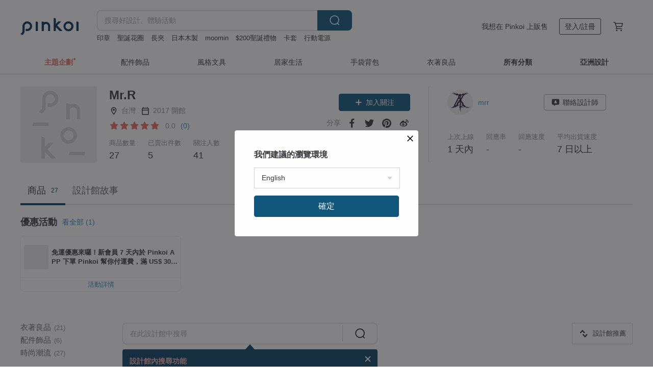

--- FILE ---
content_type: text/html; charset=utf-8
request_url: https://hk.pinkoi.com/store/mrr
body_size: 20348
content:

<!doctype html>

<html lang="zh-Hant-HK" class="web no-js s-not-login s-zh_TW webkit" xmlns:fb="http://ogp.me/ns/fb#">
<head prefix="og: http://ogp.me/ns# fb: http://ogp.me/ns/fb# ilovepinkoi: http://ogp.me/ns/fb/ilovepinkoi#">
    <meta charset="utf-8">

    <title>Mr.R - 官方線上商店 | 台灣品牌 | Pinkoi</title>

    <meta http-equiv="x-dns-prefetch-control" content="on">
    <link rel="preconnect" href="//cdn01.pinkoi.com/">
    <link rel="preconnect" href="//cdn02.pinkoi.com/">
    <link rel="preconnect" href="//cdn03.pinkoi.com/">
    <link rel="preconnect" href="//cdn04.pinkoi.com/">
    <link rel="dns-prefetch" href="//cdn01.pinkoi.com/">
    <link rel="dns-prefetch" href="//cdn02.pinkoi.com/">
    <link rel="dns-prefetch" href="//cdn03.pinkoi.com/">
    <link rel="dns-prefetch" href="//cdn04.pinkoi.com/">

    <link rel="dns-prefetch" href="//app.link/">
    <link rel="dns-prefetch" href="//pinkoi.io/">

    <link rel="dns-prefetch" href="//www.google.com/">
    <link rel="dns-prefetch" href="//www.google.com.tw/">
    <link rel="dns-prefetch" href="//www.googleadservices.com/">
    <link rel="dns-prefetch" href="//www.googletagmanager.com/">
    <link rel="dns-prefetch" href="//www.google-analytics.com/">

    <link rel="preconnect" href="//browser.sentry-cdn.com/">
    <link rel="dns-prefetch" href="//browser.sentry-cdn.com/">

    <meta name="X-Recruiting" content="We are hiring Engineers! https://hk.pinkoi.com/about/careers">
    <meta name="p:domain_verify" content="e7c0a6f7c0dc3cabcfc2683669856f8c"/>
    <meta name="baidu-site-verification" content="GqnNPF3SXy">
    <meta name="alexaVerifyID" content="lUqc5Zq8BWufEkGayQxWKGUHKPg">

    <meta name="robots" content="noarchive">

    <meta property="wb:webmaster" content="a59386c74f5b7d01">
    <link rel="alternate" type="application/rss+xml" title="Pinkoi 設計誌．讀設計" href="http://feeds.feedburner.com/pinkoi-magazine">    
    <meta name="description" content="Mr.R官方經營線上商店，Pinkoi 新會員享 APP 運費優惠，最高減 HK$50！插畫 . 怪獸玩具 . 金屬樂 . 老學校刺青">
    <meta property="og:url" content="https://hk.pinkoi.com/store/mrr"><link rel="canonical" href="https://hk.pinkoi.com/store/mrr"><link rel="alternate" hreflang="zh-Hant" href="https://www.pinkoi.com/store/mrr"><link rel="alternate" hreflang="zh-Hant-HK" href="https://hk.pinkoi.com/store/mrr"><link rel="alternate" hreflang="zh-Hans" href="https://cn.pinkoi.com/store/mrr"><link rel="alternate" hreflang="en" href="https://en.pinkoi.com/store/mrr"><link rel="alternate" hreflang="th" href="https://th.pinkoi.com/store/mrr"><link rel="alternate" hreflang="ja" href="https://jp.pinkoi.com/store/mrr"><link rel="alternate" hreflang="ko" href="https://kr.pinkoi.com/store/mrr">
    <meta property="og:title" content="Mr.R | Pinkoi | 設計師品牌">
    <meta property="og:description" content="Mr.R官方經營線上商店，Pinkoi 新會員享 APP 運費優惠，最高減 HK$50！插畫 . 怪獸玩具 . 金屬樂 . 老學校刺青">
    <meta property="og:image" content="https://cdn04.pinkoi.com/pinkoi.site/logo/og_image.png">

    <link rel="alternate" href="android-app://com.pinkoi/http/hk.pinkoi.com/store/mrr">
    <meta name="twitter:card" content="gallery">
    <meta name="twitter:site" content="@pinkoi">
    <meta name="twitter:creator" content="@pinkoi">
    <meta name="twitter:domain" content="pinkoi.com">
    <meta name="twitter:app:name:iphone" content="Pinkoi">
    <meta name="twitter:app:name:ipad" content="Pinkoi">
    <meta name="twitter:app:name:googleplay" content="Pinkoi">
    <meta name="twitter:app:url:iphone" content="pinkoi://www.pinkoi.com/store/mrr?deepref=twitter">
    <meta name="twitter:app:url:ipad" content="pinkoi://www.pinkoi.com/store/mrr?deepref=twitter">
    <meta name="twitter:app:url:googleplay" content="pinkoi://www.pinkoi.com/store/mrr?deepref=twitter">
    <meta name="twitter:app:id:iphone" content="id557252416">
    <meta name="twitter:app:id:ipad" content="id557252416">
    <meta name="twitter:app:id:googleplay" content="com.pinkoi">
    <meta property="fb:app_id" content="197994114318">
    <meta property="fb:admins" content="1150414893">
    <meta property="og:site_name" content="Pinkoi">
    <meta property="og:locale" content="zh_TW">

<link rel="apple-touch-icon" sizes="180x180" href="//cdn04.pinkoi.com/pinkoi.site/general/favicon/apple-touch-icon.png">
<link rel="icon" type="image/png" sizes="192x192" href="//cdn04.pinkoi.com/pinkoi.site/general/favicon/favicon_192x192.png">
<link rel="icon" type="image/png" sizes="32x32" href="//cdn04.pinkoi.com/pinkoi.site/general/favicon/favicon_32x32.png">
<link rel="icon" type="image/png" sizes="16x16" href="//cdn04.pinkoi.com/pinkoi.site/general/favicon/favicon_16x16.png">
<link rel="shortcut icon" href="//cdn04.pinkoi.com/pinkoi.site/general/favicon/favicon.ico">

    <link rel="manifest" href="/manifest.json">

        <link rel="stylesheet" href="https://cdn02.pinkoi.com/media/dist/css/core-82ba4e5083527bb396be.css" media="all">    <link rel="stylesheet" href="https://cdn02.pinkoi.com/media/dist/css/utilities-642fdc4858907f90fa63.css" media="all">    <link rel="stylesheet" href="https://cdn02.pinkoi.com/media/dist/css/react-common-modules-a1118ad29d6bd51372ca.css" media="all">    <link rel="stylesheet" href="https://cdn02.pinkoi.com/media/dist/dweb/components/header-73c54183b659239fdc3f.css" media="all">    <!-- css/intl/zh_TW.css -->

        <link rel="stylesheet" href="https://cdn02.pinkoi.com/media/dist/pages/store-0fdb1012a6c2ce485483.css" media="all">

    <script>
        dataLayer = [];
        dataLayer.push({'Device': 'Web'});
        dataLayer.push({ referrer: document.referrer || undefined });
            dataLayer.push({'User Type': 'Visitor'})

        dataLayer.push({'Locale': 'zh_HK'})
    </script>
    <script>
        (function(w,d,s,l,i){w[l]=w[l]||[];w[l].push({'gtm.start': new Date().getTime(),event:'gtm.js'});var f=d.getElementsByTagName(s)[0],j=d.createElement(s),dl=l!='dataLayer'?'&l='+l:'';j.async=true;j.src='https://www.googletagmanager.com/gtm.js?id='+i+dl;f.parentNode.insertBefore(j,f);})(window,document,'script','dataLayer','GTM-5ZZ325');
    </script>

<meta property="al:ios:url" content="pinkoi://hk.pinkoi.com/store/mrr/">
<meta property="al:ios:app_store_id" content="557252416">
<meta property="al:ios:app_name" content="Pinkoi">

        <script>var PRODUCTION = true, DEBUG = false, NAMESPACE = 'pinkoi';</script>

    <script src="https://cdnjs.cloudflare.com/polyfill/v3/polyfill.min.js"></script>

        <script src="https://cdn02.pinkoi.com/media/dist/js/3rd_party_libs-1d45841f69.js"></script>    <script src="https://cdn02.pinkoi.com/media/dist/react-router-8137ab4deacc7f845362.js"></script>    <script src="https://cdn02.pinkoi.com/media/dist/settings-9529b5b3cb1a7259b983.js"></script>    <script src="https://cdn02.pinkoi.com/media/dist/market/tracking-4f8545eafd35d1538c57.js"></script>    <script src="https://cdn02.pinkoi.com/media/dist/js/baselibs-5676685233.js"></script>
        <script src="//cdn02.pinkoi.com/media/js/amdintl_zh_HK.98dadd944048af2e60572e74532fe6e6.js"></script>    <script src="//cdn02.pinkoi.com/media/js/intl_zh_HK.d3c83542199f09d95b1de9d3f9f4eda9.js"></script>

            <script src="//cdn02.pinkoi.com/media/js/sw.js"></script>

        <script src="https://cdn02.pinkoi.com/media/dist/pinkoi.env-7ad56dd4bcd99b6ceec4.js"></script>    <script src="https://cdn02.pinkoi.com/media/dist/react-e9e640cb0783c28f35b0.js"></script>

    <script>
        require(['settings'], function({ default: settings }) {
            settings.set({
                GA_ACCOUNT: 'UA-15950179-1',
                is_ci_browser_testing: false,
                    production: true,
                    debug: false,
                referral_coins: {"bonus_points": 300, "equivalent_currency": "US$ 0.60"},
                uid: null,
                locale: "zh_TW",
                lang: "zh_HK",
                geo: 'US',
                facebook_language: "zh_TW",
                isCanTranship: false,
                currency: 'USD',
                currencyName: '美金',
                currencyPattern: '¤#,##0.00',
                currencySymbol: 'US$',
                currencyDigits: '2',
                    suggestedLocale: {"text": {"description": "\u6211\u5011\u5efa\u8b70\u7684\u700f\u89bd\u74b0\u5883", "confirm": "\u78ba\u5b9a"}, "locale": {"available": [{"value": "zh_TW", "name": "\u7e41\u9ad4\u4e2d\u6587\uff08\u53f0\u7063\uff09"}, {"value": "zh_HK", "name": "\u7e41\u9ad4\u4e2d\u6587\uff08\u6e2f\u6fb3\uff09"}, {"value": "zh_CN", "name": "\u7b80\u4f53\u4e2d\u6587"}, {"value": "en", "name": "English"}, {"value": "th", "name": "\u0e44\u0e17\u0e22"}, {"value": "ja", "name": "\u65e5\u672c\u8a9e"}], "selected": "en"}, "currency": {"available": [{"value": "AUD", "name": "\u6fb3\u5e63", "symbol": "AU$"}, {"value": "CAD", "name": "\u52a0\u5e63", "symbol": "CA$"}, {"value": "CNY", "name": "\u4eba\u6c11\u5e63", "symbol": "RMB"}, {"value": "EUR", "name": "\u6b50\u5143", "symbol": "\u20ac"}, {"value": "GBP", "name": "\u82f1\u938a", "symbol": "\u00a3"}, {"value": "HKD", "name": "\u6e2f\u5e63", "symbol": "HK$"}, {"value": "JPY", "name": "\u65e5\u5143", "symbol": "\u5186"}, {"value": "MYR", "name": "\u4ee4\u5409", "symbol": "RM"}, {"value": "SGD", "name": "\u65b0\u5e63", "symbol": "S$"}, {"value": "THB", "name": "\u6cf0\u9296", "symbol": "\u0e3f"}, {"value": "TWD", "name": "\u65b0\u53f0\u5e63", "symbol": "NT$"}, {"value": "USD", "name": "\u7f8e\u91d1", "symbol": "US$"}], "selected": "USD"}},
                isAdmin: false,
                isReportTeam: false,
                isDRTeam: false,
                isBot: false,
                ipAddress: '3.140.255.110',
                videoAutoplayExp: 3,
                beacon: "20251128gKnwLQdeA4",
                experimentMap: {"psq_srp_pb_improvement_abexp": 3},
            });
        });
    </script>

    <script>
        require(['settings'], function({ default: settings }) {
            settings.set({
                user_property: {"beacon": "20251128gKnwLQdeA4", "country_code": "US", "lang": "zh_HK", "currency": "USD", "geo": "US", "city": "OH", "user_type": "visitor", "device": "web", "device_category": "desktop", "device_user_agent": "PC / Mac OS X 10.15.7 / ClaudeBot 1.0", "device_operating_system": "web", "device_operating_system_version": "", "ip": "3.140.255.110", "experiment": {"psq_srp_pb_improvement_abexp": 3}}
            })
        })
    </script>

    <script id='sentryScript' defer src="https://browser.sentry-cdn.com/5.18.1/bundle.min.js" integrity="sha384-4zdOhGLDdcXl+MRlpApt/Nvfe6A3AqGGBil9+lwFSkXNTv0rVx0eCyM1EaJCXS7r" crossorigin="anonymous"></script>

<script>
    require(['pinkoi.env'], function(pinkoiEnv) {
        function getIgnoreErrors(){
            var platform = "dweb";
            var BASE_IGNORE_ERRORS = [
                /'Headers' is undefined/,
                /errors.html#scripterror/,
                /'require' is undefined/,
                /define is not defined/,
                /require is not a function/,
                /define is not a function/,
                /require is not defined/,
                /Can't find variable: require/,
                /Can't find variable: \$/,
                /\$ is not defined/,
                /'\$' is undefined/,
                /ResizeObserver loop limit exceeded/,
                /ResizeObserver loop completed with undelivered notifications/,
                /SecurityError: Failed to register a ServiceWorker: No URL is associated with the caller's document./,
                /QuotaExceededError/,
                /SecurityError/,
                /Illegal invocation/,
                /Translation missing/,
                /IDBDatabase/,
                /instantSearchSDKJSBridgeClearHighlight/,
                /ChunkLoadError/,
                /Loading CSS chunk/,
                /^Non-Error promise rejection captured with value: Object Not Found Matching Id/,
                /^Product Page: flickr image download failed./,
                /UnknownError: Database deleted by request of the user/,
                /Can't find variable: gmo/,
                /Non-Error promise rejection captured with keys: currentTarget, detail, isTrusted, target/,
                /^NotFoundError: Failed to execute 'removeChild' on 'Node'/,
            ];

            var PINKOI_APP_IOS_IGNORE_ERROR = [
                /Non-Error promise rejection captured with value: null/
            ];

            var errors = BASE_IGNORE_ERRORS;

            if( platform === 'in-app' && Modernizr.ios){
                errors = errors.concat(PINKOI_APP_IOS_IGNORE_ERROR);
            }

            if( platform === 'mweb' && Modernizr.ios && !Modernizr.safari){
                errors = errors.concat([
                    /undefined is not an object \(evaluating 'a\.O'\)/,
                ]);
            }

            return errors;
        }

        function initSentry(Sentry){
            Sentry.init({
                dsn: 'https://23e26b2e00934dcca75ce8ef95ce9e94@o385711.ingest.sentry.io/5218885',
                release: pinkoiEnv && pinkoiEnv.RELEASE_INFO ? pinkoiEnv.RELEASE_INFO : null,
                allowUrls: [
                    /https:\/\/([^?].+\.)?pinkoi\.com/
                ],
                denyUrls: [
                    /^file:\/\/\/.+$/,
                    /media\/dist\/firebase/,
                    /doubleclick\.net\/pagead\/viewthroughconversion/,
                    /analytics\.twitter\.com/,
                    /^chrome:\/\//i,
                    /^chrome-extension:\/\//i,
                ],
                ignoreErrors: getIgnoreErrors(),
            });

            Sentry.configureScope(function(scope) {
                scope.setUser({ id: null })
                scope.setTags({"platform": "dweb", "platform.lang": "zh_HK", "platform.geo": "US", "platform.currency": "USD", "user.group": "NB"})
            });
        }

        window.Sentry && initSentry(window.Sentry);
        !window.Sentry && sentryScript.addEventListener('load', function() { initSentry(window.Sentry) });
    });

</script>

    <script src="https://cdn02.pinkoi.com/media/dist/preinit-9c8c2f02127b9f2b2c8e.js"></script>
<script>
    require(['preinit']);
</script>

<script>
    function gadSetLocalStorage(name, value, expires) {
        var item = {
            value: value,
            expires: Date.now() + expires * 24 * 60 * 60 * 1000
        };

        try {
            localStorage.setItem(name, JSON.stringify(item));
        } catch (e) {
            console.error('Failed to set localStorage:', e);
        }
    }

    function gadGetLocalStorage(name) {
        try {
            var item = JSON.parse(localStorage.getItem(name));
        } catch (e) {
            return null;
        }

        if (!item || !item.value || !item.expires) {
            return null;
        }

        if (item.expires < Date.now()) {
            localStorage.removeItem(name);
            return null;
        }

        return item.value;
    }

    function gadGetPageviewCount() {
        return parseInt(gadGetLocalStorage('pageviewCount'));
    }

    function setPageviewCount() {
        var count = gadGetPageviewCount();

        if (!count || isNaN(count)) {
            count = 1;
        } else if (count >= 2) {
            return;
        } else {
            count++;
        }

        gadSetLocalStorage('pageviewCount', count, 30);
    }

    function sendConversionEventByPageviewCount(count) {
        if (count === 2) {
            if (window.gtag && typeof window.gtag === 'function') {
                window.gtag('event', 'over2pages');
            }
        }
    }

    (function() {
        setPageviewCount();
    })();
</script>

<script>
    window.addEventListener('load', function(event){
        sendConversionEventByPageviewCount(gadGetPageviewCount());
    });
</script>

    <script>
        require(['settings'],function({ default: settings }){

            var userInfo = {
                external_id: "20251128gKnwLQdeA4",
                client_user_agent: navigator.userAgent,
                client_ip_address: '3.140.255.110',
                fbp: null || null,
                fbc: ""  || null,
                ge: null,
                em: null,
            };

                !function(f,b,e,v,n,t,s){if(f.fbq)return;n=f.fbq=function(){n.callMethod?  n.callMethod.apply(n,arguments):n.queue.push(arguments)};if(!f._fbq)f._fbq=n; n.push=n;n.loaded=!0;n.version='2.0';n.queue=[];t=b.createElement(e);t.async=!0;t.src=v;s=b.getElementsByTagName(e)[0];s.parentNode.insertBefore(t,s)}(window, document,'script','//connect.facebook.net/en_US/fbevents.js');

                fbq('init', '886302098095315', userInfo);

            send('PageView',{
                new_beacon: Number(true)
            });

            function send(trackName, customData){

                var eventDateTime = new Date();
                var event_time = Math.floor(eventDateTime / 1000);
                var event_id = trackName + '_' + eventDateTime.getTime();

                var trackContentData = {
                    event_name: trackName,
                    event_time: event_time,
                    event_id: event_id,
                    action_source: 'website',
                    event_source_url: window.location.href,
                    user_data: userInfo,
                    custom_data: customData
                };

                fbq('track', trackName, customData, {
                    eventID: event_id
                });

                try {
                    var isBot = settings.get('isBot');
                    var isDebug = settings.get('debug');

                    if(isBot || isDebug){
                        return;
                    }

                    var endpoint = "/_log/fb";

                    var sendData = JSON.stringify(trackContentData);

                    if (navigator.sendBeacon) {
                        navigator.sendBeacon(endpoint, sendData);
                        return;
                    }

                    var xhr = new XMLHttpRequest();

                    xhr.open('POST', endpoint, true);
                    xhr.send(JSON.stringify(sendData));
                } catch (error) {
                    window.Sentry
                        && window.Sentry.captureException
                        && window.Sentry.captureException(error);
                }
            };
        })
    </script>

</head><body class="g-stat-notlogin">    

    <header id="gheader" class="g-header">
        <div class="g-wrap-expand">
            <div class="g-header-top g-flex g-items-center">
                <a class="logo " href="/" title="亞洲跨境設計購物平台">
                        <svg height="24" viewBox="0 0 82 24" width="82" xmlns="http://www.w3.org/2000/svg"><path d="M36.019 5.4a5.95 5.95 0 0 1 5.95 5.95v6.639c0 .258-.21.468-.469.468h-2.038a.469.469 0 0 1-.468-.468V11.35a2.975 2.975 0 0 0-5.95 0v6.639c0 .258-.21.468-.47.468h-2.037a.469.469 0 0 1-.468-.468V5.36c0-.309.292-.533.59-.453l2.037.546c.205.055.347.24.347.452v.297A5.917 5.917 0 0 1 36.02 5.4zm15.872 5.21l7.048 7.048c.295.295.086.8-.331.8h-2.689a.937.937 0 0 1-.662-.275l-5.355-5.355v5.16c0 .26-.21.47-.469.47h-2.038a.469.469 0 0 1-.468-.47V.469c0-.307.292-.532.59-.452l2.038.546c.205.055.347.24.347.453v7.377l3.213-3.213a.937.937 0 0 1 .662-.274h2.915c.334 0 .501.403.265.64zm15.814 5.258a4.104 4.104 0 1 0 0-8.209 4.104 4.104 0 0 0 0 8.21zm0-11.137a7.033 7.033 0 1 1 0 14.065 7.033 7.033 0 0 1 0-14.065zm-57.972.071a6.827 6.827 0 0 1 6.778 6.778c.027 3.783-3.165 6.877-6.948 6.877H7.92a.469.469 0 0 1-.469-.468V15.89c0-.259.21-.468.469-.468h1.68c2.086 0 3.846-1.649 3.878-3.735a3.793 3.793 0 0 0-3.852-3.851c-2.085.031-3.734 1.792-3.734 3.878v6.574a6.817 6.817 0 0 1-2.744 5.471.944.944 0 0 1-1.038.067L.176 22.71c-.26-.15-.226-.538.058-.634 1.522-.518 2.623-2.018 2.623-3.788V11.75c0-3.782 3.094-6.975 6.876-6.948zm14.534.652c.205.055.347.24.347.453v12.082c0 .258-.21.468-.468.468h-2.038a.469.469 0 0 1-.469-.468V5.36c0-.309.292-.533.59-.453zm57.351 0c.205.055.348.24.348.453v12.082c0 .258-.21.468-.469.468H79.46a.469.469 0 0 1-.468-.468V5.36c0-.309.292-.533.59-.453z" fill="#003354" class="color"/></svg>
                </a>

                <div class="m-header-search">
                    <div class="m-header-search__form">
                        <form class="m-search-form" method="get" action="/search">
                            <input type="search" name="q" placeholder="搜尋好設計、體驗活動" value="" class="m-search-form__input" autocomplete="off" id="g-header-keyword" maxlength="256">
                            <button class="m-search-form__submit" type="submit">搜尋<svg xmlns="http://www.w3.org/2000/svg" width="24" height="24" viewBox="0 0 24 24"><path class="color" fill="#29242D" d="M18.409007 17.542742L21.3056 20.4385l-1.123 1.123-2.94094-2.940093c-1.551763 1.20398-3.499008 1.921493-5.61076 1.921493-5.056 0-9.169-4.113-9.169-9.168 0-5.056 4.113-9.169 9.169-9.169s9.169 4.113 9.169 9.169c0 2.372829-.906253 4.5381-2.390893 6.167842zM11.6309 3.7939c-4.18 0-7.581 3.401-7.581 7.581 0 4.18 3.401 7.58 7.581 7.58 4.18 0 7.581-3.4 7.581-7.58s-3.401-7.581-7.581-7.581z"/></svg></button>
                        </form>
                    </div>
                    <div id="g-header-search-trend" class="m-header-search__trend">
                            <a class="trend-link" href="/search?q=日本木製">日本木製</a>
                            <a class="trend-link" href="/search?q=中古包">中古包</a>
                            <a class="trend-link" href="/search?q=$200聖誕禮物">$200聖誕禮物</a>
                            <a class="trend-link" href="/search?q=Snoopy">Snoopy</a>
                            <a class="trend-link" href="/search?q=基督教">基督教</a>
                            <a class="trend-link" href="/search?q=卡套">卡套</a>
                            <a class="trend-link" href="/search?q=moomin">moomin</a>
                            <a class="trend-link" href="/search?q=結婚禮物">結婚禮物</a>
                    </div>
                </div>

                <div class="header-right g-pl-spacing-l">
                    <div class="header-right-inner">
                            <a href="/page/store-intro" class="tab" id="g-header-store-intro-link">我想在 Pinkoi 上販售</a>
                            <a class="login tab" history="login" data-click="login-modal" data-button-type="login">
                                <span class="border">登入/註冊</span>
                            </a>
                            <a class="cart tab icon-hover" history="login" data-click="login-modal" data-button-type="cart"><svg height="20" viewBox="0 0 20 20" width="20" xmlns="http://www.w3.org/2000/svg"><path d="M17.494 4.552a.625.625 0 0 1 .105.546l-1.484 5.364a.625.625 0 0 1-.603.458H7.817l.03.088c.041.119.047.245.015.365l-.385 1.474h8.53v1.25h-9.34a.627.627 0 0 1-.605-.783l.543-2.072-2.603-7.405H2.153v-1.25h2.292c.265 0 .502.167.59.417l.457 1.302h11.505c.195 0 .38.09.497.246zM15.037 9.67l1.139-4.114H5.93L7.377 9.67zm-6.391 6.718a1.25 1.25 0 1 1-2.501 0 1.25 1.25 0 0 1 2.5 0zm7.361 0a1.25 1.25 0 1 1-2.5 0 1.25 1.25 0 0 1 2.5 0z" fill="#39393e" class="color"/></svg></a>
                    </div>
                </div>
            </div>
        </div>
        <nav id="m-navigation" class="m-navigation">
            <div class="m-navigation__dropdown-container">
                <div class="m-navigation__list-container">
                    <ul class="navigation navigation--col-8">

                                <li class="navigation__list navigation__campaign navigation__list--highlight">
                                        <div class="navigation__title navigation__title--bold navigation__title--salmon"><span class="navigation__title-inner">主題企劃</span></div>
                                </li>

                                <li class="navigation__list navigation__group_2">
                                        <a class="navigation__title navigation__title--link" href="/browse?catp=group_2&amp;ref_sec=topnavigation">配件飾品</a>
                                </li>

                                <li class="navigation__list navigation__group_3">
                                        <a class="navigation__title navigation__title--link" href="/browse?catp=group_3&amp;ref_sec=topnavigation">風格文具</a>
                                </li>

                                <li class="navigation__list navigation__group_5">
                                        <a class="navigation__title navigation__title--link" href="/browse?catp=group_5&amp;ref_sec=topnavigation">居家生活</a>
                                </li>

                                <li class="navigation__list navigation__group_1">
                                        <a class="navigation__title navigation__title--link" href="/browse?catp=group_1&amp;ref_sec=topnavigation">手袋背包</a>
                                </li>

                                <li class="navigation__list navigation__group_0">
                                        <a class="navigation__title navigation__title--link" href="/browse?catp=group_0&amp;ref_sec=topnavigation">衣著良品</a>
                                </li>

                                <li class="navigation__list navigation__allCategory">
                                        <a class="navigation__title navigation__title--bold navigation__title--link" href="/browse?ref_sec=topnavigation">所有分類</a>
                                </li>

                                <li class="navigation__list navigation__asiaDesign">
                                        <div class="navigation__title navigation__title--bold"><span class="navigation__title-inner">亞洲設計</span></div>
                                </li>
                    </ul>
                </div>
            </div>
        </nav>
    </header>
<div data-fast-check="store" id="store" class="n-store">

    <script type="application/ld+json">{"@context": "http://schema.org/", "@type": "Organization", "name": "Mr.R - \u5b98\u65b9\u7dda\u4e0a\u5546\u5e97 | \u53f0\u7063\u54c1\u724c | Pinkoi", "url": "https://hk.pinkoi.com/store/mrr", "logo": "https:https://cdn04.pinkoi.com/store/_default/logo/150x150.jpg", "description": "Mr.R\u5b98\u65b9\u7d93\u71df\u7dda\u4e0a\u5546\u5e97\uff0cPinkoi \u65b0\u6703\u54e1\u4eab APP \u904b\u8cbb\u512a\u60e0\uff0c\u6700\u9ad8\u6e1b HK$50\uff01\u63d2\u756b . \u602a\u7378\u73a9\u5177 . \u91d1\u5c6c\u6a02 . \u8001\u5b78\u6821\u523a\u9752"}</script>
    <script type="application/ld+json">{"@context": "https://schema.org", "@type": "BreadcrumbList", "itemListElement": [{"@type": "ListItem", "position": 1, "name": "Pinkoi", "item": "https://hk.pinkoi.com"}, {"@type": "ListItem", "position": 2, "name": "Store", "item": "https://hk.pinkoi.com/store"}, {"@type": "ListItem", "position": 3, "name": "Mr.R - \u5b98\u65b9\u7dda\u4e0a\u5546\u5e97 | \u53f0\u7063\u54c1\u724c | Pinkoi", "item": "https://hk.pinkoi.com/store/mrr"}]}</script>

    <div class="clr g-wrap-expand g-mb-spacing-l">
    </div>

    <section class="store-info">
        <div class="info-block g-wrap-expand">
            <div class="info-top">
                <div class="left-info">
                    <div class="logo">

                            <picture>
                                <source type="image/avif" srcset="https://cdn04.pinkoi.com/store/_default/logo/150x150.avif 1x https://cdn04.pinkoi.com/store/_default/logo/300x300.avif 2x"/>
                                <source type="image/webp" srcset="https://cdn04.pinkoi.com/store/_default/logo/150x150.webp 1x https://cdn04.pinkoi.com/store/_default/logo/300x300.webp 2x"/>
                                <img
                                    src="https://cdn04.pinkoi.com/store/_default/logo/150x150.jpg"
                                    srcset="https://cdn04.pinkoi.com/store/_default/logo/300x300.jpg 2x"
                                    alt="設計師品牌 - Mr.R"
                                >
                            </picture>
                    </div>
                    <div class="infos">
                        <h1 class="shop-name">Mr.R</h1>
                        <div class="shop-info-list">
                            <div class="list">
                                <div class="icon"><svg xmlns="http://www.w3.org/2000/svg" width="24" height="24" viewBox="0 0 24 24" class="g-fill-current g-text-color-neutral-130"><path d="M12 2c3.87 0 7 3.13 7 7 0 5.25-7 13-7 13S5 14.25 5 9c0-3.87 3.13-7 7-7zM7 9c0 2.85 2.92 7.21 5 9.88 2.12-2.69 5-7 5-9.88 0-2.76-2.24-5-5-5S7 6.24 7 9zm5 2.5c-1.380712 0-2.5-1.119288-2.5-2.5s1.119288-2.5 2.5-2.5 2.5 1.119288 2.5 2.5-1.119288 2.5-2.5 2.5z"/></svg></div>
                                <div class="info">台灣</div>
                            </div>
                            <div class="list">
                                <div class="icon"><svg xmlns="http://www.w3.org/2000/svg" width="24" height="24" viewBox="0 0 24 24" class="g-fill-current g-text-color-neutral-130"><path d="M19.2 3.818182h-.9V2h-1.8v1.818182h-9V2H5.7v1.818182h-.9c-.99 0-1.8.818182-1.8 1.818182v14.545454C3 21.181818 3.81 22 4.8 22h14.4c.99 0 1.8-.818182 1.8-1.818182V5.636364c0-1-.81-1.818182-1.8-1.818182zm-.094737 16.277056H4.894737v-9.52381h14.210526v9.52381zm0-11.428571H4.894737V5.809524h14.210526v2.857143z"/></svg></div>
                                <div class="info">2017 開館</div>
                            </div>
                        </div>
                        <div class="shop-rating">

<div class="g-rating-star g-rating-star--50 g-rating-star--medium">
        <div class="score"><svg width="44" height="44" viewBox="0 0 44 44" fill="none" xmlns="http://www.w3.org/2000/svg"><path class="color" d="M13 40c-2 1-3 0-3-3l2-10-7-7c-2-2-1-3 1-4l10-1 4-9c1-3 3-3 4 0l4 9 10 1c2 1 3 2 1 4l-7 7 2 10c0 3-1 4-3 3l-9-5-9 5z" fill="#F16C5D"/></svg></div>
        <div class="score"><svg width="44" height="44" viewBox="0 0 44 44" fill="none" xmlns="http://www.w3.org/2000/svg"><path class="color" d="M13 40c-2 1-3 0-3-3l2-10-7-7c-2-2-1-3 1-4l10-1 4-9c1-3 3-3 4 0l4 9 10 1c2 1 3 2 1 4l-7 7 2 10c0 3-1 4-3 3l-9-5-9 5z" fill="#F16C5D"/></svg></div>
        <div class="score"><svg width="44" height="44" viewBox="0 0 44 44" fill="none" xmlns="http://www.w3.org/2000/svg"><path class="color" d="M13 40c-2 1-3 0-3-3l2-10-7-7c-2-2-1-3 1-4l10-1 4-9c1-3 3-3 4 0l4 9 10 1c2 1 3 2 1 4l-7 7 2 10c0 3-1 4-3 3l-9-5-9 5z" fill="#F16C5D"/></svg></div>
        <div class="score"><svg width="44" height="44" viewBox="0 0 44 44" fill="none" xmlns="http://www.w3.org/2000/svg"><path class="color" d="M13 40c-2 1-3 0-3-3l2-10-7-7c-2-2-1-3 1-4l10-1 4-9c1-3 3-3 4 0l4 9 10 1c2 1 3 2 1 4l-7 7 2 10c0 3-1 4-3 3l-9-5-9 5z" fill="#F16C5D"/></svg></div>
        <div class="score"><svg width="44" height="44" viewBox="0 0 44 44" fill="none" xmlns="http://www.w3.org/2000/svg"><path class="color" d="M13 40c-2 1-3 0-3-3l2-10-7-7c-2-2-1-3 1-4l10-1 4-9c1-3 3-3 4 0l4 9 10 1c2 1 3 2 1 4l-7 7 2 10c0 3-1 4-3 3l-9-5-9 5z" fill="#F16C5D"/></svg></div>
</div>

                            <button class="shop-rating__button" data-click="shop-review-modal">
                                <span class="shop-rating__score">0.0</span>
                                <span class="shop-rating__total">(0)</span>
                            </button>
                        </div>
                        <div class="shop-info-table">
                            <div class="block">
                                <div class="title">商品數量</div>
                                <div class="content">27</div>
                            </div>
                                <div class="block">
                                    <div class="title">已賣出件數</div>
                                    <div class="content">5</div>
                                </div>
                            <div class="block">
                                <div class="title">關注人數</div>
                                <div class="content">41</div>
                            </div>
                        </div>
                    </div>
                    <div class="actions">

    <div class="buttons">
        <div  class="m-follow-btn-placeholder-sm" data-bind="follow-store-toggle" data-sid="mrr" data-following="0" data-follow-coupon="0" data-shop-name="Mr.R">
            <!-- <a class="m-btn-shop-follow m-br-button m-br-button--sm m-br-button--primary" data-click="fav-store" data-sid="mrr" data-following="False">
                <div class="insider fav">
                    <i class="icon"><svg width="20" height="20" viewBox="0 0 20 20" xmlns="http://www.w3.org/2000/svg"><g fill="none" fill-rule="evenodd"><path fill="none" d="M0 0h20v20H0z"/><path class="color" fill="#839196" fill-rule="nonzero" d="M3 8.6h14v2.8H3z"/><path class="color" fill="#839196" fill-rule="nonzero" d="M11.4 3v14H8.6V3z"/></g></svg></i>
                    <span class="text">加入關注</span>
                </div>
                <div class="insider unfav">
                    <i class="icon"><svg height="20" viewBox="0 0 20 20" width="20" xmlns="http://www.w3.org/2000/svg"><path d="M14.667 5.333l1.75 1.75-8.155 8.167L3 10l1.75-1.75 3.512 3.5z" fill="#39393e" class="color"/></svg></i>
                    <span class="text">已關注</span>
                </div>
            </a> -->
        </div>
    </div>

                        <div class="shares">
                            <span class="title">分享</span>
                            <a class="share-button" data-click="social-share" data-share="facebook" rel="noopener"><svg xmlns="http://www.w3.org/2000/svg" width="9" height="17" viewBox="0 0 9 17"><path class="color" fill="#3C373E" d="M5.598345 8.97362H8.1413l.38064-2.933218H5.598346v-1.87273c0-.849234.237341-1.42794 1.463191-1.42794L8.625 2.739004V.115566C8.354454.079884 7.42649 0 6.346726 0c-2.254086 0-3.79732 1.366917-3.79732 3.877264v2.163138H0V8.97362h2.549407V16.5h3.048938V8.97362z"/></svg></a>
                            <a class="share-button" data-click="social-share" data-share="twitter" rel="noopener"><svg xmlns="http://www.w3.org/2000/svg" width="19" height="16" viewBox="0 0 19 16"><path class="color" fill="#3C373E" d="M5.96126 15.765957c7.174543 0 11.097488-6.067004 11.097488-11.325075 0-.173343 0-.346686-.008088-.511774C17.810983 3.367807 18.474244 2.66618 19 1.8655c-.695615.313668-1.44785.528283-2.240528.627336.808855-.495265 1.423585-1.271182 1.714772-2.203932-.752235.453994-1.585355.78417-2.475095.965768C15.287356.478757 14.276288 0 13.151979 0 11.000427 0 9.2533 1.782956 9.2533 3.978634c0 .313669.032354.619082.105151.907987C6.114943 4.721533 3.243508 3.136683 1.318433.72639.986803 1.312454.792678 1.997572.792678 2.72396c0 1.37849.687526 2.600145 1.739038 3.310026C1.89272 6.017478 1.294168 5.83588.768412 5.53872v.049527c0 1.931536 1.3427 3.532895 3.130268 3.904344-.323542.090799-.67135.140325-1.027245.140325-.250745 0-.493402-.024763-.736058-.07429.493401 1.58485 1.933163 2.732216 3.639846 2.765234-1.33461 1.064821-3.017028 1.700412-4.84504 1.700412-.315453 0-.622818-.016509-.930183-.05778 1.706684 1.13911 3.761175 1.799464 5.96126 1.799464"/></svg></a>
                            <a class="share-button" data-click="social-share" data-share="pinterest" rel="noopener"><svg xmlns="http://www.w3.org/2000/svg" width="18" height="18" viewBox="0 0 18 18"><path class="color" fill="#3C373E" d="M9.000295 0C4.029878 0 0 4.029433 0 8.999902c0 3.685227 2.216108 6.851164 5.387253 8.243136-.025322-.62845-.004526-1.382854.156659-2.066606.173058-.730656 1.158075-4.904016 1.158075-4.904016s-.2876-.574658-.2876-1.423986c0-1.333654.773122-2.329794 1.735835-2.329794.818584 0 1.214034.614872 1.214034 1.35117 0 .822955-.524817 2.053813-.79477 3.193881-.225475.954681.478699 1.733357 1.42055 1.733357 1.705264 0 2.853696-2.190066 2.853696-4.784886 0-1.972535-1.328576-3.44887-3.744968-3.44887-2.730101 0-4.430904 2.035905-4.430904 4.310005 0 .784055.231182 1.337065.593306 1.765173.166564.19667.189656.275784.129368.50158-.043167.16564-.142292.564293-.183359.722259-.059894.227961-.244565.309437-.450621.225271-1.257463-.513322-1.84316-1.890403-1.84316-3.438308 0-2.556575 2.156214-5.622077 6.432428-5.622077 3.436178 0 5.697683 2.486448 5.697683 5.155462 0 3.530542-1.962818 6.168134-4.856203 6.168134-.971635 0-1.885605-.525262-2.198724-1.121831 0 0-.522522 2.073625-.633193 2.473984-.19077.69392-.56431 1.387446-.905835 1.927993C7.259016 17.869849 8.114075 18 9.000295 18 13.97032 18 18 13.970567 18 8.999902 18 4.029432 13.970319 0 9.000295 0"/></svg></a>
                            <a class="share-button" data-click="social-share" data-share="weibo" rel="noopener"><svg xmlns="http://www.w3.org/2000/svg" width="20" height="16" viewBox="0 0 20 16"><path class="color" fill="#3C373E" d="M14.960086 7.402074c1.075529.337673 2.272472 1.154095 2.272472 2.592866 0 2.380875-3.392129 5.38006-8.49129 5.38006C4.851263 15.375.875 13.466818.875 10.328071c0-1.64092 1.026913-3.538503 2.795527-5.32908C6.0325 2.60903 8.786642 1.520299 9.82203 2.569408c.456988.462093.501116 1.262363.207677 2.217843-.153327.481525.446017.214768.446017.21603 1.908976-.809356 3.574375-.85655 4.183193.02347.324603.469412.29344 1.127092-.005734 1.88976-.138368.351049.042882.40556.306902.485563zM8.75149 14.250179c3.104174-.31067 5.456924-2.235003 5.25573-4.298394-.201444-2.06213-2.880791-3.48273-5.984965-3.171555-3.103676.310417-5.457173 2.234246-5.25573 4.29688.201942 2.062886 2.88129 3.48273 5.984965 3.17307zm9.594742-12.591832v-.000253c1.232096 1.380726 1.56393 3.262914 1.038381 4.914182-.00025.00101-.00025.002523-.00025.003028-.122162.381081-.527043.590045-.903752.466635-.378205-.12341-.584635-.532504-.462722-.9151l-.00025-.000252c.374715-1.17378.137122-2.512865-.737213-3.494338-.87583-.981474-2.166514-1.35675-3.359219-1.100593-.387928.08404-.769374-.166818-.851896-.55875-.08327-.392187.164296-.778568.551726-.862607h.000498c1.676867-.360892 3.493349.16606 4.724697 1.548048zM16.454956 3.38583l-.00025-.000253c.60084.673076.761397 1.589437.504607 2.393998-.104711.329345-.452999.50853-.7781.40329-.324853-.1065-.502363-.459569-.397652-.787904h-.000499c.126152-.393448.04712-.84166-.24607-1.171257-.29319-.328336-.726243-.453007-1.12564-.367453v-.000505c-.33283.07344-.661173-.143095-.732726-.479759-.071801-.33843.14111-.671056.475188-.742982.816992-.175903 1.701798.080002 2.301142.752825zM9.061882 8.367395c-1.47717-.389157-3.146807.356097-3.788284 1.67373-.653445 1.343626-.021441 2.835395 1.470686 3.322977 1.54598.504491 3.367696-.268775 4.001445-1.718903.624774-1.418077-.15532-2.877795-1.683848-3.277804zm-1.128134 3.43175c-.30017.484807-.943144.697304-1.427556.47345-.477181-.219816-.617793-.783362-.317373-1.256054.296431-.470673.917715-.680646 1.398387-.476478.486157.209721.641727.76923.346542 1.259083zm.989018-1.285328c-.10845.188269-.348537.278618-.536518.20013-.184989-.07672-.242829-.287199-.137869-.471935.108201-.183474.339063-.273318.523304-.199373.187482.069402.254796.282151.151083.471178z"/></svg></a>
                        </div>
                    </div>
                </div>
                <div class="right-reply">
                    <div class="reply-top g-flex white-space-norwap g-items-start">

                        <div class="shop-avatar g-flex-1">
                            <picture>
                                <source type="image/avif" srcset="https://cdn01.pinkoi.com/user/mrr/avatar/2/50x50.avif" />
                                <source type="image/webp" srcset="https://cdn01.pinkoi.com/user/mrr/avatar/2/50x50.webp" />
                                <img src="https://cdn01.pinkoi.com/user/mrr/avatar/2/50x50.jpg" class="avatar"/>
                            </picture>
                            <a href="/user/mrr" class="nick">mrr</a>
                        </div>
                        <div class="btn-wrapper g-flex-1">
                            <a class="m-br-button m-br-button--sm m-br-button--secondary" data-click="message-modal">
                                <div class="insider">
                                    <i class="icon"><svg height="20" viewBox="0 0 20 20" width="20" xmlns="http://www.w3.org/2000/svg"><path d="M5.803 15.867H3.566A2.565 2.565 0 0 1 1 13.304V4.286a2.566 2.566 0 0 1 2.566-2.564h12.867A2.566 2.566 0 0 1 19 4.286v9.018a2.566 2.566 0 0 1-2.567 2.563h-5.978l-3.86 2.761a.5.5 0 0 1-.792-.406zM8.56 8.962a2.678 2.678 0 0 0-2.178 2.632c0 .341.276.618.618.618h6a.619.619 0 0 0 .619-.619 2.678 2.678 0 0 0-2.179-2.63 2.143 2.143 0 1 0-2.88 0z" fill="#39393e" class="color"/></svg></i>
                                    <span class="text">聯絡設計師</span>
                                </div>
                            </a>
                        </div>
                    </div>
                    <div class="shop-info-table">
                            <div class="block">
                                <div class="title">上次上線</div>
                                <div class="content">1 天內</div>
                            </div>
                            <div class="block">
                                <div class="title">回應率</div>
                                <div class="content">-</div>
                            </div>
                            <div class="block">
                                <div class="title">回應速度</div>
                                <div class="content">-</div>
                            </div>
                            <div class="block">
                                <div class="title">平均出貨速度</div>
                                <div class="content">7 日以上</div>
                            </div>
                    </div>
                </div>
            </div>

        </div>
    </section>

    <div class="store-container">
        <div class="store-tab js-store-tab">
            <div class="store-tab-fix">
                <div class="tab-wrap g-wrap-expand">
                    <ul class="store-tab-ul">
                        <li class="active" data-click="tab" data-tab="product">商品<span class="num">27</span></li>
                            <li class="" data-click="tab" data-tab="story">設計館故事</li>
                    </ul>

    <div class="buttons">
        <div  class="m-follow-btn-placeholder-sm" data-bind="follow-store-toggle" data-sid="mrr" data-following="0" data-follow-coupon="0" data-shop-name="Mr.R">
            <!-- <a class="m-btn-shop-follow m-br-button m-br-button--sm m-br-button--primary" data-click="fav-store" data-sid="mrr" data-following="False">
                <div class="insider fav">
                    <i class="icon"><svg width="20" height="20" viewBox="0 0 20 20" xmlns="http://www.w3.org/2000/svg"><g fill="none" fill-rule="evenodd"><path fill="none" d="M0 0h20v20H0z"/><path class="color" fill="#839196" fill-rule="nonzero" d="M3 8.6h14v2.8H3z"/><path class="color" fill="#839196" fill-rule="nonzero" d="M11.4 3v14H8.6V3z"/></g></svg></i>
                    <span class="text">加入關注</span>
                </div>
                <div class="insider unfav">
                    <i class="icon"><svg height="20" viewBox="0 0 20 20" width="20" xmlns="http://www.w3.org/2000/svg"><path d="M14.667 5.333l1.75 1.75-8.155 8.167L3 10l1.75-1.75 3.512 3.5z" fill="#39393e" class="color"/></svg></i>
                    <span class="text">已關注</span>
                </div>
            </a> -->
        </div>
    </div>

                </div>
            </div>
        </div>

        <section class="tab-section product active" data-tab="product">
                <div id="promo_section" class="g-wrap-expand g-mt-spacing-xl">
                        <div id="campaign_cards_section"></div>
                </div>
            <div class="store-product g-wrap-expand js-store-product">
                <div id="shopProducts"><div class="products--placeholder"></div></div>
            </div>
        </section>
            <section class="tab-section story " data-tab="story">
                <div class="g-wrap-expand">
                    <div id="storeStory" class="store-story"></div>
                </div>
            </section>
    </div>
</div>

    <footer id="g-footer" class="g-footer">
        <div class="g-wrap-expand">
                <div class="g-footer-links">
                    <ul class="g-footer-links__wrapper">
                        <li class="g-footer-links__item g-footer-links__item--subject">
                            <div class="g-footer-links__title">探索好設計</div>
                        </li>
                        <li class="g-footer-links__item">
                            <a class="g-footer-links__link" href="/browse">所有商品分類</a>
                        </li>
                        <li class="g-footer-links__item">
                            <a class="g-footer-links__link" href="/magz">設計誌</a>
                        </li>
                            <li class="g-footer-links__item">
                                <a class="g-footer-links__link" href="/topic/delivered-by-pinkoi">Pinkoi 台灣倉庫配送</a>
                            </li>
                                <li class="g-footer-links__item"><a class="g-footer-links__link" href="/store/pinkoi-hk">Pinkoi 禮物卡</a></li>
                        <li class="g-footer-links__item">
                            <a class="g-footer-links__link" href="/wall">找靈感</a>
                        </li>
                        <li class="g-footer-links__item">
                            <a class="g-footer-links__link" href="/window">逛櫥窗</a>
                        </li>
                    </ul>
                    <ul class="g-footer-links__wrapper">
                        <li class="g-footer-links__item g-footer-links__item--subject">
                            <div class="g-footer-links__title">於 Pinkoi 販售</div>
                        </li>
                        <li class="g-footer-links__item">
                            <a id="g-footer-store-intro-link" class="g-footer-links__link" href="/page/store-intro">我想在 Pinkoi 上販售</a>
                        </li>
                        <li class="g-footer-links__item">
                            <a class="g-footer-links__link" target="_blank" href="https://pinkoi.zendesk.com/hc/zh-hk/categories/115001189988" rel="nofollow noreferrer noopener">設計館問與答</a>
                        </li>
                    </ul>
                    <ul class="g-footer-links__wrapper">
                        <li class="g-footer-links__item g-footer-links__item--subject">
                            <div class="g-footer-links__title">幫助 / 政策</div>
                        </li>
                        <li class="g-footer-links__item">
                            <a class="g-footer-links__link" target="_blank" href="https://pinkoi.zendesk.com/hc/zh-hk" rel="nofollow noreferrer noopener">問與答</a>
                        </li>

                        <li class="g-footer-links__item">
                            <a class="g-footer-links__link" href="/topic/Pinkoi_bulkpurchase">大宗採購</a>
                        </li>

                        <li class="g-footer-links__item">
                            <a class="g-footer-links__link" target="_blank" href="https://pinkoi.zendesk.com/hc/zh-hk/categories/360000284393" rel="nofollow noreferrer noopener">訊息公告</a>
                        </li>
                            <li class="g-footer-links__item">
                                <a class="g-footer-links__link" href="/policy#~b">服務條款</a>
                            </li>
                        <li class="g-footer-links__item">
                            <a class="g-footer-links__link" href="/policy#~a">隱私權政策</a>
                        </li>
                        <li class="g-footer-links__item">
                            <a class="g-footer-links__link" href="/policy#~g">退貨政策</a>
                        </li>
                        <li class="g-footer-links__item">
                            <a class="g-footer-links__link" href="/guest/order">訪客訂單查詢</a>
                        </li>
                        <li class="g-footer-links__item">
                            <a class="g-footer-links__link" href="/page/loyalty_program">會員制度 &amp; P Coins 回贈計劃</a>
                        </li>
                    </ul>
                    <ul class="g-footer-links__wrapper">
                        <li class="g-footer-links__item g-footer-links__item--subject">
                            <div class="g-footer-links__title">認識 Pinkoi</div>
                        </li>
                        <li class="g-footer-links__item">
                            <a class="g-footer-links__link" href="/about">關於我們</a>
                        </li>
                        <li class="g-footer-links__item">
                            <a class="g-footer-links__link" href="/about/press">媒體報導</a>
                        </li>
                            <li class="g-footer-links__item">
                                <a class="g-footer-links__link" href="/event/brandRefresh">全新 Pinkoi</a>
                            </li>
                        <li class="g-footer-links__item">
                            <a class="g-footer-links__link" href="/about/esg">ESG 永續發展</a>
                        </li>
                        <li class="g-footer-links__item">
                            <a class="g-footer-links__link" href="/about/mascot">Pinkoi 小怪物</a>
                        </li>
                        <li class="g-footer-links__item">
                            <a class="g-footer-links__link" href="/about/careers">工作機會</a>
                        </li>
                        <li class="g-footer-links__item"><a class="g-footer-links__link" href="https://www.iichi.com/" target="_blank" rel="noreferrer noopener">iichi.com</a></li>
                    </ul>
                    <div class="g-footer-links__wrapper g-footer-links__wrapper--share">
                        <ul>
                            <li class="g-footer-links__item g-footer-links__item--subject">
                                <div class="g-footer-links__title">追蹤 Pinkoi</div>
                            </li>
                                <li class="g-footer-links__item g-footer-links__item--share">
                                    <a class="g-footer-links__link" href="https://www.instagram.com/pinkoi_hk" target="_blank" rel="nofollow noreferrer noopener">
                                        <span class="g-footer-icon"><svg width="40" height="40" viewBox="0 0 40 40" fill="none" xmlns="http://www.w3.org/2000/svg" ><circle cx="20" cy="20" r="20" fill="#66666A"/><path fill-rule="evenodd" clip-rule="evenodd" d="M20.0625 12C17.771 12 17.4837 12.0097 16.5837 12.0508C15.6857 12.0917 15.0723 12.2344 14.5356 12.443C13.9808 12.6586 13.5102 12.9471 13.0411 13.4161C12.5721 13.8852 12.2836 14.3558 12.068 14.9106C11.8594 15.4473 11.7167 16.0607 11.6758 16.9587C11.6347 17.8587 11.625 18.146 11.625 20.4375C11.625 22.729 11.6347 23.0163 11.6758 23.9163C11.7167 24.8143 11.8594 25.4277 12.068 25.9644C12.2836 26.5192 12.5721 26.9898 13.0411 27.4589C13.5102 27.9279 13.9808 28.2164 14.5356 28.4321C15.0723 28.6406 15.6857 28.7833 16.5837 28.8242C17.4837 28.8653 17.771 28.875 20.0625 28.875C22.354 28.875 22.6413 28.8653 23.5413 28.8242C24.4393 28.7833 25.0527 28.6406 25.5894 28.4321C26.1442 28.2164 26.6148 27.9279 27.0839 27.4589C27.5529 26.9898 27.8414 26.5192 28.0571 25.9644C28.2656 25.4277 28.4083 24.8143 28.4492 23.9163C28.4903 23.0163 28.5 22.729 28.5 20.4375C28.5 18.146 28.4903 17.8587 28.4492 16.9587C28.4083 16.0607 28.2656 15.4473 28.0571 14.9106C27.8414 14.3558 27.5529 13.8852 27.0839 13.4161C26.6148 12.9471 26.1442 12.6586 25.5894 12.443C25.0527 12.2344 24.4393 12.0917 23.5413 12.0508C22.6413 12.0097 22.354 12 20.0625 12ZM20.0625 13.5203C22.3154 13.5203 22.5823 13.5289 23.472 13.5695C24.2946 13.607 24.7414 13.7444 25.0387 13.86C25.4325 14.013 25.7136 14.1959 26.0088 14.4912C26.3041 14.7864 26.487 15.0675 26.64 15.4613C26.7556 15.7586 26.893 16.2054 26.9305 17.028C26.9711 17.9177 26.9797 18.1846 26.9797 20.4375C26.9797 22.6904 26.9711 22.9573 26.9305 23.847C26.893 24.6696 26.7556 25.1164 26.64 25.4137C26.487 25.8075 26.3041 26.0886 26.0088 26.3838C25.7136 26.6791 25.4325 26.862 25.0387 27.015C24.7414 27.1306 24.2946 27.268 23.472 27.3055C22.5824 27.3461 22.3156 27.3547 20.0625 27.3547C17.8094 27.3547 17.5426 27.3461 16.653 27.3055C15.8304 27.268 15.3836 27.1306 15.0863 27.015C14.6925 26.862 14.4114 26.6791 14.1162 26.3838C13.8209 26.0886 13.638 25.8075 13.485 25.4137C13.3694 25.1164 13.232 24.6696 13.1945 23.847C13.1539 22.9573 13.1453 22.6904 13.1453 20.4375C13.1453 18.1846 13.1539 17.9177 13.1945 17.028C13.232 16.2054 13.3694 15.7586 13.485 15.4613C13.638 15.0675 13.8209 14.7864 14.1162 14.4912C14.4114 14.1959 14.6925 14.013 15.0863 13.86C15.3836 13.7444 15.8304 13.607 16.653 13.5695C17.5427 13.5289 17.8096 13.5203 20.0625 13.5203ZM20.0625 16.1047C17.6696 16.1047 15.7297 18.0446 15.7297 20.4375C15.7297 22.8304 17.6696 24.7703 20.0625 24.7703C22.4554 24.7703 24.3953 22.8304 24.3953 20.4375C24.3953 18.0446 22.4554 16.1047 20.0625 16.1047ZM20.0625 23.25C18.5092 23.25 17.25 21.9908 17.25 20.4375C17.25 18.8842 18.5092 17.625 20.0625 17.625C21.6158 17.625 22.875 18.8842 22.875 20.4375C22.875 21.9908 21.6158 23.25 20.0625 23.25ZM25.579 15.9336C25.579 15.3744 25.1256 14.921 24.5664 14.921C24.0073 14.921 23.554 15.3744 23.554 15.9336C23.554 16.4927 24.0073 16.946 24.5664 16.946C25.1256 16.946 25.579 16.4927 25.579 15.9336Z" fill="white"/></svg ></span>
                                    </a>
                                </li>
                                <li class="g-footer-links__item g-footer-links__item--share">
                                    <a class="g-footer-links__link" href="https://www.facebook.com/ilovepinkoi" target="_blank" rel="nofollow noreferrer noopener">
                                        <span class="g-footer-icon"><svg width="40" height="40" viewBox="0 0 40 40" fill="none" xmlns="http://www.w3.org/2000/svg" ><circle cx="20" cy="20" r="20" fill="#66666A"/><path fill-rule="evenodd" clip-rule="evenodd" d="M21.5983 20.9736H24.1413L24.5219 18.0404H21.5983V16.1677C21.5983 15.3184 21.8357 14.7397 23.0615 14.7397L24.625 14.739V12.1156C24.3545 12.0799 23.4265 12 22.3467 12C20.0926 12 18.5494 13.3669 18.5494 15.8773V18.0404H16V20.9736H18.5494V28.5H21.5983V20.9736Z" fill="white"/></svg></span>
                                    </a>
                                </li>
                                <li class="g-footer-links__item g-footer-links__item--share">
                                    <a class="g-footer-links__link" href="https://www.youtube.com/channel/UCZEAIk9o4KM0IgPvikm7wFQ" target="_blank" rel="nofollow noreferrer noopener">
                                        <span class="g-footer-icon"><svg width="40" height="40" viewBox="0 0 40 40" fill="none" xmlns="http://www.w3.org/2000/svg" ><circle cx="20" cy="20" r="20" fill="#66666A"/><path fill-rule="evenodd" clip-rule="evenodd" d="M17.9977 22.7593V17.1533L23.1587 19.8974L17.9977 22.7593ZM29.556 16.0202C29.556 16.0202 29.3659 14.6485 28.783 14.0445C28.0436 13.2517 27.2148 13.2477 26.8347 13.2013C24.1137 13 20.0321 13 20.0321 13H20.0237C20.0237 13 15.9422 13 13.2211 13.2013C12.841 13.2477 12.0125 13.2517 11.2728 14.0445C10.6898 14.6485 10.5001 16.0202 10.5001 16.0202C10.5001 16.0202 10.3057 17.631 10.3057 19.2418V20.7519C10.3057 22.3627 10.5001 23.9735 10.5001 23.9735C10.5001 23.9735 10.6898 25.3452 11.2728 25.9492C12.0125 26.742 12.9841 26.717 13.4168 26.8C14.9724 26.9527 20.0279 27 20.0279 27C20.0279 27 24.1137 26.9937 26.8347 26.7924C27.2148 26.746 28.0436 26.742 28.783 25.9492C29.3659 25.3452 29.556 23.9735 29.556 23.9735C29.556 23.9735 29.7501 22.3627 29.7501 20.7519V19.2418C29.7501 17.631 29.556 16.0202 29.556 16.0202Z" fill="white"/></svg ></span>
                                    </a>
                                </li>
                                <li class="g-footer-links__item g-footer-links__item--share">
                                    <a class="g-footer-links__link" href="https://www.pinterest.com/pinkoi/" target="_blank" rel="nofollow noreferrer noopener">
                                        <span class="g-footer-icon"><svg width="40" height="40" viewBox="0 0 40 40" fill="none" xmlns="http://www.w3.org/2000/svg" ><circle cx="20" cy="20" r="20" fill="#66666A"/><path fill-rule="evenodd" clip-rule="evenodd" d="M20.0003 10C14.4776 10 10 14.4771 10 19.9999C10 24.0946 12.4623 27.6123 15.9858 29.1589C15.9577 28.4607 15.9808 27.6224 16.1599 26.8627C16.3522 26.0509 17.4467 21.4138 17.4467 21.4138C17.4467 21.4138 17.1271 20.7753 17.1271 19.8316C17.1271 18.3498 17.9861 17.2429 19.0558 17.2429C19.9653 17.2429 20.4047 17.9261 20.4047 18.7442C20.4047 19.6586 19.8216 21.0262 19.5217 22.293C19.2711 23.3537 20.0535 24.2189 21.1 24.2189C22.9948 24.2189 24.2708 21.7855 24.2708 18.9024C24.2708 16.7107 22.7946 15.0703 20.1097 15.0703C17.0763 15.0703 15.1865 17.3324 15.1865 19.8592C15.1865 20.7304 15.4434 21.3448 15.8457 21.8205C16.0308 22.039 16.0565 22.1269 15.9895 22.3778C15.9415 22.5619 15.8314 23.0048 15.7858 23.1803C15.7192 23.4336 15.514 23.5242 15.2851 23.4306C13.8879 22.8603 13.2371 21.3302 13.2371 19.6103C13.2371 16.7697 15.6329 13.3635 20.3842 13.3635C24.2022 13.3635 26.715 16.1263 26.715 19.0918C26.715 23.0147 24.5341 25.9453 21.3192 25.9453C20.2396 25.9453 19.2241 25.3617 18.8762 24.6988C18.8762 24.6988 18.2956 27.0029 18.1727 27.4477C17.9607 28.2187 17.5456 28.9893 17.1662 29.5899C18.0656 29.8554 19.0156 30 20.0003 30C25.5226 30 30 25.5229 30 19.9999C30 14.4771 25.5226 10 20.0003 10Z" fill="white"/></svg></span>
                                    </a>
                                </li>
                                <li class="g-footer-links__item g-footer-links__item--share">
                                    <a class="g-footer-links__link" href="https://twitter.com/Pinkoi" target="_blank" rel="nofollow noreferrer noopener">
                                        <span class="g-footer-icon"><svg width="40" height="40" viewBox="0 0 40 40" fill="none" xmlns="http://www.w3.org/2000/svg"><circle cx="20" cy="20" r="20" fill="#66666A"/><g clip-path="url(#clip0_11_5785)"><path d="M16.9772 28.2188C24.1453 28.2188 28.067 22.2787 28.067 17.1291C28.067 16.9621 28.0633 16.7914 28.0558 16.6244C28.8187 16.0727 29.4771 15.3893 30 14.6064C29.2895 14.9225 28.5351 15.1289 27.7627 15.2187C28.576 14.7311 29.185 13.9653 29.4768 13.063C28.7116 13.5164 27.8748 13.8363 27.0023 14.0089C26.4144 13.3842 25.6371 12.9706 24.7906 12.832C23.9441 12.6935 23.0754 12.8376 22.319 13.2422C21.5626 13.6467 20.9606 14.2892 20.606 15.0703C20.2513 15.8514 20.1639 16.7275 20.3571 17.5632C18.8078 17.4855 17.2921 17.083 15.9083 16.3819C14.5245 15.6808 13.3035 14.6967 12.3244 13.4935C11.8268 14.3514 11.6745 15.3666 11.8986 16.3328C12.1226 17.299 12.7061 18.1437 13.5305 18.6951C12.9116 18.6754 12.3062 18.5088 11.7645 18.2089V18.2572C11.7639 19.1575 12.0752 20.0303 12.6453 20.7271C13.2155 21.4239 14.0094 21.9018 14.892 22.0795C14.3187 22.2363 13.717 22.2592 13.1334 22.1463C13.3825 22.9206 13.8671 23.5978 14.5196 24.0834C15.1721 24.5691 15.9599 24.8389 16.7731 24.8552C15.3925 25.9397 13.6871 26.5279 11.9314 26.5252C11.6201 26.5247 11.3091 26.5056 11 26.468C12.7835 27.6122 14.8582 28.2199 16.9772 28.2188Z" fill="white"/></g><defs><clipPath id="clip0_11_5785" ><rect width="19" height="19" fill="white" transform="translate(11 11)"/></clipPath></defs></svg></span>
                                    </a>
                                </li>
                                <li class="g-footer-links__item g-footer-links__item--share">
                                    <a class="g-footer-links__link" href="https://www.tiktok.com/@pinkoijp" target="_blank" rel="nofollow noreferrer noopener">
                                        <span class="g-footer-icon"><svg width="40" height="40" viewBox="0 0 40 40" fill="none" xmlns="http://www.w3.org/2000/svg"><circle cx="20" cy="20" r="20" fill="#66666A"/><path d="M24.5157 10H21.3136V22.942C21.3136 24.4841 20.0821 25.7507 18.5495 25.7507C17.0169 25.7507 15.7853 24.4841 15.7853 22.942C15.7853 21.4276 16.9895 20.1884 18.4674 20.1333V16.8841C15.2106 16.9391 12.5833 19.6101 12.5833 22.942C12.5833 26.3015 15.2653 29 18.5768 29C21.8883 29 24.5704 26.2739 24.5704 22.942V16.3058C25.7746 17.187 27.2524 17.7101 28.8124 17.7377V14.4884C26.4041 14.4058 24.5157 12.4232 24.5157 10Z" fill="white"/></svg></span>
                                    </a>
                                </li>
                        </ul>
                        <div class="g-footer-links__download">
                            <div class="g-footer-links__item g-footer-links__item--subject">
                                    <h4 class="g-footer-links__title">隨時隨地掌握最新好設計</h4>
                            </div>
                            <div class="g-mt-spacing-m">
                                <a class="g-footer-download" href="/app">
                                    <img class="g-footer-icon g-footer-icon--download m-libs-lazy" data-src="//cdn04.pinkoi.com/pinkoi.site/logo/pinkoi-bimi2.svg" alt="pinkoi download"/>
                                    下載 Pinkoi APP
                                </a>
                                <img class="g-footer-qrcode m-libs-lazy" data-src="//cdn04.pinkoi.com/pinkoi.site/footer-qrcode.svg" alt="pinkoi qrcode"/>
                            </div>
                        </div>
                    </div>
                </div>
            <div class="g-footer-static">
                <div>
                    <a class="g-footer-static__logo" href="/">
                        <img width="82px" height="24px" alt="Pinkoi Logo" src="//cdn04.pinkoi.com/pinkoi.site/general/logo/pinkoi_logo_2019.svg" loading="lazy">
                    </a>
                    <p class="g-footer-static__slogan">Design the way you are.</p>
                </div>
                <div class="g-footer-static__right">
                    <p class="g-footer-copyright">
                            食品業者登錄字號：A-153674659-00000-3 <br>
                        &copy; 2025 Pinkoi. All Rights Reserved.
                    </p>
                    <div class="g-footer-static__actions">
                        <a id="g-switch-mobile" class="g-footer-static__switch g-footer-static__switch--mobile">
                            <span class="g-footer-icon g-footer-icon--switch"><svg xmlns="http://www.w3.org/2000/svg" width="24" height="24" viewBox="0 0 24 24"><path class="color" fill="#29242D" d="M4.6875 15.3438h9.313v1.5h-.883l.633 2.531h-5.001l.633-2.531h-4.695c-.931 0-1.687-.757-1.687-1.687v-8.844c0-.931.756-1.688 1.687-1.688h13.125c.931 0 1.688.757 1.688 1.688v3.058h-1.5v-3.058c0-.104-.084-.188-.188-.188H4.6875c-.104 0-.187.084-.187.188v8.844c0 .105.082.187.187.187zM20 19.375h-4c-.552 0-1-.448-1-1v-7.001c0-.552.448-1 1-1h4c.552 0 1 .448 1 1v7.001c0 .552-.448 1-1 1zm-4-7.251v5.501h3.999L20 12.124h-4z"/></svg></span>
                            <span class="g-footer-static__text">切換手機版網站</span>
                        </a>
                            <a class="g-footer-static__switch intl" data-click="g-switch-intl" data-testid="dweb-footer-locale">
                                <span class="g-footer-icon g-footer-icon--switch"><svg xmlns="http://www.w3.org/2000/svg" width="24" height="24" viewBox="0 0 24 24"><path class="color" fill="#29242D" d="M14.6885 17.9102c.394-.716.715-1.583.94-2.561h1.931c-.676 1.118-1.675 2.015-2.871 2.561zm-8.248-2.561h1.931c.225.978.546 1.845.94 2.561-1.196-.546-2.195-1.443-2.871-2.561zm2.871-9.26c-.394.717-.715 1.584-.94 2.561h-1.931c.676-1.117 1.675-2.014 2.871-2.561zm2.689-.589c.67 0 1.573 1.182 2.089 3.15h-4.179c.516-1.968 1.419-3.15 2.09-3.15zm-6.5 6.5c0-.571.081-1.122.22-1.651h2.365c-.055.534-.085 1.084-.085 1.651 0 .566.03 1.117.085 1.65h-2.365c-.139-.528-.22-1.079-.22-1.65zm4.096 1.65c-.059-.519-.096-1.068-.096-1.65 0-.582.037-1.131.096-1.651h4.807c.059.52.097 1.069.097 1.651 0 .582-.038 1.131-.097 1.65h-4.807zm2.404 4.85c-.671 0-1.574-1.184-2.09-3.151h4.179c-.516 1.967-1.419 3.151-2.089 3.151zm6.5-6.5c0 .571-.082 1.122-.221 1.65h-2.365c.055-.533.086-1.084.086-1.65 0-.567-.031-1.117-.086-1.651h2.365c.139.529.221 1.08.221 1.651zm-.941-3.35h-1.931c-.225-.977-.546-1.844-.94-2.561 1.196.547 2.195 1.444 2.871 2.561zm-5.559-4.65c-4.418 0-8 3.582-8 8s3.582 8 8 8c4.417 0 8-3.582 8-8s-3.583-8-8-8z"/></svg></span>
                                <span class="g-footer-static__text">繁體中文（港澳）</span>
                            </a>
                    </div>
                </div>
            </div>
        </div>
    </footer>

    <div id="g_mod_modal" class="g_mod_modal gmodal"><div class="wrap_"></div></div>

    <div id="fb-root"></div>

        <script src="https://cdn02.pinkoi.com/media/dist/dweb/components/navigation-41d2eea214aba44a6bbb.js"></script>

    <link rel="stylesheet" href="https://cdn02.pinkoi.com/media/dist/app/postinit-5ee85bdf3886674f7bbb.css" media="all">
    <script src="https://cdn02.pinkoi.com/media/dist/app/postinit-5197ddfa08522ce82a43.js" defer ></script>

<script>
window.addEventListener('DOMContentLoaded', function() {
    require(['app/postinit'], function(postinit) {
        postinit.init({
            campaignPopupProps: null,
            searchTrends: [{"text": "\u5370\u7ae0", "link": "/search?q=\u5370\u7ae0"}, {"text": "\u8056\u8a95\u82b1\u5708", "link": "/search?q=\u8056\u8a95\u82b1\u5708"}, {"text": "\u9577\u593e", "link": "/search?q=\u9577\u593e"}, {"text": "\u65e5\u672c\u6728\u88fd", "link": "/search?q=\u65e5\u672c\u6728\u88fd"}, {"text": "moomin", "link": "/search?q=moomin"}, {"text": "$200\u8056\u8a95\u79ae\u7269", "link": "/search?q=$200\u8056\u8a95\u79ae\u7269"}, {"text": "\u5361\u5957", "link": "/search?q=\u5361\u5957"}, {"text": "\u884c\u52d5\u96fb\u6e90", "link": "/search?q=\u884c\u52d5\u96fb\u6e90"}]
        });
    })
})
</script>

    <script>
        require(['dweb/components/navigation'], function(navigation) {
            if ($('#m-navigation').length > 0) {
                navigation.init([{"id": "campaign", "nav": {"title": "\u4e3b\u984c\u4f01\u5283", "type": "text", "style": "highlight", "detect": "new"}, "dropdown": {"type": "campaign", "bannerLinks": [{"title": "2025 Black Friday X Thanksgiving X Cyber Monday", "link": "/topic/blackfriday-hk", "image": "https://cdn04.pinkoi.com/pinkoi.site/topic/top_navi_1763028811_bYLdaM_720x120.jpeg", "type": "banner"}, {"title": "2025 \u8056\u8a95\u79ae\u7269\u63a8\u4ecb\uff1a\u7cbe\u9078 100~500 \u5143\u4ea4\u63db\u79ae\u7269\uff0c\u7537\u5973\u9069\u7528\u4e0d\u63a1\u96f7\uff01\t", "link": "/topic/xmas_hk", "image": "https://cdn04.pinkoi.com/pinkoi.site/topic/top_navi_1763437807_SRr64U_720x120.jpeg", "type": "banner"}, {"title": "\u65e5\u97d3\u53f0\u6cf0\u76f4\u9001\uff5c\u4e00\u4ef6\u514d\u904b", "link": "/topic/freeshipping-hk", "image": "https://cdn04.pinkoi.com/pinkoi.site/topic/top_navi_1761556838_KsdeLY_720x120.jpeg", "type": "banner"}, {"title": "\u5145\u6eff\u9a5a\u559c\u7684\u9001\u79ae\u6307\u5357", "link": "/topic/giftguides-hkmo", "image": "https://cdn04.pinkoi.com/pinkoi.site/topic/top_navi_1719891194_MbDjPg_720x120.jpeg", "type": "banner"}], "textLinks": []}}, {"id": "group_2", "nav": {"title": "\u914d\u4ef6\u98fe\u54c1", "type": "link", "style": "", "link": "/browse?catp=group_2\u0026ref_sec=topnavigation"}, "dropdown": {"type": "highlightCategory", "hlIndex": 0}}, {"id": "group_3", "nav": {"title": "\u98a8\u683c\u6587\u5177", "type": "link", "style": "", "link": "/browse?catp=group_3\u0026ref_sec=topnavigation"}, "dropdown": {"type": "highlightCategory", "hlIndex": 1}}, {"id": "group_5", "nav": {"title": "\u5c45\u5bb6\u751f\u6d3b", "type": "link", "style": "", "link": "/browse?catp=group_5\u0026ref_sec=topnavigation"}, "dropdown": {"type": "highlightCategory", "hlIndex": 2}}, {"id": "group_1", "nav": {"title": "\u624b\u888b\u80cc\u5305", "type": "link", "style": "", "link": "/browse?catp=group_1\u0026ref_sec=topnavigation"}, "dropdown": {"type": "highlightCategory", "hlIndex": 3}}, {"id": "group_0", "nav": {"title": "\u8863\u8457\u826f\u54c1", "type": "link", "style": "", "link": "/browse?catp=group_0\u0026ref_sec=topnavigation"}, "dropdown": {"type": "highlightCategory", "hlIndex": 4}}, {"id": "allCategory", "nav": {"title": "\u6240\u6709\u5206\u985e", "type": "link", "style": "bold", "link": "/browse?ref_sec=topnavigation"}, "dropdown": {"type": "allCategory"}}, {"id": "asiaDesign", "condition": true, "nav": {"title": "\u4e9e\u6d32\u8a2d\u8a08", "type": "text", "style": "bold"}, "dropdown": {"type": "srpList", "items": [{"title": "\u9999\u6e2f\u8a2d\u8a08", "image": "//cdn04.pinkoi.com/pinkoi.site/home/srp_banners/region_hk.png", "mobile_image": "//cdn01.pinkoi.com/product/jE2K9a2Y/0/80x80.jpg", "link": "/search?landing_page=made-in-hongkong\u0026location=HK"}, {"title": "\u65e5\u672c\u8cea\u611f\u8a2d\u8a08", "image": "//cdn04.pinkoi.com/pinkoi.site/home/srp_banners/region_jp.png", "mobile_image": "//cdn02.pinkoi.com/product/GS49mc5s/0/80x80.jpg", "link": "/search?landing_page=made-in-japan\u0026location=JP"}, {"title": "\u4e2d\u570b\u5927\u9678\u8a2d\u8a08", "image": "//cdn04.pinkoi.com/pinkoi.site/home/srp_banners/region_cn.png", "mobile_image": "//cdn01.pinkoi.com/product/hphM8xJ3/0/80x80.jpg", "link": "/search?landing_page=made-in-china\u0026location=CN"}, {"title": "\u6cf0\u570b\u8a2d\u8a08\u65b0\u529b\u91cf", "image": "//cdn04.pinkoi.com/pinkoi.site/home/srp_banners/region_th.png", "mobile_image": "//cdn01.pinkoi.com/product/ebRRPJGj/0/80x80.jpg", "link": "/search?landing_page=made-in-thailand\u0026location=TH"}, {"title": "\u6771\u5357\u4e9e\u8a2d\u8a08", "image": "//cdn04.pinkoi.com/pinkoi.site/home/srp_banners/region_sa.png", "mobile_image": "//cdn01.pinkoi.com/product/irnWnZvT/0/80x80.jpg", "link": "/search?location=SEA"}]}}, {"id": "explore", "condition": false, "nav": {"title": "\u63a2\u7d22\u66f4\u591a", "type": "text", "style": "bold", "detect": "new", "detectHover": "g.navi.see_more"}, "dropdown": {"type": "explore", "explore": [{"id": "experience", "condition": false, "link": "/topic/experience_tw", "linkProp": {"rel": "nofollow"}, "image": "//cdn04.pinkoi.com/pinkoi.site/home/explore/experience2.jpg", "imageProp": {"alt": "\u54c1\u54c1\u5b78\u5802"}, "title": "\u8cea\u611f\u9ad4\u9a57", "intro": "\u8ddf\u8457 Pinkoi \u8077\u4eba\u73a9\u9ad4\u9a57\uff01\u7cbe\u9078\u591a\u5143\u7368\u7279\u3001\u597d\u54c1\u8cea\u7684\u9ad4\u9a57\u6d3b\u52d5\u3001DIY \u6750\u6599\u5305\uff0c\u8b93\u559c\u6b61\u8a2d\u8a08\u7684\u4f60\u89aa\u624b\u5275\u4f5c\u5c6c\u65bc\u81ea\u5df1\u7684\u7f8e\u597d\u4f5c\u54c1\u3002"}, {"id": "magz", "link": "/magz", "image": "//cdn04.pinkoi.com/pinkoi.site/home/explore/zine.jpg", "title": "\u8a2d\u8a08\u8a8c", "intro": "\u6316\u6398\u5404\u5f0f\u751f\u6d3b\u98a8\u683c\u6587\u7ae0\uff0c\u7d30\u7d30\u95b1\u8b80\u8457\u8a2d\u8a08\u4eba\u7269\u53ca\u751f\u6d3b\u65b0\u9bae\u4e8b\uff0c\u662f\u4f60\u5be6\u8e10\u7f8e\u597d\u751f\u6d3b\u7684\u5fc5\u8981\u6307\u5357", "magzAdmin": false}, {"id": "giftguide", "link": "/topic/giftguides-hkmo", "linkFromSection": "top_navigation_client_see_more", "image": "//cdn04.pinkoi.com/pinkoi.site/home/explore/gift.png", "title": "Pinkoi \u9001\u79ae\u6307\u5357", "titleBadge": "New", "intro": "Pinkoi \u5411\u4f60\u50b3\u6388\u7368\u5bb6\u9001\u79ae\u79d8\u65b9\uff0c\u8b93\u4f60\u5728\u832b\u832b\u5927\u6d77\u4e2d\u627e\u5230\u6700\u5408\u5fc3\u610f\u7684\u79ae\u7269\uff0c\u70ba\u73cd\u8996\u7684\u4eba\u9001\u51fa\u7368\u4e00\u7121\u4e8c\u7684\u5fc3\u610f\u3002"}, {"id": "wall", "condition": true, "link": "/wall", "image": "//cdn04.pinkoi.com/pinkoi.site/home/explore/wall.jpg", "title": "\u627e\u9748\u611f", "intro": "\u60f3\u4e0d\u5230\u79ae\u7269\u9001\u4ec0\u9ebc\u597d\uff1f\u6211\u5011\u5e6b\u4f60\u7528\u300c\u984f\u8272\u300d\u5206\u985e\u5404\u5f0f\u7368\u7279\u5546\u54c1\uff0c\u5f9e\u4ed6/\u5979\u559c\u6b61\u7684\u4e0b\u624b\u6e96\u6c92\u932f"}, {"id": "window", "condition": false, "link": "/window", "image": "//cdn04.pinkoi.com/pinkoi.site/home/explore/window.png", "title": "\u901b\u6ae5\u7a97", "intro": "\u5c0b\u627e\u642d\u914d\u9748\u611f\uff1f\u4f86\u901b\u901b\u5404\u5f0f\u4e3b\u984c\u6ae5\u7a97\u627e\u5230\u751f\u6d3b\u65b0\u610f\uff0c\u62fc\u8cbc\u559c\u6b61\u7684\u597d\u8a2d\u8a08\u6253\u9020\u81ea\u6211\u7f8e\u5b78\u98a8\u683c\u5427"}], "searchTopic": [{"condition": true, "title": "\u5e74\u5ea6\u641c\u5c0b\u4e3b\u984c", "items": [{"title": "\u8056\u8a95\u79ae\u7269", "link": "/new/christmas-gifts?ref_sec=nav_explore_yearly_topic"}, {"title": "\u8056\u8a95\u7bc0", "link": "/new/christmas?ref_sec=nav_explore_yearly_topic"}, {"title": "\u8056\u8a95\u5361", "link": "/new/christmas-cards?ref_sec=nav_explore_yearly_topic"}, {"title": "\u798f\u888b", "link": "/new/goody-bags?ref_sec=nav_explore_yearly_topic"}, {"title": "\u7d00\u5ff5\u79ae\u7269", "link": "/new/anniversary-gifts?ref_sec=nav_explore_yearly_topic"}, {"title": "\u5a5a\u79ae\u5c0f\u7269", "link": "/new/wedding-gifts?ref_sec=nav_explore_yearly_topic"}, {"title": "\u523b\u5b57", "link": "/new/lettering?ref_sec=nav_explore_yearly_topic"}, {"title": "\u60c5\u4eba\u7bc0\u79ae\u7269", "link": "/new/valentine-gifts?ref_sec=nav_explore_yearly_topic"}, {"title": "\u751f\u65e5\u79ae\u7269", "link": "/new/birthday-gifts?ref_sec=nav_explore_yearly_topic"}, {"title": "\u6cf3\u8863/\u6cf3\u88dd", "link": "/new/swimwear?ref_sec=nav_explore_yearly_topic"}, {"title": "\u624b\u6a5f\u6bbc", "link": "/new/phonecase?ref_sec=nav_explore_yearly_topic"}, {"title": "\u65c5\u884c", "link": "/new/travel-gifts?ref_sec=nav_explore_yearly_topic"}, {"title": "\u8c93", "link": "/new/cat-supplies-accessories?ref_sec=nav_explore_yearly_topic"}, {"title": "\u5ba2\u88fd\u5316", "link": "/new/tailor-made?ref_sec=nav_explore_yearly_topic"}, {"title": "\u6bcd\u89aa\u7bc0\u79ae\u7269\uff5c\u6700\u8a0e\u5abd\u5abd\u6b61\u5fc3\u7684\u4eba\u6c23\u63a8\u85a6", "link": "/new/mothers-day?ref_sec=nav_explore_yearly_topic"}, {"title": "\u7562\u696d\u79ae\u7269", "link": "/new/graduation?ref_sec=nav_explore_yearly_topic"}, {"title": "\u62c9\u9577\u77f3", "link": "/new/labradorite-accessories?ref_sec=nav_explore_yearly_topic"}, {"title": "\u9ed1\u66dc\u77f3", "link": "/new/obsidian-accessories?ref_sec=nav_explore_yearly_topic"}, {"title": "\u6708\u5149\u77f3", "link": "/new/moonstone-accessories?ref_sec=nav_explore_yearly_topic"}, {"title": "Gogoro \u9031\u908a\u914d\u4ef6", "link": "/new/gogoro?ref_sec=nav_explore_yearly_topic"}, {"title": "\u7a7f\u68ad\u90fd\u5e02\u751f\u6d3b\uff0e\u7537\u751f\u5305\u5305\u63a8\u85a6", "link": "/new/bag-campaign-boy?ref_sec=nav_explore_yearly_topic"}, {"title": "\u5973\u7528\u5305\u5305", "link": "/new/bag-campaign-girl?ref_sec=nav_explore_yearly_topic"}, {"title": "Apple \u5468\u908a", "link": "/new/apple?ref_sec=nav_explore_yearly_topic"}, {"title": "\u74b0\u4fdd\u9910\u5177", "link": "/new/eco?ref_sec=nav_explore_yearly_topic"}, {"title": "\u9632\u75ab", "link": "/new/epidemic-prevention?ref_sec=nav_explore_yearly_topic"}]}, {"condition": false, "title": "\u4e9e\u6d32\u8a2d\u8a08", "items": [{"title": "\u9999\u6e2f\u8a2d\u8a08", "image": "//cdn04.pinkoi.com/pinkoi.site/home/srp_banners/region_hk.png", "mobile_image": "//cdn01.pinkoi.com/product/jE2K9a2Y/0/80x80.jpg", "link": "/search?landing_page=made-in-hongkong\u0026location=HK"}, {"title": "\u65e5\u672c\u8cea\u611f\u8a2d\u8a08", "image": "//cdn04.pinkoi.com/pinkoi.site/home/srp_banners/region_jp.png", "mobile_image": "//cdn02.pinkoi.com/product/GS49mc5s/0/80x80.jpg", "link": "/search?landing_page=made-in-japan\u0026location=JP"}, {"title": "\u4e2d\u570b\u5927\u9678\u8a2d\u8a08", "image": "//cdn04.pinkoi.com/pinkoi.site/home/srp_banners/region_cn.png", "mobile_image": "//cdn01.pinkoi.com/product/hphM8xJ3/0/80x80.jpg", "link": "/search?landing_page=made-in-china\u0026location=CN"}, {"title": "\u6cf0\u570b\u8a2d\u8a08\u65b0\u529b\u91cf", "image": "//cdn04.pinkoi.com/pinkoi.site/home/srp_banners/region_th.png", "mobile_image": "//cdn01.pinkoi.com/product/ebRRPJGj/0/80x80.jpg", "link": "/search?landing_page=made-in-thailand\u0026location=TH"}, {"title": "\u6771\u5357\u4e9e\u8a2d\u8a08", "image": "//cdn04.pinkoi.com/pinkoi.site/home/srp_banners/region_sa.png", "mobile_image": "//cdn01.pinkoi.com/product/irnWnZvT/0/80x80.jpg", "link": "/search?location=SEA"}]}]}}]);
            }
        });
    </script>

        <script src="https://cdn02.pinkoi.com/media/dist/react-router-8137ab4deacc7f845362.js"></script>    <script src="https://cdn02.pinkoi.com/media/dist/pages/store-db17d80cc8f8fedfe54b.js"></script>

    <script>
        require(['settings', 'pages/store'], function({default: settings}, app) {
            settings.set({"PAGE_TITLE": "Mr.R", "PAGE_OWNER": "mrr", "PAGE_OWNER_NAME": "Mr.R", "HTTP_REFERER": null, "dayoff_notes": [], "ENABLE_FOLLOW_SHOP_COUPON_POPUP_SID": null});

            app.init({"sid": "mrr", "shopFollowing": false, "hasActiveFollowerCoupon": false, "shopFollowCouponMessage": "", "featuredTids": [], "featuredItems": [], "showViewAll": false, "shopName": "Mr.R", "shopReviewTotal": 0, "shop": {"vacation_dict": null, "announcement": null, "announcement_modified_time": null, "story": "\u63d2\u756b . \u602a\u7378\u73a9\u5177 . \u91d1\u5c6c\u6a02 . \u8001\u5b78\u6821\u523a\u9752", "policy": [], "story_translation_box": null, "storeName": "Mr.R", "iVacation": "\u003csvg xmlns=\"http://www.w3.org/2000/svg\" width=\"24\" height=\"24\" viewBox=\"0 0 24 24\"\u003e\u003cpath class=\"color\" fill=\"#29242D\" d=\"M21.001224 19.569234l-1.428342 1.428342-6.441681-6.441681 1.428342-1.428342 6.441681 6.441681zM13.12 3c2.59 0 5.18.99 7.15 2.96L5.97 20.27c-3.95-3.95-3.95-10.36 0-14.31l.01-.01C7.96 3.98 10.54 3 13.12 3zM6.14 17.27l1.39-1.38c-1.18-1.65-1.88-3.53-2.07-5.44-.3.85-.46 1.74-.46 2.67 0 1.49.4 2.91 1.14 4.15zm2.84-2.84l5.45-5.45c-1.53-1.01-3.28-1.56-5.08-1.56-.59 0-1.17.06-1.75.18-.48 2.33.03 4.78 1.38 6.83zm1.47-8.97c1.91.19 3.78.89 5.43 2.07l1.39-1.39C16.03 5.4 14.61 5 13.12 5c-.93 0-1.82.16-2.67.46z\"/\u003e\u003c/svg\u003e", "iArrowDown": "\u003csvg height=\"14\" viewBox=\"0 0 14 14\" width=\"14\" xmlns=\"http://www.w3.org/2000/svg\"\u003e\u003cpath d=\"M12 5.191L7 10 2 5.191 3.239 4l3.76 3.617L10.761 4z\" fill=\"#39393e\" class=\"color\"/\u003e\u003c/svg\u003e", "shareImage": "https://cdn04.pinkoi.com/store/_default/logo/150x150.jpg", "flagshipEntrance": null, "curationEntrance": [], "pda_icon_config": null}});
            /* shop for old way init */
        });

    </script>

</body></html>


--- FILE ---
content_type: text/css
request_url: https://cdn02.pinkoi.com/media/dist/css/core-82ba4e5083527bb396be.css
body_size: 30959
content:
article,aside,details,figcaption,figure,footer,header,hgroup,nav,section,summary{display:block}audio,canvas,video{display:inline-block}audio:not([controls]){display:none;height:0}[hidden]{display:none}html{-webkit-text-size-adjust:100%;-ms-text-size-adjust:100%;font-family:sans-serif}body{margin:0}a:focus{outline:thin dotted}a:active,a:hover{outline:0}h1{font-size:2em}abbr[title]{border-bottom:1px dotted}b,strong{font-weight:700}dfn{font-style:italic}mark{background:#ff0;color:#202026}code,kbd,pre,samp{font-family:monospace,serif;font-size:1em}pre{word-wrap:break-word;white-space:pre;white-space:pre-wrap}q{quotes:"\201C" "\201D" "\2018" "\2019"}small{font-size:80%}sub,sup{font-size:75%;line-height:0;position:relative;vertical-align:baseline}sup{top:-.5em}sub{bottom:-.25em}img{border:0}svg:not(:root){overflow:hidden}figure{margin:0}fieldset{border:1px solid #bfbfc1;margin:0 2px;padding:.35em .625em .75em}legend{border:0;padding:0}button,input,select,textarea{font-family:inherit;font-size:100%;margin:0}button,input{line-height:normal}button,html input[type=button],input[type=reset],input[type=submit]{-webkit-appearance:button;cursor:pointer}button[disabled],input[disabled]{cursor:default}input[type=checkbox],input[type=radio]{box-sizing:border-box;padding:0}input[type=search]::-webkit-search-cancel-button,input[type=search]::-webkit-search-decoration{-webkit-appearance:none}button::-moz-focus-inner,input::-moz-focus-inner{border:0;padding:0}textarea{overflow:auto;vertical-align:top}table{border-collapse:collapse;border-spacing:0}.g-align-valigned-children-middle>*{vertical-align:middle}.g-breadcrumb{display:block;font-size:14px;letter-spacing:1px;margin-bottom:15px}.g-breadcrumb>div{display:inline-block}.g-breadcrumb-v2{display:block;font-size:14px;margin-bottom:14px}.g-breadcrumb-v2 a{color:#2e90b7;display:inline-block;line-height:1.4;vertical-align:middle}.g-breadcrumb-v2 .icon{color:#515156;display:inline-block;height:1.4em;line-height:1.4;margin:0 6px;max-width:1.4em}.g-breadcrumb-v2 .icon svg{display:inline-block;height:1.4em;vertical-align:middle;width:auto}.g-breadcrumb-v2 .icon svg .color{fill:#515156}.g-breadcrumb-v2>div{display:inline-block}.g-category-line{padding:22px 0;text-align:center}.g-category-line a{color:#666;font-size:16px;font-weight:700}.g-category-line a+a{margin-left:23px}.s-windows-cn .g-category-line a+a{margin-left:16px}.s-ja .g-category-line a+a{margin-left:20px}.s-th .g-category-line a+a{margin-left:19px}.g-category-line a:last-child{margin-right:0}.g-category-line a:hover{color:#333;text-decoration:none}.g-category-line i{background:url(//cdn04.pinkoi.com/pinkoi.site/browse/filter_sprite_v3%402x.png) no-repeat 0 0;background-size:61px 664px;display:inline-block;height:24px;margin:-2px 5px 0 0;vertical-align:text-top;width:23px}.g-category-line .x0{background-position:0 -190px}.g-category-line a:hover .x0{background-position:-24px -190px}.g-category-line .x1{background-position:0 -100px}.g-category-line a:hover .x1{background-position:-24px -100px}.g-category-line .x2{background-position:0 -10px}.g-category-line a:hover .x2{background-position:-24px -10px}.g-category-line .x3{background-position:0 -55px}.g-category-line a:hover .x3{background-position:-24px -55px}.g-category-line .x4{background-position:0 -460px}.g-category-line a:hover .x4{background-position:-24px -460px}.g-category-line .x5{background-position:0 -235px}.g-category-line a:hover .x5{background-position:-24px -235px}.g-category-line .x6{background-position:0 -550px}.g-category-line a:hover .x6{background-position:-24px -550px}.g-category-line .x8{background-position:0 -595px}.g-category-line a:hover .x8{background-position:-24px -595px}.g-category-line .x9{background-position:0 -415px}.g-category-line a:hover .x9{background-position:-24px -415px}.g-category-line .x10{background-position:0 -325px}.g-category-line a:hover .x10{background-position:-24px -325px}.g-category-line .x11{background-position:0 -370px}.g-category-line a:hover .x11{background-position:-24px -370px}.g-category-line .x12{background-position:0 -145px}.g-category-line a:hover .x12{background-position:-24px -145px}.g-category-line .x13{background-position:0 -280px}.g-category-line a:hover .x13{background-position:-24px -280px}.g-category-line .x14{background-position:0 -505px}.g-category-line a:hover .x13{background-position:-24px -505px}.g-data-list{border:1px solid #d3d3d5}.g-data-list-item{background-color:#fff;padding:14px;transition:background-color .3s ease}.g-data-list-item:hover{background-color:#f7f7f8}.g-data-list-item+.g-data-list-item{border-top:1px solid #d3d3d5;margin-top:0}.g-fav-wrap{display:inline-block;position:relative}.g-fav,.g-fav-proxy{cursor:pointer;height:24px;padding:0!important;position:absolute;width:24px}.g-fav,.g-fav-proxy,.g-fav-proxy:after,.g-fav:after{background-position:50%;background-repeat:no-repeat;background-size:contain;display:inline-block}.g-fav-proxy:after,.g-fav:after{background-image:url("data:image/svg+xml;charset=utf-8,%3Csvg xmlns='http://www.w3.org/2000/svg' width='24' height='24'%3E%3Cpath fill='%23fff' d='M12 20.75a.752.752 0 0 1-.478-.172c-.247-.204-6.068-5.031-8.377-8.144-1.748-2.693-1.549-5.853.456-7.722A5.507 5.507 0 0 1 7.374 3.25c1.153 0 2.293.347 3.208.978a5.18 5.18 0 0 1 1.417 1.432c.315-.48.767-.984 1.418-1.432a5.698 5.698 0 0 1 3.209-.978c1.421 0 2.761.52 3.772 1.462 2.005 1.868 2.204 5.027.482 7.683-2.334 3.152-8.155 7.979-8.402 8.183a.752.752 0 0 1-.478.172zm-4.626-16a4.008 4.008 0 0 0-2.75 1.059c-1.464 1.364-1.565 3.737-.247 5.77 1.808 2.436 6.172 6.211 7.623 7.442 1.451-1.231 5.819-5.013 7.648-7.48 1.292-1.996 1.191-4.369-.272-5.731a4.007 4.007 0 0 0-2.75-1.06 4.18 4.18 0 0 0-2.357.713c-1.23.846-1.451 1.933-1.534 2.343a.75.75 0 0 1-.734.6H12a.748.748 0 0 1-.734-.599 3.543 3.543 0 0 0-1.535-2.344 4.182 4.182 0 0 0-2.357-.713z'/%3E%3C/svg%3E");content:"";height:100%;position:relative;width:100%}.g-fav{background-image:url("data:image/svg+xml;charset=utf-8,%3Csvg width='24' height='24' xmlns='http://www.w3.org/2000/svg'%3E%3Cpath fill='%23e63349' d='M7.374 4.75a4.008 4.008 0 0 0-2.75 1.059c-1.464 1.364-1.565 3.737-.247 5.77 1.808 2.436 6.172 6.211 7.623 7.442 1.451-1.231 5.819-5.013 7.648-7.48 1.292-1.996 1.191-4.369-.272-5.731a4.007 4.007 0 0 0-2.75-1.06 4.18 4.18 0 0 0-2.357.713c-1.23.846-1.451 1.933-1.534 2.343a.75.75 0 0 1-.734.6H12a.748.748 0 0 1-.734-.599 3.543 3.543 0 0 0-1.535-2.344 4.182 4.182 0 0 0-2.357-.713'/%3E%3C/svg%3E")}.g-fav-proxy{z-index:6665}.g-fav-proxy:hover{background-image:url("data:image/svg+xml;charset=utf-8,%3Csvg width='24' height='24' xmlns='http://www.w3.org/2000/svg'%3E%3Cpath fill='rgba(32,32,38,0.4)' d='M7.374 4.75a4.008 4.008 0 0 0-2.75 1.059c-1.464 1.364-1.565 3.737-.247 5.77 1.808 2.436 6.172 6.211 7.623 7.442 1.451-1.231 5.819-5.013 7.648-7.48 1.292-1.996 1.191-4.369-.272-5.731a4.007 4.007 0 0 0-2.75-1.06 4.18 4.18 0 0 0-2.357.713c-1.23.846-1.451 1.933-1.534 2.343a.75.75 0 0 1-.734.6H12a.748.748 0 0 1-.734-.599 3.543 3.543 0 0 0-1.535-2.344 4.182 4.182 0 0 0-2.357-.713'/%3E%3C/svg%3E")}.g-fav-proxy:active{background-image:url("data:image/svg+xml;charset=utf-8,%3Csvg width='24' height='24' xmlns='http://www.w3.org/2000/svg'%3E%3Cpath fill='%23e63349' d='M7.374 4.75a4.008 4.008 0 0 0-2.75 1.059c-1.464 1.364-1.565 3.737-.247 5.77 1.808 2.436 6.172 6.211 7.623 7.442 1.451-1.231 5.819-5.013 7.648-7.48 1.292-1.996 1.191-4.369-.272-5.731a4.007 4.007 0 0 0-2.75-1.06 4.18 4.18 0 0 0-2.357.713c-1.23.846-1.451 1.933-1.534 2.343a.75.75 0 0 1-.734.6H12a.748.748 0 0 1-.734-.599 3.543 3.543 0 0 0-1.535-2.344 4.182 4.182 0 0 0-2.357-.713'/%3E%3C/svg%3E")}.g-footer{background:#f7f7f8;font-size:14px;margin:50px auto 0;min-width:1000px;padding:64px 0;width:100%}.g-footer.hide-map{padding:14px 0 24px}.g-footer-links{align-items:flex-start;border-bottom:1px solid #d3d3d5;display:flex;flex-wrap:nowrap;font-size:0;justify-content:flex-start;padding-bottom:24px}.g-footer-links__title{color:#39393e;font-size:14px;font-weight:700;margin-bottom:6px}.g-footer-links__item{list-style:none;margin-top:9px}.g-footer-links__item--subject{display:block;margin-top:0}.g-footer-links__item--subject .g-footer-links__title{margin:0}.g-footer-links__item--share{display:inline-block}.g-footer-links__item--share:not(:last-child){margin-right:14px}.g-footer-links__wrapper{box-sizing:content-box;display:inline-block;font-size:13px;padding-right:36px;vertical-align:top;width:15%}.g-footer-links__wrapper--share{padding-right:0;width:auto}.g-footer-links__link{color:#39393e;cursor:pointer;display:inline-block;font-weight:400;line-height:14px;position:relative}.g-footer-links__link:visited{color:inherit}.g-footer-links__note{color:#929295;font-size:12px;line-height:17px}.g-footer-links__download{margin-top:28px}.g-footer-icon{display:inline-block;height:40px;position:relative;width:40px}.g-footer-icon--download{height:18px;margin-right:7px;vertical-align:top;width:18px}.g-footer-icon--switch{color:#39393e;font-size:0;height:24px;line-height:1;vertical-align:middle;width:24px}.g-footer-icon--switch svg path{fill:currentColor}.g-footer-icon svg{display:block;height:100%;width:100%}.g-footer-download{background-color:#fff;border:1px solid #66666a;border-radius:4px;box-sizing:border-box;color:#39393e;display:inline-block;font-size:14px;font-weight:500;letter-spacing:1px;margin:0 14px 14px 0;min-width:172px;padding:10px 15px;vertical-align:top}.g-footer-download:hover,.g-footer-download:visited:hover{text-decoration:none}.g-footer-download:visited{color:inherit}.g-footer-qrcode{display:inline-block;height:38px;margin-top:1px;vertical-align:top;width:38px}.g-footer-copyright{color:#66666a;display:inline-block;font-size:12px;font-weight:500;position:relative;top:2px;vertical-align:middle}.g-footer-copyright .icp{color:#66666a;margin-right:36px}.g-footer-static{align-items:center;display:flex;justify-content:space-between;padding-top:14px}.g-footer-static__logo{display:inline-block;font-size:0;line-height:1;vertical-align:middle}.g-footer-static__slogan{color:#66666a;display:inline-block;font-size:12px;font-weight:500;margin-bottom:3px;margin-left:14px;vertical-align:bottom}.g-footer-static__right{align-items:center;display:flex;justify-content:flex-start}.g-footer-static__certificate .hkrma{height:56px;width:100px}.g-footer-static__actions{align-items:center;display:flex;font-size:14px;justify-content:flex-start}.g-footer-static__switch{display:inline-block;margin-left:36px}.g-footer-static__switch:hover{text-decoration:none}.g-footer-static__switch:hover .text{text-decoration:underline}.g-footer-static__switch--mobile{display:none}.touchevents .g-footer-static__switch--mobile{display:inline-block}.g-footer-static__text{color:#39393e;display:inline-block;font-size:12px;font-weight:700;line-height:14px;margin-left:10px;vertical-align:middle}.g-form-label.s-error,.g-form-row.s-error .g-form-label{color:#e63349}.g-form-label.s-warning,.g-form-row.s-warning .g-form-label{color:#efae09}.g-form-input,.g-form-textarea{-webkit-appearance:none;-moz-appearance:none;appearance:none;background-color:#fff;border:1px solid #d3d3d5;border-radius:2px;font-size:14px}.g-form-input.s-focus,.g-form-input:focus,.g-form-textarea.s-focus,.g-form-textarea:focus{border-color:#2e90b7;box-shadow:inset 0 0 0 1px #2e90b7}.g-form-input[disabled],.g-form-textarea[disabled]{background-color:#eeeeef;color:#a8a8ab}.g-form-input.s-error,.g-form-input.s-error:focus,.g-form-row.s-error .g-form-input,.g-form-row.s-error .g-form-input:focus,.g-form-row.s-error .g-form-textarea,.g-form-row.s-error .g-form-textarea:focus,.g-form-textarea.s-error,.g-form-textarea.s-error:focus{border-color:#e63349;box-shadow:inset 0 0 0 1px #e63349}.g-form-input.s-warning,.g-form-input.s-warning:focus,.g-form-row.s-warning .g-form-input,.g-form-row.s-warning .g-form-input:focus,.g-form-row.s-warning .g-form-textarea,.g-form-row.s-warning .g-form-textarea:focus,.g-form-textarea.s-warning,.g-form-textarea.s-warning:focus{border-color:#facb4d;box-shadow:inset 0 0 0 1px #facb4d}.g-form-row+.g-form-row{margin-top:24px}.g-form-row+.g-form-row.s-compact{margin-top:14px}.g-form-label{display:block;font-size:13px;font-weight:700;margin-bottom:6px;transition:color .3s ease-out}.g-form-label.s-required:after{color:#e63349;content:"*";display:inline-block;margin-left:4px}.g-form-label.s-required .g-form-label-note{margin-left:1em;position:absolute}.g-form-input-wrapper{background:#fff;display:inline-block;position:relative;z-index:0}.g-form-input-wrapper.s-fullwidth{display:block}.g-form-input-wrapper.s-icon-label .g-form-input{padding-left:40px}.g-form-input-wrapper.s-unit-label .g-form-input{padding-right:40px}.g-form-input-wrapper .g-form-input-icon{bottom:2px;color:#a8a8ab;height:100%;left:2px;position:absolute;text-align:center;top:2px;width:40px}.g-form-input-wrapper .g-form-input-icon>*{vertical-align:middle}.g-form-input-wrapper .g-form-input-icon:after{content:"";display:inline-block;height:100%;vertical-align:middle;width:0}.g-form-input-wrapper .g-form-input:focus+.g-form-input-icon{color:#10567b}.g-form-input-wrapper .s-warning+.g-form-input-icon,.g-form-input-wrapper .s-warning:focus+.g-form-input-icon{color:#efae09}.g-form-input-wrapper .s-error+.g-form-input-icon,.g-form-input-wrapper .s-error:focus+.g-form-input-icon{color:#e63349}.g-form-input-wrapper .g-form-input-unit{background:#eeeeef;line-height:24px;padding:8px 12px;position:absolute;right:1px;top:1px;vertical-align:middle;z-index:1}.g-form-input,.g-form-textarea{box-sizing:border-box;line-height:24px;padding:8px 12px;transition:border .2s ease,box-shadow .1s ease .1s,background-color .1s ease-in-out}.g-form-input.s-focus,.g-form-input:focus,.g-form-textarea.s-focus,.g-form-textarea:focus{outline:none}.g-form-input{height:42px}.g-form-input.s-fullwidth{width:100%}.g-form-textarea{min-height:42px;resize:vertical;width:100%}.g-form-annotation{color:#929295;font-size:13px;line-height:1.5}.g-form-highlight{color:#ee847d;font-size:13px;font-weight:400}.g-form-highlight a,.g-form-highlight a:visited{color:#f16c5d;margin:0 2px;text-decoration:underline}.g-form-note{color:#66666a;font-size:13px;margin-top:6px}.g-form-note.s-warning{color:#f7bd2b}.g-form-note.s-error{color:#e63349}.g-select-wrapper{display:inline-block;margin-top:6px;position:relative}.g-select-wrapper:after{border-color:#39393e transparent transparent;border-style:solid;border-width:6px 5px 0;content:"";position:absolute;right:10px;top:50%;transform:translateY(-50%)}.g-select-wrapper select{-webkit-appearance:none;-moz-appearance:none;appearance:none;background:#fff;border:1px solid #d3d3d5;border-radius:2px;color:#39393e;font-size:14px;line-height:1;margin:0;padding:10px 24px 10px 10px}.g-info.g-warn{background:#ffe9ec}.g-info.g-warn b{color:#e63349}.g-grid{font-size:0}[class*=g-grid-wrapper-]{vertical-align:top;width:100%}[class*=g-grid-wrapper-]>.g-grid-col{display:inline-block;margin:0 auto;vertical-align:top}[class*=g-grid-wrapper-]>.g-grid-col:nth-child(n+1){margin-left:15px}[class*=g-grid-wrapper-]>.g-grid-col:first-child{margin-left:0}.g-grid-wrapper-1-11>.g-grid-col:first-child,.g-grid-wrapper-11-1>.g-grid-col:nth-child(2){width:calc(8.33333% - 1.25px)}.g-grid-wrapper-10-2>.g-grid-col:nth-child(2),.g-grid-wrapper-2-10>.g-grid-col:first-child{width:calc(16.66667% - 2.5px)}.g-grid-wrapper-3-9>.g-grid-col:first-child,.g-grid-wrapper-9-3>.g-grid-col:nth-child(2){width:calc(25% - 3.75px)}.g-grid-wrapper-4-8>.g-grid-col:first-child,.g-grid-wrapper-8-4>.g-grid-col:nth-child(2){width:calc(33.33333% - 5px)}.g-grid-wrapper-5-7>.g-grid-col:first-child,.g-grid-wrapper-7-5>.g-grid-col:nth-child(2){width:calc(41.66667% - 6.25px)}.g-grid-wrapper-6-6>.g-grid-col:first-child,.g-grid-wrapper-6-6>.g-grid-col:nth-child(2){width:calc(50% - 7.5px)}.g-grid-wrapper-5-7>.g-grid-col:nth-child(2),.g-grid-wrapper-7-5>.g-grid-col:first-child{width:calc(58.33333% - 8.75px)}.g-grid-wrapper-4-8>.g-grid-col:nth-child(2),.g-grid-wrapper-8-4>.g-grid-col:first-child{width:calc(66.66667% - 10px)}.g-grid-wrapper-3-9>.g-grid-col:nth-child(2),.g-grid-wrapper-9-3>.g-grid-col:first-child{width:calc(75% - 11.25px)}.g-grid-wrapper-10-2>.g-grid-col:first-child,.g-grid-wrapper-2-10>.g-grid-col:nth-child(2){width:calc(83.33333% - 12.5px)}.g-grid-wrapper-1-11>.g-grid-col:nth-child(2),.g-grid-wrapper-11-1>.g-grid-col:first-child{width:calc(91.66667% - 13.75px)}.g-grid-wrapper-12-12>.g-grid-col:nth-child(n){margin-bottom:15px;margin-left:0;width:100%}.g-grid-wrapper-1-11-12>.g-grid-col:nth-child(3),.g-grid-wrapper-10-2-12>.g-grid-col:nth-child(3),.g-grid-wrapper-11-1-12>.g-grid-col:nth-child(3),.g-grid-wrapper-12-1-11>.g-grid-col:first-child,.g-grid-wrapper-12-10-2>.g-grid-col:first-child,.g-grid-wrapper-12-11-1>.g-grid-col:first-child,.g-grid-wrapper-12-12-12>.g-grid-col:first-child,.g-grid-wrapper-12-12-12>.g-grid-col:nth-child(2),.g-grid-wrapper-12-12-12>.g-grid-col:nth-child(3),.g-grid-wrapper-12-2-10>.g-grid-col:first-child,.g-grid-wrapper-12-3-9>.g-grid-col:first-child,.g-grid-wrapper-12-4-8>.g-grid-col:first-child,.g-grid-wrapper-12-5-7>.g-grid-col:first-child,.g-grid-wrapper-12-6-6>.g-grid-col:first-child,.g-grid-wrapper-12-7-5>.g-grid-col:first-child,.g-grid-wrapper-12-8-4>.g-grid-col:first-child,.g-grid-wrapper-12-9-3>.g-grid-col:first-child,.g-grid-wrapper-2-10-12>.g-grid-col:nth-child(3),.g-grid-wrapper-3-9-12>.g-grid-col:nth-child(3),.g-grid-wrapper-4-8-12>.g-grid-col:nth-child(3),.g-grid-wrapper-5-7-12>.g-grid-col:nth-child(3),.g-grid-wrapper-6-6-12>.g-grid-col:nth-child(3),.g-grid-wrapper-7-5-12>.g-grid-col:nth-child(3),.g-grid-wrapper-8-4-12>.g-grid-col:nth-child(3),.g-grid-wrapper-9-3-12>.g-grid-col:nth-child(3){margin-left:0;width:100%}.g-grid-wrapper-1-11-12>.g-grid-col:nth-child(3)+.g-grid-col,.g-grid-wrapper-10-2-12>.g-grid-col:nth-child(3)+.g-grid-col,.g-grid-wrapper-11-1-12>.g-grid-col:nth-child(3)+.g-grid-col,.g-grid-wrapper-12-1-11>.g-grid-col:first-child+.g-grid-col,.g-grid-wrapper-12-10-2>.g-grid-col:first-child+.g-grid-col,.g-grid-wrapper-12-11-1>.g-grid-col:first-child+.g-grid-col,.g-grid-wrapper-12-12-12>.g-grid-col:first-child+.g-grid-col,.g-grid-wrapper-12-12-12>.g-grid-col:nth-child(2)+.g-grid-col,.g-grid-wrapper-12-12-12>.g-grid-col:nth-child(3)+.g-grid-col,.g-grid-wrapper-12-2-10>.g-grid-col:first-child+.g-grid-col,.g-grid-wrapper-12-3-9>.g-grid-col:first-child+.g-grid-col,.g-grid-wrapper-12-4-8>.g-grid-col:first-child+.g-grid-col,.g-grid-wrapper-12-5-7>.g-grid-col:first-child+.g-grid-col,.g-grid-wrapper-12-6-6>.g-grid-col:first-child+.g-grid-col,.g-grid-wrapper-12-7-5>.g-grid-col:first-child+.g-grid-col,.g-grid-wrapper-12-8-4>.g-grid-col:first-child+.g-grid-col,.g-grid-wrapper-12-9-3>.g-grid-col:first-child+.g-grid-col,.g-grid-wrapper-2-10-12>.g-grid-col:nth-child(3)+.g-grid-col,.g-grid-wrapper-3-9-12>.g-grid-col:nth-child(3)+.g-grid-col,.g-grid-wrapper-4-8-12>.g-grid-col:nth-child(3)+.g-grid-col,.g-grid-wrapper-5-7-12>.g-grid-col:nth-child(3)+.g-grid-col,.g-grid-wrapper-6-6-12>.g-grid-col:nth-child(3)+.g-grid-col,.g-grid-wrapper-7-5-12>.g-grid-col:nth-child(3)+.g-grid-col,.g-grid-wrapper-8-4-12>.g-grid-col:nth-child(3)+.g-grid-col,.g-grid-wrapper-9-3-12>.g-grid-col:nth-child(3)+.g-grid-col{margin-left:0}.g-grid-wrapper-1-11-12>.g-grid-col:nth-child(3),.g-grid-wrapper-10-2-12>.g-grid-col:nth-child(3),.g-grid-wrapper-11-1-12>.g-grid-col:nth-child(3),.g-grid-wrapper-12-12-12>.g-grid-col:nth-child(2),.g-grid-wrapper-12-12-12>.g-grid-col:nth-child(3),.g-grid-wrapper-2-10-12>.g-grid-col:nth-child(3),.g-grid-wrapper-3-9-12>.g-grid-col:nth-child(3),.g-grid-wrapper-4-8-12>.g-grid-col:nth-child(3),.g-grid-wrapper-5-7-12>.g-grid-col:nth-child(3),.g-grid-wrapper-6-6-12>.g-grid-col:nth-child(3),.g-grid-wrapper-7-5-12>.g-grid-col:nth-child(3),.g-grid-wrapper-8-4-12>.g-grid-col:nth-child(3),.g-grid-wrapper-9-3-12>.g-grid-col:nth-child(3){margin-top:15px}.g-grid-wrapper-12-1-11>.g-grid-col:first-child,.g-grid-wrapper-12-10-2>.g-grid-col:first-child,.g-grid-wrapper-12-11-1>.g-grid-col:first-child,.g-grid-wrapper-12-12-12>.g-grid-col:first-child,.g-grid-wrapper-12-2-10>.g-grid-col:first-child,.g-grid-wrapper-12-3-9>.g-grid-col:first-child,.g-grid-wrapper-12-4-8>.g-grid-col:first-child,.g-grid-wrapper-12-5-7>.g-grid-col:first-child,.g-grid-wrapper-12-6-6>.g-grid-col:first-child,.g-grid-wrapper-12-7-5>.g-grid-col:first-child,.g-grid-wrapper-12-8-4>.g-grid-col:first-child,.g-grid-wrapper-12-9-3>.g-grid-col:first-child{margin-bottom:15px}.g-grid-wrapper-1-1-10>.g-grid-col:first-child,.g-grid-wrapper-1-1-10>.g-grid-col:nth-child(2),.g-grid-wrapper-1-10-1>.g-grid-col:first-child,.g-grid-wrapper-1-10-1>.g-grid-col:nth-child(3),.g-grid-wrapper-1-2-9>.g-grid-col:first-child,.g-grid-wrapper-1-3-8>.g-grid-col:first-child,.g-grid-wrapper-1-4-7>.g-grid-col:first-child,.g-grid-wrapper-1-5-6>.g-grid-col:first-child,.g-grid-wrapper-1-6-5>.g-grid-col:first-child,.g-grid-wrapper-1-7-4>.g-grid-col:first-child,.g-grid-wrapper-1-8-3>.g-grid-col:first-child,.g-grid-wrapper-1-9-2>.g-grid-col:first-child,.g-grid-wrapper-10-1-1>.g-grid-col:nth-child(2),.g-grid-wrapper-10-1-1>.g-grid-col:nth-child(3),.g-grid-wrapper-2-1-9>.g-grid-col:nth-child(2),.g-grid-wrapper-2-9-1>.g-grid-col:nth-child(3),.g-grid-wrapper-3-1-8>.g-grid-col:nth-child(2),.g-grid-wrapper-3-8-1>.g-grid-col:nth-child(3),.g-grid-wrapper-4-1-7>.g-grid-col:nth-child(2),.g-grid-wrapper-4-7-1>.g-grid-col:nth-child(3),.g-grid-wrapper-5-1-6>.g-grid-col:nth-child(2),.g-grid-wrapper-5-6-1>.g-grid-col:nth-child(3),.g-grid-wrapper-6-1-5>.g-grid-col:nth-child(2),.g-grid-wrapper-6-5-1>.g-grid-col:nth-child(3),.g-grid-wrapper-7-1-4>.g-grid-col:nth-child(2),.g-grid-wrapper-7-4-1>.g-grid-col:nth-child(3),.g-grid-wrapper-8-1-3>.g-grid-col:nth-child(2),.g-grid-wrapper-8-3-1>.g-grid-col:nth-child(3),.g-grid-wrapper-9-1-2>.g-grid-col:nth-child(2),.g-grid-wrapper-9-2-1>.g-grid-col:nth-child(3){width:calc(8.33333% - 2.5px)}.g-grid-wrapper-1-11-12>.g-grid-col:first-child,.g-grid-wrapper-11-1-12>.g-grid-col:nth-child(2),.g-grid-wrapper-12-1-11>.g-grid-col:nth-child(2),.g-grid-wrapper-12-11-1>.g-grid-col:nth-child(3){width:calc(8.33333% - 1.25px)}.g-grid-wrapper-1-2-9>.g-grid-col:nth-child(2),.g-grid-wrapper-1-9-2>.g-grid-col:nth-child(3),.g-grid-wrapper-2-1-9>.g-grid-col:first-child,.g-grid-wrapper-2-2-8>.g-grid-col:first-child,.g-grid-wrapper-2-2-8>.g-grid-col:nth-child(2),.g-grid-wrapper-2-3-7>.g-grid-col:first-child,.g-grid-wrapper-2-4-6>.g-grid-col:first-child,.g-grid-wrapper-2-5-5>.g-grid-col:first-child,.g-grid-wrapper-2-6-4>.g-grid-col:first-child,.g-grid-wrapper-2-7-3>.g-grid-col:first-child,.g-grid-wrapper-2-8-2>.g-grid-col:first-child,.g-grid-wrapper-2-8-2>.g-grid-col:nth-child(3),.g-grid-wrapper-2-9-1>.g-grid-col:first-child,.g-grid-wrapper-3-2-7>.g-grid-col:nth-child(2),.g-grid-wrapper-3-7-2>.g-grid-col:nth-child(3),.g-grid-wrapper-4-2-6>.g-grid-col:nth-child(2),.g-grid-wrapper-4-6-2>.g-grid-col:nth-child(3),.g-grid-wrapper-5-2-5>.g-grid-col:nth-child(2),.g-grid-wrapper-5-5-2>.g-grid-col:nth-child(3),.g-grid-wrapper-6-2-4>.g-grid-col:nth-child(2),.g-grid-wrapper-6-4-2>.g-grid-col:nth-child(3),.g-grid-wrapper-7-2-3>.g-grid-col:nth-child(2),.g-grid-wrapper-7-3-2>.g-grid-col:nth-child(3),.g-grid-wrapper-8-2-2>.g-grid-col:nth-child(2),.g-grid-wrapper-8-2-2>.g-grid-col:nth-child(3),.g-grid-wrapper-9-1-2>.g-grid-col:nth-child(3),.g-grid-wrapper-9-2-1>.g-grid-col:nth-child(2){width:calc(16.66667% - 5px)}.g-grid-wrapper-10-2-12>.g-grid-col:nth-child(2),.g-grid-wrapper-12-10-2>.g-grid-col:nth-child(3),.g-grid-wrapper-12-2-10>.g-grid-col:nth-child(2),.g-grid-wrapper-2-10-12>.g-grid-col:first-child{width:calc(16.66667% - 2.5px)}.g-grid-wrapper-1-3-8>.g-grid-col:nth-child(2),.g-grid-wrapper-1-8-3>.g-grid-col:nth-child(3),.g-grid-wrapper-2-3-7>.g-grid-col:nth-child(2),.g-grid-wrapper-2-7-3>.g-grid-col:nth-child(3),.g-grid-wrapper-3-1-8>.g-grid-col:first-child,.g-grid-wrapper-3-2-7>.g-grid-col:first-child,.g-grid-wrapper-3-3-6>.g-grid-col:first-child,.g-grid-wrapper-3-3-6>.g-grid-col:nth-child(2),.g-grid-wrapper-3-4-5>.g-grid-col:first-child,.g-grid-wrapper-3-5-4>.g-grid-col:first-child,.g-grid-wrapper-3-6-3>.g-grid-col:first-child,.g-grid-wrapper-3-6-3>.g-grid-col:nth-child(3),.g-grid-wrapper-3-7-2>.g-grid-col:first-child,.g-grid-wrapper-3-8-1>.g-grid-col:first-child,.g-grid-wrapper-4-3-5>.g-grid-col:nth-child(2),.g-grid-wrapper-4-5-3>.g-grid-col:nth-child(3),.g-grid-wrapper-5-3-4>.g-grid-col:nth-child(2),.g-grid-wrapper-5-4-3>.g-grid-col:nth-child(3),.g-grid-wrapper-6-3-3>.g-grid-col:nth-child(2),.g-grid-wrapper-6-3-3>.g-grid-col:nth-child(3),.g-grid-wrapper-7-2-3>.g-grid-col:nth-child(3),.g-grid-wrapper-7-3-2>.g-grid-col:nth-child(2),.g-grid-wrapper-8-1-3>.g-grid-col:nth-child(3),.g-grid-wrapper-8-3-1>.g-grid-col:nth-child(2){width:calc(25% - 7.5px)}.g-grid-wrapper-12-3-9>.g-grid-col:nth-child(2),.g-grid-wrapper-12-9-3>.g-grid-col:nth-child(3),.g-grid-wrapper-3-9-12>.g-grid-col:first-child,.g-grid-wrapper-9-3-12>.g-grid-col:nth-child(2){width:calc(25% - 3.75px)}.g-grid-wrapper-1-4-7>.g-grid-col:nth-child(2),.g-grid-wrapper-1-7-4>.g-grid-col:nth-child(3),.g-grid-wrapper-2-4-6>.g-grid-col:nth-child(2),.g-grid-wrapper-2-6-4>.g-grid-col:nth-child(3),.g-grid-wrapper-3-4-5>.g-grid-col:nth-child(2),.g-grid-wrapper-3-5-4>.g-grid-col:nth-child(3),.g-grid-wrapper-4-1-7>.g-grid-col:first-child,.g-grid-wrapper-4-2-6>.g-grid-col:first-child,.g-grid-wrapper-4-3-5>.g-grid-col:first-child,.g-grid-wrapper-4-4-4>.g-grid-col:first-child,.g-grid-wrapper-4-4-4>.g-grid-col:nth-child(2),.g-grid-wrapper-4-4-4>.g-grid-col:nth-child(3),.g-grid-wrapper-4-5-3>.g-grid-col:first-child,.g-grid-wrapper-4-6-2>.g-grid-col:first-child,.g-grid-wrapper-4-7-1>.g-grid-col:first-child,.g-grid-wrapper-5-3-4>.g-grid-col:nth-child(3),.g-grid-wrapper-5-4-3>.g-grid-col:nth-child(2),.g-grid-wrapper-6-2-4>.g-grid-col:nth-child(3),.g-grid-wrapper-6-4-2>.g-grid-col:nth-child(2),.g-grid-wrapper-7-1-4>.g-grid-col:nth-child(3),.g-grid-wrapper-7-4-1>.g-grid-col:nth-child(2){width:calc(33.33333% - 10px)}.g-grid-wrapper-12-4-8>.g-grid-col:nth-child(2),.g-grid-wrapper-12-8-4>.g-grid-col:nth-child(3),.g-grid-wrapper-4-8-12>.g-grid-col:first-child,.g-grid-wrapper-8-4-12>.g-grid-col:nth-child(2){width:calc(33.33333% - 5px)}.g-grid-wrapper-1-5-6>.g-grid-col:nth-child(2),.g-grid-wrapper-1-6-5>.g-grid-col:nth-child(3),.g-grid-wrapper-2-5-5>.g-grid-col:nth-child(2),.g-grid-wrapper-2-5-5>.g-grid-col:nth-child(3),.g-grid-wrapper-3-4-5>.g-grid-col:nth-child(3),.g-grid-wrapper-3-5-4>.g-grid-col:nth-child(2),.g-grid-wrapper-4-3-5>.g-grid-col:nth-child(3),.g-grid-wrapper-4-5-3>.g-grid-col:nth-child(2),.g-grid-wrapper-5-1-6>.g-grid-col:first-child,.g-grid-wrapper-5-2-5>.g-grid-col:first-child,.g-grid-wrapper-5-2-5>.g-grid-col:nth-child(3),.g-grid-wrapper-5-3-4>.g-grid-col:first-child,.g-grid-wrapper-5-4-3>.g-grid-col:first-child,.g-grid-wrapper-5-5-2>.g-grid-col:first-child,.g-grid-wrapper-5-5-2>.g-grid-col:nth-child(2),.g-grid-wrapper-5-6-1>.g-grid-col:first-child,.g-grid-wrapper-6-1-5>.g-grid-col:nth-child(3),.g-grid-wrapper-6-5-1>.g-grid-col:nth-child(2){width:calc(41.66667% - 12.5px)}.g-grid-wrapper-12-5-7>.g-grid-col:nth-child(2),.g-grid-wrapper-12-7-5>.g-grid-col:nth-child(3),.g-grid-wrapper-5-7-12>.g-grid-col:first-child,.g-grid-wrapper-7-5-12>.g-grid-col:nth-child(2){width:calc(41.66667% - 6.25px)}.g-grid-wrapper-1-5-6>.g-grid-col:nth-child(3),.g-grid-wrapper-1-6-5>.g-grid-col:nth-child(2),.g-grid-wrapper-2-4-6>.g-grid-col:nth-child(3),.g-grid-wrapper-2-6-4>.g-grid-col:nth-child(2),.g-grid-wrapper-3-3-6>.g-grid-col:nth-child(3),.g-grid-wrapper-3-6-3>.g-grid-col:nth-child(2),.g-grid-wrapper-4-2-6>.g-grid-col:nth-child(3),.g-grid-wrapper-4-6-2>.g-grid-col:nth-child(2),.g-grid-wrapper-5-1-6>.g-grid-col:nth-child(3),.g-grid-wrapper-5-6-1>.g-grid-col:nth-child(2),.g-grid-wrapper-6-1-5>.g-grid-col:first-child,.g-grid-wrapper-6-2-4>.g-grid-col:first-child,.g-grid-wrapper-6-3-3>.g-grid-col:first-child,.g-grid-wrapper-6-4-2>.g-grid-col:first-child,.g-grid-wrapper-6-5-1>.g-grid-col:first-child{width:calc(50% - 15px)}.g-grid-wrapper-12-6-6>.g-grid-col:nth-child(2),.g-grid-wrapper-12-6-6>.g-grid-col:nth-child(3),.g-grid-wrapper-6-6-12>.g-grid-col:first-child,.g-grid-wrapper-6-6-12>.g-grid-col:nth-child(2){width:calc(50% - 7.5px)}.g-grid-wrapper-1-4-7>.g-grid-col:nth-child(3),.g-grid-wrapper-1-7-4>.g-grid-col:nth-child(2),.g-grid-wrapper-2-3-7>.g-grid-col:nth-child(3),.g-grid-wrapper-2-7-3>.g-grid-col:nth-child(2),.g-grid-wrapper-3-2-7>.g-grid-col:nth-child(3),.g-grid-wrapper-3-7-2>.g-grid-col:nth-child(2),.g-grid-wrapper-4-1-7>.g-grid-col:nth-child(3),.g-grid-wrapper-4-7-1>.g-grid-col:nth-child(2),.g-grid-wrapper-7-1-4>.g-grid-col:first-child,.g-grid-wrapper-7-2-3>.g-grid-col:first-child,.g-grid-wrapper-7-3-2>.g-grid-col:first-child,.g-grid-wrapper-7-4-1>.g-grid-col:first-child{width:calc(58.33333% - 17.5px)}.g-grid-wrapper-12-5-7>.g-grid-col:nth-child(3),.g-grid-wrapper-12-7-5>.g-grid-col:nth-child(2),.g-grid-wrapper-5-7-12>.g-grid-col:nth-child(2),.g-grid-wrapper-7-5-12>.g-grid-col:first-child{width:calc(58.33333% - 8.75px)}.g-grid-wrapper-1-3-8>.g-grid-col:nth-child(3),.g-grid-wrapper-1-8-3>.g-grid-col:nth-child(2),.g-grid-wrapper-2-2-8>.g-grid-col:nth-child(3),.g-grid-wrapper-2-8-2>.g-grid-col:nth-child(2),.g-grid-wrapper-3-1-8>.g-grid-col:nth-child(3),.g-grid-wrapper-3-8-1>.g-grid-col:nth-child(2),.g-grid-wrapper-8-1-3>.g-grid-col:first-child,.g-grid-wrapper-8-2-2>.g-grid-col:first-child,.g-grid-wrapper-8-3-1>.g-grid-col:first-child{width:calc(66.66667% - 20px)}.g-grid-wrapper-12-4-8>.g-grid-col:nth-child(3),.g-grid-wrapper-12-8-4>.g-grid-col:nth-child(2),.g-grid-wrapper-4-8-12>.g-grid-col:nth-child(2),.g-grid-wrapper-8-4-12>.g-grid-col:first-child{width:calc(66.66667% - 10px)}.g-grid-wrapper-1-2-9>.g-grid-col:nth-child(3),.g-grid-wrapper-1-9-2>.g-grid-col:nth-child(2),.g-grid-wrapper-2-1-9>.g-grid-col:nth-child(3),.g-grid-wrapper-2-9-1>.g-grid-col:nth-child(2),.g-grid-wrapper-9-1-2>.g-grid-col:first-child,.g-grid-wrapper-9-2-1>.g-grid-col:first-child{width:calc(75% - 22.5px)}.g-grid-wrapper-12-3-9>.g-grid-col:nth-child(3),.g-grid-wrapper-12-9-3>.g-grid-col:nth-child(2),.g-grid-wrapper-3-9-12>.g-grid-col:nth-child(2),.g-grid-wrapper-9-3-12>.g-grid-col:first-child{width:calc(75% - 11.25px)}.g-grid-wrapper-1-1-10>.g-grid-col:nth-child(3),.g-grid-wrapper-1-10-1>.g-grid-col:nth-child(2),.g-grid-wrapper-10-1-1>.g-grid-col:first-child{width:calc(83.33333% - 25px)}.g-grid-wrapper-10-2-12>.g-grid-col:first-child,.g-grid-wrapper-12-10-2>.g-grid-col:nth-child(2),.g-grid-wrapper-12-2-10>.g-grid-col:nth-child(3),.g-grid-wrapper-2-10-12>.g-grid-col:nth-child(2){width:calc(83.33333% - 12.5px)}.g-grid-wrapper-1-11-12>.g-grid-col:nth-child(2),.g-grid-wrapper-11-1-12>.g-grid-col:first-child,.g-grid-wrapper-12-1-11>.g-grid-col:nth-child(3),.g-grid-wrapper-12-11-1>.g-grid-col:nth-child(2){width:calc(91.66667% - 13.75px)}@media (max-width:1200px) and (min-width:1037px){.ds-1-11>.g-grid-col:first-child,.ds-11-1>.g-grid-col:nth-child(2){width:calc(8.33333% - 1.25px)}.ds-10-2>.g-grid-col:nth-child(2),.ds-2-10>.g-grid-col:first-child{width:calc(16.66667% - 2.5px)}.ds-3-9>.g-grid-col:first-child,.ds-9-3>.g-grid-col:nth-child(2){width:calc(25% - 3.75px)}.ds-4-8>.g-grid-col:first-child,.ds-8-4>.g-grid-col:nth-child(2){width:calc(33.33333% - 5px)}.ds-5-7>.g-grid-col:first-child,.ds-7-5>.g-grid-col:nth-child(2){width:calc(41.66667% - 6.25px)}.ds-6-6>.g-grid-col:first-child,.ds-6-6>.g-grid-col:nth-child(2){width:calc(50% - 7.5px)}.ds-5-7>.g-grid-col:nth-child(2),.ds-7-5>.g-grid-col:first-child{width:calc(58.33333% - 8.75px)}.ds-4-8>.g-grid-col:nth-child(2),.ds-8-4>.g-grid-col:first-child{width:calc(66.66667% - 10px)}.ds-3-9>.g-grid-col:nth-child(2),.ds-9-3>.g-grid-col:first-child{width:calc(75% - 11.25px)}.ds-10-2>.g-grid-col:first-child,.ds-2-10>.g-grid-col:nth-child(2){width:calc(83.33333% - 12.5px)}.ds-1-11>.g-grid-col:nth-child(2),.ds-11-1>.g-grid-col:first-child{width:calc(91.66667% - 13.75px)}.ds-12-12>.g-grid-col:nth-child(n){margin-bottom:15px;margin-left:0;width:100%}.ds-1-11-12>.g-grid-col:nth-child(3),.ds-10-2-12>.g-grid-col:nth-child(3),.ds-11-1-12>.g-grid-col:nth-child(3),.ds-12-1-11>.g-grid-col:first-child,.ds-12-10-2>.g-grid-col:first-child,.ds-12-11-1>.g-grid-col:first-child,.ds-12-12-12>.g-grid-col:first-child,.ds-12-12-12>.g-grid-col:nth-child(2),.ds-12-12-12>.g-grid-col:nth-child(3),.ds-12-2-10>.g-grid-col:first-child,.ds-12-3-9>.g-grid-col:first-child,.ds-12-4-8>.g-grid-col:first-child,.ds-12-5-7>.g-grid-col:first-child,.ds-12-6-6>.g-grid-col:first-child,.ds-12-7-5>.g-grid-col:first-child,.ds-12-8-4>.g-grid-col:first-child,.ds-12-9-3>.g-grid-col:first-child,.ds-2-10-12>.g-grid-col:nth-child(3),.ds-3-9-12>.g-grid-col:nth-child(3),.ds-4-8-12>.g-grid-col:nth-child(3),.ds-5-7-12>.g-grid-col:nth-child(3),.ds-6-6-12>.g-grid-col:nth-child(3),.ds-7-5-12>.g-grid-col:nth-child(3),.ds-8-4-12>.g-grid-col:nth-child(3),.ds-9-3-12>.g-grid-col:nth-child(3){margin-left:0;width:100%}.ds-1-11-12>.g-grid-col:nth-child(3)+.g-grid-col,.ds-10-2-12>.g-grid-col:nth-child(3)+.g-grid-col,.ds-11-1-12>.g-grid-col:nth-child(3)+.g-grid-col,.ds-12-1-11>.g-grid-col:first-child+.g-grid-col,.ds-12-10-2>.g-grid-col:first-child+.g-grid-col,.ds-12-11-1>.g-grid-col:first-child+.g-grid-col,.ds-12-12-12>.g-grid-col:first-child+.g-grid-col,.ds-12-12-12>.g-grid-col:nth-child(2)+.g-grid-col,.ds-12-12-12>.g-grid-col:nth-child(3)+.g-grid-col,.ds-12-2-10>.g-grid-col:first-child+.g-grid-col,.ds-12-3-9>.g-grid-col:first-child+.g-grid-col,.ds-12-4-8>.g-grid-col:first-child+.g-grid-col,.ds-12-5-7>.g-grid-col:first-child+.g-grid-col,.ds-12-6-6>.g-grid-col:first-child+.g-grid-col,.ds-12-7-5>.g-grid-col:first-child+.g-grid-col,.ds-12-8-4>.g-grid-col:first-child+.g-grid-col,.ds-12-9-3>.g-grid-col:first-child+.g-grid-col,.ds-2-10-12>.g-grid-col:nth-child(3)+.g-grid-col,.ds-3-9-12>.g-grid-col:nth-child(3)+.g-grid-col,.ds-4-8-12>.g-grid-col:nth-child(3)+.g-grid-col,.ds-5-7-12>.g-grid-col:nth-child(3)+.g-grid-col,.ds-6-6-12>.g-grid-col:nth-child(3)+.g-grid-col,.ds-7-5-12>.g-grid-col:nth-child(3)+.g-grid-col,.ds-8-4-12>.g-grid-col:nth-child(3)+.g-grid-col,.ds-9-3-12>.g-grid-col:nth-child(3)+.g-grid-col{margin-left:0}.ds-1-11-12>.g-grid-col:nth-child(3),.ds-10-2-12>.g-grid-col:nth-child(3),.ds-11-1-12>.g-grid-col:nth-child(3),.ds-12-12-12>.g-grid-col:nth-child(2),.ds-12-12-12>.g-grid-col:nth-child(3),.ds-2-10-12>.g-grid-col:nth-child(3),.ds-3-9-12>.g-grid-col:nth-child(3),.ds-4-8-12>.g-grid-col:nth-child(3),.ds-5-7-12>.g-grid-col:nth-child(3),.ds-6-6-12>.g-grid-col:nth-child(3),.ds-7-5-12>.g-grid-col:nth-child(3),.ds-8-4-12>.g-grid-col:nth-child(3),.ds-9-3-12>.g-grid-col:nth-child(3){margin-top:15px}.ds-12-1-11>.g-grid-col:first-child,.ds-12-10-2>.g-grid-col:first-child,.ds-12-11-1>.g-grid-col:first-child,.ds-12-12-12>.g-grid-col:first-child,.ds-12-2-10>.g-grid-col:first-child,.ds-12-3-9>.g-grid-col:first-child,.ds-12-4-8>.g-grid-col:first-child,.ds-12-5-7>.g-grid-col:first-child,.ds-12-6-6>.g-grid-col:first-child,.ds-12-7-5>.g-grid-col:first-child,.ds-12-8-4>.g-grid-col:first-child,.ds-12-9-3>.g-grid-col:first-child{margin-bottom:15px}.ds-1-1-10>.g-grid-col:first-child,.ds-1-1-10>.g-grid-col:nth-child(2),.ds-1-10-1>.g-grid-col:first-child,.ds-1-10-1>.g-grid-col:nth-child(3),.ds-1-2-9>.g-grid-col:first-child,.ds-1-3-8>.g-grid-col:first-child,.ds-1-4-7>.g-grid-col:first-child,.ds-1-5-6>.g-grid-col:first-child,.ds-1-6-5>.g-grid-col:first-child,.ds-1-7-4>.g-grid-col:first-child,.ds-1-8-3>.g-grid-col:first-child,.ds-1-9-2>.g-grid-col:first-child,.ds-10-1-1>.g-grid-col:nth-child(2),.ds-10-1-1>.g-grid-col:nth-child(3),.ds-2-1-9>.g-grid-col:nth-child(2),.ds-2-9-1>.g-grid-col:nth-child(3),.ds-3-1-8>.g-grid-col:nth-child(2),.ds-3-8-1>.g-grid-col:nth-child(3),.ds-4-1-7>.g-grid-col:nth-child(2),.ds-4-7-1>.g-grid-col:nth-child(3),.ds-5-1-6>.g-grid-col:nth-child(2),.ds-5-6-1>.g-grid-col:nth-child(3),.ds-6-1-5>.g-grid-col:nth-child(2),.ds-6-5-1>.g-grid-col:nth-child(3),.ds-7-1-4>.g-grid-col:nth-child(2),.ds-7-4-1>.g-grid-col:nth-child(3),.ds-8-1-3>.g-grid-col:nth-child(2),.ds-8-3-1>.g-grid-col:nth-child(3),.ds-9-1-2>.g-grid-col:nth-child(2),.ds-9-2-1>.g-grid-col:nth-child(3){width:calc(8.33333% - 2.5px)}.ds-1-11-12>.g-grid-col:first-child,.ds-11-1-12>.g-grid-col:nth-child(2),.ds-12-1-11>.g-grid-col:nth-child(2),.ds-12-11-1>.g-grid-col:nth-child(3){width:calc(8.33333% - 1.25px)}.ds-1-2-9>.g-grid-col:nth-child(2),.ds-1-9-2>.g-grid-col:nth-child(3),.ds-2-1-9>.g-grid-col:first-child,.ds-2-2-8>.g-grid-col:first-child,.ds-2-2-8>.g-grid-col:nth-child(2),.ds-2-3-7>.g-grid-col:first-child,.ds-2-4-6>.g-grid-col:first-child,.ds-2-5-5>.g-grid-col:first-child,.ds-2-6-4>.g-grid-col:first-child,.ds-2-7-3>.g-grid-col:first-child,.ds-2-8-2>.g-grid-col:first-child,.ds-2-8-2>.g-grid-col:nth-child(3),.ds-2-9-1>.g-grid-col:first-child,.ds-3-2-7>.g-grid-col:nth-child(2),.ds-3-7-2>.g-grid-col:nth-child(3),.ds-4-2-6>.g-grid-col:nth-child(2),.ds-4-6-2>.g-grid-col:nth-child(3),.ds-5-2-5>.g-grid-col:nth-child(2),.ds-5-5-2>.g-grid-col:nth-child(3),.ds-6-2-4>.g-grid-col:nth-child(2),.ds-6-4-2>.g-grid-col:nth-child(3),.ds-7-2-3>.g-grid-col:nth-child(2),.ds-7-3-2>.g-grid-col:nth-child(3),.ds-8-2-2>.g-grid-col:nth-child(2),.ds-8-2-2>.g-grid-col:nth-child(3),.ds-9-1-2>.g-grid-col:nth-child(3),.ds-9-2-1>.g-grid-col:nth-child(2){width:calc(16.66667% - 5px)}.ds-10-2-12>.g-grid-col:nth-child(2),.ds-12-10-2>.g-grid-col:nth-child(3),.ds-12-2-10>.g-grid-col:nth-child(2),.ds-2-10-12>.g-grid-col:first-child{width:calc(16.66667% - 2.5px)}.ds-1-3-8>.g-grid-col:nth-child(2),.ds-1-8-3>.g-grid-col:nth-child(3),.ds-2-3-7>.g-grid-col:nth-child(2),.ds-2-7-3>.g-grid-col:nth-child(3),.ds-3-1-8>.g-grid-col:first-child,.ds-3-2-7>.g-grid-col:first-child,.ds-3-3-6>.g-grid-col:first-child,.ds-3-3-6>.g-grid-col:nth-child(2),.ds-3-4-5>.g-grid-col:first-child,.ds-3-5-4>.g-grid-col:first-child,.ds-3-6-3>.g-grid-col:first-child,.ds-3-6-3>.g-grid-col:nth-child(3),.ds-3-7-2>.g-grid-col:first-child,.ds-3-8-1>.g-grid-col:first-child,.ds-4-3-5>.g-grid-col:nth-child(2),.ds-4-5-3>.g-grid-col:nth-child(3),.ds-5-3-4>.g-grid-col:nth-child(2),.ds-5-4-3>.g-grid-col:nth-child(3),.ds-6-3-3>.g-grid-col:nth-child(2),.ds-6-3-3>.g-grid-col:nth-child(3),.ds-7-2-3>.g-grid-col:nth-child(3),.ds-7-3-2>.g-grid-col:nth-child(2),.ds-8-1-3>.g-grid-col:nth-child(3),.ds-8-3-1>.g-grid-col:nth-child(2){width:calc(25% - 7.5px)}.ds-12-3-9>.g-grid-col:nth-child(2),.ds-12-9-3>.g-grid-col:nth-child(3),.ds-3-9-12>.g-grid-col:first-child,.ds-9-3-12>.g-grid-col:nth-child(2){width:calc(25% - 3.75px)}.ds-1-4-7>.g-grid-col:nth-child(2),.ds-1-7-4>.g-grid-col:nth-child(3),.ds-2-4-6>.g-grid-col:nth-child(2),.ds-2-6-4>.g-grid-col:nth-child(3),.ds-3-4-5>.g-grid-col:nth-child(2),.ds-3-5-4>.g-grid-col:nth-child(3),.ds-4-1-7>.g-grid-col:first-child,.ds-4-2-6>.g-grid-col:first-child,.ds-4-3-5>.g-grid-col:first-child,.ds-4-4-4>.g-grid-col:first-child,.ds-4-4-4>.g-grid-col:nth-child(2),.ds-4-4-4>.g-grid-col:nth-child(3),.ds-4-5-3>.g-grid-col:first-child,.ds-4-6-2>.g-grid-col:first-child,.ds-4-7-1>.g-grid-col:first-child,.ds-5-3-4>.g-grid-col:nth-child(3),.ds-5-4-3>.g-grid-col:nth-child(2),.ds-6-2-4>.g-grid-col:nth-child(3),.ds-6-4-2>.g-grid-col:nth-child(2),.ds-7-1-4>.g-grid-col:nth-child(3),.ds-7-4-1>.g-grid-col:nth-child(2){width:calc(33.33333% - 10px)}.ds-12-4-8>.g-grid-col:nth-child(2),.ds-12-8-4>.g-grid-col:nth-child(3),.ds-4-8-12>.g-grid-col:first-child,.ds-8-4-12>.g-grid-col:nth-child(2){width:calc(33.33333% - 5px)}.ds-1-5-6>.g-grid-col:nth-child(2),.ds-1-6-5>.g-grid-col:nth-child(3),.ds-2-5-5>.g-grid-col:nth-child(2),.ds-2-5-5>.g-grid-col:nth-child(3),.ds-3-4-5>.g-grid-col:nth-child(3),.ds-3-5-4>.g-grid-col:nth-child(2),.ds-4-3-5>.g-grid-col:nth-child(3),.ds-4-5-3>.g-grid-col:nth-child(2),.ds-5-1-6>.g-grid-col:first-child,.ds-5-2-5>.g-grid-col:first-child,.ds-5-2-5>.g-grid-col:nth-child(3),.ds-5-3-4>.g-grid-col:first-child,.ds-5-4-3>.g-grid-col:first-child,.ds-5-5-2>.g-grid-col:first-child,.ds-5-5-2>.g-grid-col:nth-child(2),.ds-5-6-1>.g-grid-col:first-child,.ds-6-1-5>.g-grid-col:nth-child(3),.ds-6-5-1>.g-grid-col:nth-child(2){width:calc(41.66667% - 12.5px)}.ds-12-5-7>.g-grid-col:nth-child(2),.ds-12-7-5>.g-grid-col:nth-child(3),.ds-5-7-12>.g-grid-col:first-child,.ds-7-5-12>.g-grid-col:nth-child(2){width:calc(41.66667% - 6.25px)}.ds-1-5-6>.g-grid-col:nth-child(3),.ds-1-6-5>.g-grid-col:nth-child(2),.ds-2-4-6>.g-grid-col:nth-child(3),.ds-2-6-4>.g-grid-col:nth-child(2),.ds-3-3-6>.g-grid-col:nth-child(3),.ds-3-6-3>.g-grid-col:nth-child(2),.ds-4-2-6>.g-grid-col:nth-child(3),.ds-4-6-2>.g-grid-col:nth-child(2),.ds-5-1-6>.g-grid-col:nth-child(3),.ds-5-6-1>.g-grid-col:nth-child(2),.ds-6-1-5>.g-grid-col:first-child,.ds-6-2-4>.g-grid-col:first-child,.ds-6-3-3>.g-grid-col:first-child,.ds-6-4-2>.g-grid-col:first-child,.ds-6-5-1>.g-grid-col:first-child{width:calc(50% - 15px)}.ds-12-6-6>.g-grid-col:nth-child(2),.ds-12-6-6>.g-grid-col:nth-child(3),.ds-6-6-12>.g-grid-col:first-child,.ds-6-6-12>.g-grid-col:nth-child(2){width:calc(50% - 7.5px)}.ds-1-4-7>.g-grid-col:nth-child(3),.ds-1-7-4>.g-grid-col:nth-child(2),.ds-2-3-7>.g-grid-col:nth-child(3),.ds-2-7-3>.g-grid-col:nth-child(2),.ds-3-2-7>.g-grid-col:nth-child(3),.ds-3-7-2>.g-grid-col:nth-child(2),.ds-4-1-7>.g-grid-col:nth-child(3),.ds-4-7-1>.g-grid-col:nth-child(2),.ds-7-1-4>.g-grid-col:first-child,.ds-7-2-3>.g-grid-col:first-child,.ds-7-3-2>.g-grid-col:first-child,.ds-7-4-1>.g-grid-col:first-child{width:calc(58.33333% - 17.5px)}.ds-12-5-7>.g-grid-col:nth-child(3),.ds-12-7-5>.g-grid-col:nth-child(2),.ds-5-7-12>.g-grid-col:nth-child(2),.ds-7-5-12>.g-grid-col:first-child{width:calc(58.33333% - 8.75px)}.ds-1-3-8>.g-grid-col:nth-child(3),.ds-1-8-3>.g-grid-col:nth-child(2),.ds-2-2-8>.g-grid-col:nth-child(3),.ds-2-8-2>.g-grid-col:nth-child(2),.ds-3-1-8>.g-grid-col:nth-child(3),.ds-3-8-1>.g-grid-col:nth-child(2),.ds-8-1-3>.g-grid-col:first-child,.ds-8-2-2>.g-grid-col:first-child,.ds-8-3-1>.g-grid-col:first-child{width:calc(66.66667% - 20px)}.ds-12-4-8>.g-grid-col:nth-child(3),.ds-12-8-4>.g-grid-col:nth-child(2),.ds-4-8-12>.g-grid-col:nth-child(2),.ds-8-4-12>.g-grid-col:first-child{width:calc(66.66667% - 10px)}.ds-1-2-9>.g-grid-col:nth-child(3),.ds-1-9-2>.g-grid-col:nth-child(2),.ds-2-1-9>.g-grid-col:nth-child(3),.ds-2-9-1>.g-grid-col:nth-child(2),.ds-9-1-2>.g-grid-col:first-child,.ds-9-2-1>.g-grid-col:first-child{width:calc(75% - 22.5px)}.ds-12-3-9>.g-grid-col:nth-child(3),.ds-12-9-3>.g-grid-col:nth-child(2),.ds-3-9-12>.g-grid-col:nth-child(2),.ds-9-3-12>.g-grid-col:first-child{width:calc(75% - 11.25px)}.ds-1-1-10>.g-grid-col:nth-child(3),.ds-1-10-1>.g-grid-col:nth-child(2),.ds-10-1-1>.g-grid-col:first-child{width:calc(83.33333% - 25px)}.ds-10-2-12>.g-grid-col:first-child,.ds-12-10-2>.g-grid-col:nth-child(2),.ds-12-2-10>.g-grid-col:nth-child(3),.ds-2-10-12>.g-grid-col:nth-child(2){width:calc(83.33333% - 12.5px)}.ds-1-11-12>.g-grid-col:nth-child(2),.ds-11-1-12>.g-grid-col:first-child,.ds-12-1-11>.g-grid-col:nth-child(3),.ds-12-11-1>.g-grid-col:nth-child(2){width:calc(91.66667% - 13.75px)}}@media (max-width:1037px) and (min-width:768px){.t-1-11>.g-grid-col:first-child,.t-11-1>.g-grid-col:nth-child(2){width:calc(8.33333% - 1.25px)}.t-10-2>.g-grid-col:nth-child(2),.t-2-10>.g-grid-col:first-child{width:calc(16.66667% - 2.5px)}.t-3-9>.g-grid-col:first-child,.t-9-3>.g-grid-col:nth-child(2){width:calc(25% - 3.75px)}.t-4-8>.g-grid-col:first-child,.t-8-4>.g-grid-col:nth-child(2){width:calc(33.33333% - 5px)}.t-5-7>.g-grid-col:first-child,.t-7-5>.g-grid-col:nth-child(2){width:calc(41.66667% - 6.25px)}.t-6-6>.g-grid-col:first-child,.t-6-6>.g-grid-col:nth-child(2){width:calc(50% - 7.5px)}.t-5-7>.g-grid-col:nth-child(2),.t-7-5>.g-grid-col:first-child{width:calc(58.33333% - 8.75px)}.t-4-8>.g-grid-col:nth-child(2),.t-8-4>.g-grid-col:first-child{width:calc(66.66667% - 10px)}.t-3-9>.g-grid-col:nth-child(2),.t-9-3>.g-grid-col:first-child{width:calc(75% - 11.25px)}.t-10-2>.g-grid-col:first-child,.t-2-10>.g-grid-col:nth-child(2){width:calc(83.33333% - 12.5px)}.t-1-11>.g-grid-col:nth-child(2),.t-11-1>.g-grid-col:first-child{width:calc(91.66667% - 13.75px)}.t-12-12>.g-grid-col:nth-child(n){margin-bottom:15px;margin-left:0;width:100%}.t-1-11-12>.g-grid-col:nth-child(3),.t-10-2-12>.g-grid-col:nth-child(3),.t-11-1-12>.g-grid-col:nth-child(3),.t-12-1-11>.g-grid-col:first-child,.t-12-10-2>.g-grid-col:first-child,.t-12-11-1>.g-grid-col:first-child,.t-12-12-12>.g-grid-col:first-child,.t-12-12-12>.g-grid-col:nth-child(2),.t-12-12-12>.g-grid-col:nth-child(3),.t-12-2-10>.g-grid-col:first-child,.t-12-3-9>.g-grid-col:first-child,.t-12-4-8>.g-grid-col:first-child,.t-12-5-7>.g-grid-col:first-child,.t-12-6-6>.g-grid-col:first-child,.t-12-7-5>.g-grid-col:first-child,.t-12-8-4>.g-grid-col:first-child,.t-12-9-3>.g-grid-col:first-child,.t-2-10-12>.g-grid-col:nth-child(3),.t-3-9-12>.g-grid-col:nth-child(3),.t-4-8-12>.g-grid-col:nth-child(3),.t-5-7-12>.g-grid-col:nth-child(3),.t-6-6-12>.g-grid-col:nth-child(3),.t-7-5-12>.g-grid-col:nth-child(3),.t-8-4-12>.g-grid-col:nth-child(3),.t-9-3-12>.g-grid-col:nth-child(3){margin-left:0;width:100%}.t-1-11-12>.g-grid-col:nth-child(3)+.g-grid-col,.t-10-2-12>.g-grid-col:nth-child(3)+.g-grid-col,.t-11-1-12>.g-grid-col:nth-child(3)+.g-grid-col,.t-12-1-11>.g-grid-col:first-child+.g-grid-col,.t-12-10-2>.g-grid-col:first-child+.g-grid-col,.t-12-11-1>.g-grid-col:first-child+.g-grid-col,.t-12-12-12>.g-grid-col:first-child+.g-grid-col,.t-12-12-12>.g-grid-col:nth-child(2)+.g-grid-col,.t-12-12-12>.g-grid-col:nth-child(3)+.g-grid-col,.t-12-2-10>.g-grid-col:first-child+.g-grid-col,.t-12-3-9>.g-grid-col:first-child+.g-grid-col,.t-12-4-8>.g-grid-col:first-child+.g-grid-col,.t-12-5-7>.g-grid-col:first-child+.g-grid-col,.t-12-6-6>.g-grid-col:first-child+.g-grid-col,.t-12-7-5>.g-grid-col:first-child+.g-grid-col,.t-12-8-4>.g-grid-col:first-child+.g-grid-col,.t-12-9-3>.g-grid-col:first-child+.g-grid-col,.t-2-10-12>.g-grid-col:nth-child(3)+.g-grid-col,.t-3-9-12>.g-grid-col:nth-child(3)+.g-grid-col,.t-4-8-12>.g-grid-col:nth-child(3)+.g-grid-col,.t-5-7-12>.g-grid-col:nth-child(3)+.g-grid-col,.t-6-6-12>.g-grid-col:nth-child(3)+.g-grid-col,.t-7-5-12>.g-grid-col:nth-child(3)+.g-grid-col,.t-8-4-12>.g-grid-col:nth-child(3)+.g-grid-col,.t-9-3-12>.g-grid-col:nth-child(3)+.g-grid-col{margin-left:0}.t-1-11-12>.g-grid-col:nth-child(3),.t-10-2-12>.g-grid-col:nth-child(3),.t-11-1-12>.g-grid-col:nth-child(3),.t-12-12-12>.g-grid-col:nth-child(2),.t-12-12-12>.g-grid-col:nth-child(3),.t-2-10-12>.g-grid-col:nth-child(3),.t-3-9-12>.g-grid-col:nth-child(3),.t-4-8-12>.g-grid-col:nth-child(3),.t-5-7-12>.g-grid-col:nth-child(3),.t-6-6-12>.g-grid-col:nth-child(3),.t-7-5-12>.g-grid-col:nth-child(3),.t-8-4-12>.g-grid-col:nth-child(3),.t-9-3-12>.g-grid-col:nth-child(3){margin-top:15px}.t-12-1-11>.g-grid-col:first-child,.t-12-10-2>.g-grid-col:first-child,.t-12-11-1>.g-grid-col:first-child,.t-12-12-12>.g-grid-col:first-child,.t-12-2-10>.g-grid-col:first-child,.t-12-3-9>.g-grid-col:first-child,.t-12-4-8>.g-grid-col:first-child,.t-12-5-7>.g-grid-col:first-child,.t-12-6-6>.g-grid-col:first-child,.t-12-7-5>.g-grid-col:first-child,.t-12-8-4>.g-grid-col:first-child,.t-12-9-3>.g-grid-col:first-child{margin-bottom:15px}.t-1-1-10>.g-grid-col:first-child,.t-1-1-10>.g-grid-col:nth-child(2),.t-1-10-1>.g-grid-col:first-child,.t-1-10-1>.g-grid-col:nth-child(3),.t-1-2-9>.g-grid-col:first-child,.t-1-3-8>.g-grid-col:first-child,.t-1-4-7>.g-grid-col:first-child,.t-1-5-6>.g-grid-col:first-child,.t-1-6-5>.g-grid-col:first-child,.t-1-7-4>.g-grid-col:first-child,.t-1-8-3>.g-grid-col:first-child,.t-1-9-2>.g-grid-col:first-child,.t-10-1-1>.g-grid-col:nth-child(2),.t-10-1-1>.g-grid-col:nth-child(3),.t-2-1-9>.g-grid-col:nth-child(2),.t-2-9-1>.g-grid-col:nth-child(3),.t-3-1-8>.g-grid-col:nth-child(2),.t-3-8-1>.g-grid-col:nth-child(3),.t-4-1-7>.g-grid-col:nth-child(2),.t-4-7-1>.g-grid-col:nth-child(3),.t-5-1-6>.g-grid-col:nth-child(2),.t-5-6-1>.g-grid-col:nth-child(3),.t-6-1-5>.g-grid-col:nth-child(2),.t-6-5-1>.g-grid-col:nth-child(3),.t-7-1-4>.g-grid-col:nth-child(2),.t-7-4-1>.g-grid-col:nth-child(3),.t-8-1-3>.g-grid-col:nth-child(2),.t-8-3-1>.g-grid-col:nth-child(3),.t-9-1-2>.g-grid-col:nth-child(2),.t-9-2-1>.g-grid-col:nth-child(3){width:calc(8.33333% - 2.5px)}.t-1-11-12>.g-grid-col:first-child,.t-11-1-12>.g-grid-col:nth-child(2),.t-12-1-11>.g-grid-col:nth-child(2),.t-12-11-1>.g-grid-col:nth-child(3){width:calc(8.33333% - 1.25px)}.t-1-2-9>.g-grid-col:nth-child(2),.t-1-9-2>.g-grid-col:nth-child(3),.t-2-1-9>.g-grid-col:first-child,.t-2-2-8>.g-grid-col:first-child,.t-2-2-8>.g-grid-col:nth-child(2),.t-2-3-7>.g-grid-col:first-child,.t-2-4-6>.g-grid-col:first-child,.t-2-5-5>.g-grid-col:first-child,.t-2-6-4>.g-grid-col:first-child,.t-2-7-3>.g-grid-col:first-child,.t-2-8-2>.g-grid-col:first-child,.t-2-8-2>.g-grid-col:nth-child(3),.t-2-9-1>.g-grid-col:first-child,.t-3-2-7>.g-grid-col:nth-child(2),.t-3-7-2>.g-grid-col:nth-child(3),.t-4-2-6>.g-grid-col:nth-child(2),.t-4-6-2>.g-grid-col:nth-child(3),.t-5-2-5>.g-grid-col:nth-child(2),.t-5-5-2>.g-grid-col:nth-child(3),.t-6-2-4>.g-grid-col:nth-child(2),.t-6-4-2>.g-grid-col:nth-child(3),.t-7-2-3>.g-grid-col:nth-child(2),.t-7-3-2>.g-grid-col:nth-child(3),.t-8-2-2>.g-grid-col:nth-child(2),.t-8-2-2>.g-grid-col:nth-child(3),.t-9-1-2>.g-grid-col:nth-child(3),.t-9-2-1>.g-grid-col:nth-child(2){width:calc(16.66667% - 5px)}.t-10-2-12>.g-grid-col:nth-child(2),.t-12-10-2>.g-grid-col:nth-child(3),.t-12-2-10>.g-grid-col:nth-child(2),.t-2-10-12>.g-grid-col:first-child{width:calc(16.66667% - 2.5px)}.t-1-3-8>.g-grid-col:nth-child(2),.t-1-8-3>.g-grid-col:nth-child(3),.t-2-3-7>.g-grid-col:nth-child(2),.t-2-7-3>.g-grid-col:nth-child(3),.t-3-1-8>.g-grid-col:first-child,.t-3-2-7>.g-grid-col:first-child,.t-3-3-6>.g-grid-col:first-child,.t-3-3-6>.g-grid-col:nth-child(2),.t-3-4-5>.g-grid-col:first-child,.t-3-5-4>.g-grid-col:first-child,.t-3-6-3>.g-grid-col:first-child,.t-3-6-3>.g-grid-col:nth-child(3),.t-3-7-2>.g-grid-col:first-child,.t-3-8-1>.g-grid-col:first-child,.t-4-3-5>.g-grid-col:nth-child(2),.t-4-5-3>.g-grid-col:nth-child(3),.t-5-3-4>.g-grid-col:nth-child(2),.t-5-4-3>.g-grid-col:nth-child(3),.t-6-3-3>.g-grid-col:nth-child(2),.t-6-3-3>.g-grid-col:nth-child(3),.t-7-2-3>.g-grid-col:nth-child(3),.t-7-3-2>.g-grid-col:nth-child(2),.t-8-1-3>.g-grid-col:nth-child(3),.t-8-3-1>.g-grid-col:nth-child(2){width:calc(25% - 7.5px)}.t-12-3-9>.g-grid-col:nth-child(2),.t-12-9-3>.g-grid-col:nth-child(3),.t-3-9-12>.g-grid-col:first-child,.t-9-3-12>.g-grid-col:nth-child(2){width:calc(25% - 3.75px)}.t-1-4-7>.g-grid-col:nth-child(2),.t-1-7-4>.g-grid-col:nth-child(3),.t-2-4-6>.g-grid-col:nth-child(2),.t-2-6-4>.g-grid-col:nth-child(3),.t-3-4-5>.g-grid-col:nth-child(2),.t-3-5-4>.g-grid-col:nth-child(3),.t-4-1-7>.g-grid-col:first-child,.t-4-2-6>.g-grid-col:first-child,.t-4-3-5>.g-grid-col:first-child,.t-4-4-4>.g-grid-col:first-child,.t-4-4-4>.g-grid-col:nth-child(2),.t-4-4-4>.g-grid-col:nth-child(3),.t-4-5-3>.g-grid-col:first-child,.t-4-6-2>.g-grid-col:first-child,.t-4-7-1>.g-grid-col:first-child,.t-5-3-4>.g-grid-col:nth-child(3),.t-5-4-3>.g-grid-col:nth-child(2),.t-6-2-4>.g-grid-col:nth-child(3),.t-6-4-2>.g-grid-col:nth-child(2),.t-7-1-4>.g-grid-col:nth-child(3),.t-7-4-1>.g-grid-col:nth-child(2){width:calc(33.33333% - 10px)}.t-12-4-8>.g-grid-col:nth-child(2),.t-12-8-4>.g-grid-col:nth-child(3),.t-4-8-12>.g-grid-col:first-child,.t-8-4-12>.g-grid-col:nth-child(2){width:calc(33.33333% - 5px)}.t-1-5-6>.g-grid-col:nth-child(2),.t-1-6-5>.g-grid-col:nth-child(3),.t-2-5-5>.g-grid-col:nth-child(2),.t-2-5-5>.g-grid-col:nth-child(3),.t-3-4-5>.g-grid-col:nth-child(3),.t-3-5-4>.g-grid-col:nth-child(2),.t-4-3-5>.g-grid-col:nth-child(3),.t-4-5-3>.g-grid-col:nth-child(2),.t-5-1-6>.g-grid-col:first-child,.t-5-2-5>.g-grid-col:first-child,.t-5-2-5>.g-grid-col:nth-child(3),.t-5-3-4>.g-grid-col:first-child,.t-5-4-3>.g-grid-col:first-child,.t-5-5-2>.g-grid-col:first-child,.t-5-5-2>.g-grid-col:nth-child(2),.t-5-6-1>.g-grid-col:first-child,.t-6-1-5>.g-grid-col:nth-child(3),.t-6-5-1>.g-grid-col:nth-child(2){width:calc(41.66667% - 12.5px)}.t-12-5-7>.g-grid-col:nth-child(2),.t-12-7-5>.g-grid-col:nth-child(3),.t-5-7-12>.g-grid-col:first-child,.t-7-5-12>.g-grid-col:nth-child(2){width:calc(41.66667% - 6.25px)}.t-1-5-6>.g-grid-col:nth-child(3),.t-1-6-5>.g-grid-col:nth-child(2),.t-2-4-6>.g-grid-col:nth-child(3),.t-2-6-4>.g-grid-col:nth-child(2),.t-3-3-6>.g-grid-col:nth-child(3),.t-3-6-3>.g-grid-col:nth-child(2),.t-4-2-6>.g-grid-col:nth-child(3),.t-4-6-2>.g-grid-col:nth-child(2),.t-5-1-6>.g-grid-col:nth-child(3),.t-5-6-1>.g-grid-col:nth-child(2),.t-6-1-5>.g-grid-col:first-child,.t-6-2-4>.g-grid-col:first-child,.t-6-3-3>.g-grid-col:first-child,.t-6-4-2>.g-grid-col:first-child,.t-6-5-1>.g-grid-col:first-child{width:calc(50% - 15px)}.t-12-6-6>.g-grid-col:nth-child(2),.t-12-6-6>.g-grid-col:nth-child(3),.t-6-6-12>.g-grid-col:first-child,.t-6-6-12>.g-grid-col:nth-child(2){width:calc(50% - 7.5px)}.t-1-4-7>.g-grid-col:nth-child(3),.t-1-7-4>.g-grid-col:nth-child(2),.t-2-3-7>.g-grid-col:nth-child(3),.t-2-7-3>.g-grid-col:nth-child(2),.t-3-2-7>.g-grid-col:nth-child(3),.t-3-7-2>.g-grid-col:nth-child(2),.t-4-1-7>.g-grid-col:nth-child(3),.t-4-7-1>.g-grid-col:nth-child(2),.t-7-1-4>.g-grid-col:first-child,.t-7-2-3>.g-grid-col:first-child,.t-7-3-2>.g-grid-col:first-child,.t-7-4-1>.g-grid-col:first-child{width:calc(58.33333% - 17.5px)}.t-12-5-7>.g-grid-col:nth-child(3),.t-12-7-5>.g-grid-col:nth-child(2),.t-5-7-12>.g-grid-col:nth-child(2),.t-7-5-12>.g-grid-col:first-child{width:calc(58.33333% - 8.75px)}.t-1-3-8>.g-grid-col:nth-child(3),.t-1-8-3>.g-grid-col:nth-child(2),.t-2-2-8>.g-grid-col:nth-child(3),.t-2-8-2>.g-grid-col:nth-child(2),.t-3-1-8>.g-grid-col:nth-child(3),.t-3-8-1>.g-grid-col:nth-child(2),.t-8-1-3>.g-grid-col:first-child,.t-8-2-2>.g-grid-col:first-child,.t-8-3-1>.g-grid-col:first-child{width:calc(66.66667% - 20px)}.t-12-4-8>.g-grid-col:nth-child(3),.t-12-8-4>.g-grid-col:nth-child(2),.t-4-8-12>.g-grid-col:nth-child(2),.t-8-4-12>.g-grid-col:first-child{width:calc(66.66667% - 10px)}.t-1-2-9>.g-grid-col:nth-child(3),.t-1-9-2>.g-grid-col:nth-child(2),.t-2-1-9>.g-grid-col:nth-child(3),.t-2-9-1>.g-grid-col:nth-child(2),.t-9-1-2>.g-grid-col:first-child,.t-9-2-1>.g-grid-col:first-child{width:calc(75% - 22.5px)}.t-12-3-9>.g-grid-col:nth-child(3),.t-12-9-3>.g-grid-col:nth-child(2),.t-3-9-12>.g-grid-col:nth-child(2),.t-9-3-12>.g-grid-col:first-child{width:calc(75% - 11.25px)}.t-1-1-10>.g-grid-col:nth-child(3),.t-1-10-1>.g-grid-col:nth-child(2),.t-10-1-1>.g-grid-col:first-child{width:calc(83.33333% - 25px)}.t-10-2-12>.g-grid-col:first-child,.t-12-10-2>.g-grid-col:nth-child(2),.t-12-2-10>.g-grid-col:nth-child(3),.t-2-10-12>.g-grid-col:nth-child(2){width:calc(83.33333% - 12.5px)}.t-1-11-12>.g-grid-col:nth-child(2),.t-11-1-12>.g-grid-col:first-child,.t-12-1-11>.g-grid-col:nth-child(3),.t-12-11-1>.g-grid-col:nth-child(2){width:calc(91.66667% - 13.75px)}}@media (max-width:768px){.p-1-11>.g-grid-col:first-child,.p-11-1>.g-grid-col:nth-child(2){width:calc(8.33333% - 1.25px)}.p-10-2>.g-grid-col:nth-child(2),.p-2-10>.g-grid-col:first-child{width:calc(16.66667% - 2.5px)}.p-3-9>.g-grid-col:first-child,.p-9-3>.g-grid-col:nth-child(2){width:calc(25% - 3.75px)}.p-4-8>.g-grid-col:first-child,.p-8-4>.g-grid-col:nth-child(2){width:calc(33.33333% - 5px)}.p-5-7>.g-grid-col:first-child,.p-7-5>.g-grid-col:nth-child(2){width:calc(41.66667% - 6.25px)}.p-6-6>.g-grid-col:first-child,.p-6-6>.g-grid-col:nth-child(2){width:calc(50% - 7.5px)}.p-5-7>.g-grid-col:nth-child(2),.p-7-5>.g-grid-col:first-child{width:calc(58.33333% - 8.75px)}.p-4-8>.g-grid-col:nth-child(2),.p-8-4>.g-grid-col:first-child{width:calc(66.66667% - 10px)}.p-3-9>.g-grid-col:nth-child(2),.p-9-3>.g-grid-col:first-child{width:calc(75% - 11.25px)}.p-10-2>.g-grid-col:first-child,.p-2-10>.g-grid-col:nth-child(2){width:calc(83.33333% - 12.5px)}.p-1-11>.g-grid-col:nth-child(2),.p-11-1>.g-grid-col:first-child{width:calc(91.66667% - 13.75px)}.p-12-12>.g-grid-col:nth-child(n){margin-bottom:15px;margin-left:0;width:100%}.p-1-11-12>.g-grid-col:nth-child(3),.p-10-2-12>.g-grid-col:nth-child(3),.p-11-1-12>.g-grid-col:nth-child(3),.p-12-1-11>.g-grid-col:first-child,.p-12-10-2>.g-grid-col:first-child,.p-12-11-1>.g-grid-col:first-child,.p-12-12-12>.g-grid-col:first-child,.p-12-12-12>.g-grid-col:nth-child(2),.p-12-12-12>.g-grid-col:nth-child(3),.p-12-2-10>.g-grid-col:first-child,.p-12-3-9>.g-grid-col:first-child,.p-12-4-8>.g-grid-col:first-child,.p-12-5-7>.g-grid-col:first-child,.p-12-6-6>.g-grid-col:first-child,.p-12-7-5>.g-grid-col:first-child,.p-12-8-4>.g-grid-col:first-child,.p-12-9-3>.g-grid-col:first-child,.p-2-10-12>.g-grid-col:nth-child(3),.p-3-9-12>.g-grid-col:nth-child(3),.p-4-8-12>.g-grid-col:nth-child(3),.p-5-7-12>.g-grid-col:nth-child(3),.p-6-6-12>.g-grid-col:nth-child(3),.p-7-5-12>.g-grid-col:nth-child(3),.p-8-4-12>.g-grid-col:nth-child(3),.p-9-3-12>.g-grid-col:nth-child(3){margin-left:0;width:100%}.p-1-11-12>.g-grid-col:nth-child(3)+.g-grid-col,.p-10-2-12>.g-grid-col:nth-child(3)+.g-grid-col,.p-11-1-12>.g-grid-col:nth-child(3)+.g-grid-col,.p-12-1-11>.g-grid-col:first-child+.g-grid-col,.p-12-10-2>.g-grid-col:first-child+.g-grid-col,.p-12-11-1>.g-grid-col:first-child+.g-grid-col,.p-12-12-12>.g-grid-col:first-child+.g-grid-col,.p-12-12-12>.g-grid-col:nth-child(2)+.g-grid-col,.p-12-12-12>.g-grid-col:nth-child(3)+.g-grid-col,.p-12-2-10>.g-grid-col:first-child+.g-grid-col,.p-12-3-9>.g-grid-col:first-child+.g-grid-col,.p-12-4-8>.g-grid-col:first-child+.g-grid-col,.p-12-5-7>.g-grid-col:first-child+.g-grid-col,.p-12-6-6>.g-grid-col:first-child+.g-grid-col,.p-12-7-5>.g-grid-col:first-child+.g-grid-col,.p-12-8-4>.g-grid-col:first-child+.g-grid-col,.p-12-9-3>.g-grid-col:first-child+.g-grid-col,.p-2-10-12>.g-grid-col:nth-child(3)+.g-grid-col,.p-3-9-12>.g-grid-col:nth-child(3)+.g-grid-col,.p-4-8-12>.g-grid-col:nth-child(3)+.g-grid-col,.p-5-7-12>.g-grid-col:nth-child(3)+.g-grid-col,.p-6-6-12>.g-grid-col:nth-child(3)+.g-grid-col,.p-7-5-12>.g-grid-col:nth-child(3)+.g-grid-col,.p-8-4-12>.g-grid-col:nth-child(3)+.g-grid-col,.p-9-3-12>.g-grid-col:nth-child(3)+.g-grid-col{margin-left:0}.p-1-11-12>.g-grid-col:nth-child(3),.p-10-2-12>.g-grid-col:nth-child(3),.p-11-1-12>.g-grid-col:nth-child(3),.p-12-12-12>.g-grid-col:nth-child(2),.p-12-12-12>.g-grid-col:nth-child(3),.p-2-10-12>.g-grid-col:nth-child(3),.p-3-9-12>.g-grid-col:nth-child(3),.p-4-8-12>.g-grid-col:nth-child(3),.p-5-7-12>.g-grid-col:nth-child(3),.p-6-6-12>.g-grid-col:nth-child(3),.p-7-5-12>.g-grid-col:nth-child(3),.p-8-4-12>.g-grid-col:nth-child(3),.p-9-3-12>.g-grid-col:nth-child(3){margin-top:15px}.p-12-1-11>.g-grid-col:first-child,.p-12-10-2>.g-grid-col:first-child,.p-12-11-1>.g-grid-col:first-child,.p-12-12-12>.g-grid-col:first-child,.p-12-2-10>.g-grid-col:first-child,.p-12-3-9>.g-grid-col:first-child,.p-12-4-8>.g-grid-col:first-child,.p-12-5-7>.g-grid-col:first-child,.p-12-6-6>.g-grid-col:first-child,.p-12-7-5>.g-grid-col:first-child,.p-12-8-4>.g-grid-col:first-child,.p-12-9-3>.g-grid-col:first-child{margin-bottom:15px}.p-1-1-10>.g-grid-col:first-child,.p-1-1-10>.g-grid-col:nth-child(2),.p-1-10-1>.g-grid-col:first-child,.p-1-10-1>.g-grid-col:nth-child(3),.p-1-2-9>.g-grid-col:first-child,.p-1-3-8>.g-grid-col:first-child,.p-1-4-7>.g-grid-col:first-child,.p-1-5-6>.g-grid-col:first-child,.p-1-6-5>.g-grid-col:first-child,.p-1-7-4>.g-grid-col:first-child,.p-1-8-3>.g-grid-col:first-child,.p-1-9-2>.g-grid-col:first-child,.p-10-1-1>.g-grid-col:nth-child(2),.p-10-1-1>.g-grid-col:nth-child(3),.p-2-1-9>.g-grid-col:nth-child(2),.p-2-9-1>.g-grid-col:nth-child(3),.p-3-1-8>.g-grid-col:nth-child(2),.p-3-8-1>.g-grid-col:nth-child(3),.p-4-1-7>.g-grid-col:nth-child(2),.p-4-7-1>.g-grid-col:nth-child(3),.p-5-1-6>.g-grid-col:nth-child(2),.p-5-6-1>.g-grid-col:nth-child(3),.p-6-1-5>.g-grid-col:nth-child(2),.p-6-5-1>.g-grid-col:nth-child(3),.p-7-1-4>.g-grid-col:nth-child(2),.p-7-4-1>.g-grid-col:nth-child(3),.p-8-1-3>.g-grid-col:nth-child(2),.p-8-3-1>.g-grid-col:nth-child(3),.p-9-1-2>.g-grid-col:nth-child(2),.p-9-2-1>.g-grid-col:nth-child(3){width:calc(8.33333% - 2.5px)}.p-1-11-12>.g-grid-col:first-child,.p-11-1-12>.g-grid-col:nth-child(2),.p-12-1-11>.g-grid-col:nth-child(2),.p-12-11-1>.g-grid-col:nth-child(3){width:calc(8.33333% - 1.25px)}.p-1-2-9>.g-grid-col:nth-child(2),.p-1-9-2>.g-grid-col:nth-child(3),.p-2-1-9>.g-grid-col:first-child,.p-2-2-8>.g-grid-col:first-child,.p-2-2-8>.g-grid-col:nth-child(2),.p-2-3-7>.g-grid-col:first-child,.p-2-4-6>.g-grid-col:first-child,.p-2-5-5>.g-grid-col:first-child,.p-2-6-4>.g-grid-col:first-child,.p-2-7-3>.g-grid-col:first-child,.p-2-8-2>.g-grid-col:first-child,.p-2-8-2>.g-grid-col:nth-child(3),.p-2-9-1>.g-grid-col:first-child,.p-3-2-7>.g-grid-col:nth-child(2),.p-3-7-2>.g-grid-col:nth-child(3),.p-4-2-6>.g-grid-col:nth-child(2),.p-4-6-2>.g-grid-col:nth-child(3),.p-5-2-5>.g-grid-col:nth-child(2),.p-5-5-2>.g-grid-col:nth-child(3),.p-6-2-4>.g-grid-col:nth-child(2),.p-6-4-2>.g-grid-col:nth-child(3),.p-7-2-3>.g-grid-col:nth-child(2),.p-7-3-2>.g-grid-col:nth-child(3),.p-8-2-2>.g-grid-col:nth-child(2),.p-8-2-2>.g-grid-col:nth-child(3),.p-9-1-2>.g-grid-col:nth-child(3),.p-9-2-1>.g-grid-col:nth-child(2){width:calc(16.66667% - 5px)}.p-10-2-12>.g-grid-col:nth-child(2),.p-12-10-2>.g-grid-col:nth-child(3),.p-12-2-10>.g-grid-col:nth-child(2),.p-2-10-12>.g-grid-col:first-child{width:calc(16.66667% - 2.5px)}.p-1-3-8>.g-grid-col:nth-child(2),.p-1-8-3>.g-grid-col:nth-child(3),.p-2-3-7>.g-grid-col:nth-child(2),.p-2-7-3>.g-grid-col:nth-child(3),.p-3-1-8>.g-grid-col:first-child,.p-3-2-7>.g-grid-col:first-child,.p-3-3-6>.g-grid-col:first-child,.p-3-3-6>.g-grid-col:nth-child(2),.p-3-4-5>.g-grid-col:first-child,.p-3-5-4>.g-grid-col:first-child,.p-3-6-3>.g-grid-col:first-child,.p-3-6-3>.g-grid-col:nth-child(3),.p-3-7-2>.g-grid-col:first-child,.p-3-8-1>.g-grid-col:first-child,.p-4-3-5>.g-grid-col:nth-child(2),.p-4-5-3>.g-grid-col:nth-child(3),.p-5-3-4>.g-grid-col:nth-child(2),.p-5-4-3>.g-grid-col:nth-child(3),.p-6-3-3>.g-grid-col:nth-child(2),.p-6-3-3>.g-grid-col:nth-child(3),.p-7-2-3>.g-grid-col:nth-child(3),.p-7-3-2>.g-grid-col:nth-child(2),.p-8-1-3>.g-grid-col:nth-child(3),.p-8-3-1>.g-grid-col:nth-child(2){width:calc(25% - 7.5px)}.p-12-3-9>.g-grid-col:nth-child(2),.p-12-9-3>.g-grid-col:nth-child(3),.p-3-9-12>.g-grid-col:first-child,.p-9-3-12>.g-grid-col:nth-child(2){width:calc(25% - 3.75px)}.p-1-4-7>.g-grid-col:nth-child(2),.p-1-7-4>.g-grid-col:nth-child(3),.p-2-4-6>.g-grid-col:nth-child(2),.p-2-6-4>.g-grid-col:nth-child(3),.p-3-4-5>.g-grid-col:nth-child(2),.p-3-5-4>.g-grid-col:nth-child(3),.p-4-1-7>.g-grid-col:first-child,.p-4-2-6>.g-grid-col:first-child,.p-4-3-5>.g-grid-col:first-child,.p-4-4-4>.g-grid-col:first-child,.p-4-4-4>.g-grid-col:nth-child(2),.p-4-4-4>.g-grid-col:nth-child(3),.p-4-5-3>.g-grid-col:first-child,.p-4-6-2>.g-grid-col:first-child,.p-4-7-1>.g-grid-col:first-child,.p-5-3-4>.g-grid-col:nth-child(3),.p-5-4-3>.g-grid-col:nth-child(2),.p-6-2-4>.g-grid-col:nth-child(3),.p-6-4-2>.g-grid-col:nth-child(2),.p-7-1-4>.g-grid-col:nth-child(3),.p-7-4-1>.g-grid-col:nth-child(2){width:calc(33.33333% - 10px)}.p-12-4-8>.g-grid-col:nth-child(2),.p-12-8-4>.g-grid-col:nth-child(3),.p-4-8-12>.g-grid-col:first-child,.p-8-4-12>.g-grid-col:nth-child(2){width:calc(33.33333% - 5px)}.p-1-5-6>.g-grid-col:nth-child(2),.p-1-6-5>.g-grid-col:nth-child(3),.p-2-5-5>.g-grid-col:nth-child(2),.p-2-5-5>.g-grid-col:nth-child(3),.p-3-4-5>.g-grid-col:nth-child(3),.p-3-5-4>.g-grid-col:nth-child(2),.p-4-3-5>.g-grid-col:nth-child(3),.p-4-5-3>.g-grid-col:nth-child(2),.p-5-1-6>.g-grid-col:first-child,.p-5-2-5>.g-grid-col:first-child,.p-5-2-5>.g-grid-col:nth-child(3),.p-5-3-4>.g-grid-col:first-child,.p-5-4-3>.g-grid-col:first-child,.p-5-5-2>.g-grid-col:first-child,.p-5-5-2>.g-grid-col:nth-child(2),.p-5-6-1>.g-grid-col:first-child,.p-6-1-5>.g-grid-col:nth-child(3),.p-6-5-1>.g-grid-col:nth-child(2){width:calc(41.66667% - 12.5px)}.p-12-5-7>.g-grid-col:nth-child(2),.p-12-7-5>.g-grid-col:nth-child(3),.p-5-7-12>.g-grid-col:first-child,.p-7-5-12>.g-grid-col:nth-child(2){width:calc(41.66667% - 6.25px)}.p-1-5-6>.g-grid-col:nth-child(3),.p-1-6-5>.g-grid-col:nth-child(2),.p-2-4-6>.g-grid-col:nth-child(3),.p-2-6-4>.g-grid-col:nth-child(2),.p-3-3-6>.g-grid-col:nth-child(3),.p-3-6-3>.g-grid-col:nth-child(2),.p-4-2-6>.g-grid-col:nth-child(3),.p-4-6-2>.g-grid-col:nth-child(2),.p-5-1-6>.g-grid-col:nth-child(3),.p-5-6-1>.g-grid-col:nth-child(2),.p-6-1-5>.g-grid-col:first-child,.p-6-2-4>.g-grid-col:first-child,.p-6-3-3>.g-grid-col:first-child,.p-6-4-2>.g-grid-col:first-child,.p-6-5-1>.g-grid-col:first-child{width:calc(50% - 15px)}.p-12-6-6>.g-grid-col:nth-child(2),.p-12-6-6>.g-grid-col:nth-child(3),.p-6-6-12>.g-grid-col:first-child,.p-6-6-12>.g-grid-col:nth-child(2){width:calc(50% - 7.5px)}.p-1-4-7>.g-grid-col:nth-child(3),.p-1-7-4>.g-grid-col:nth-child(2),.p-2-3-7>.g-grid-col:nth-child(3),.p-2-7-3>.g-grid-col:nth-child(2),.p-3-2-7>.g-grid-col:nth-child(3),.p-3-7-2>.g-grid-col:nth-child(2),.p-4-1-7>.g-grid-col:nth-child(3),.p-4-7-1>.g-grid-col:nth-child(2),.p-7-1-4>.g-grid-col:first-child,.p-7-2-3>.g-grid-col:first-child,.p-7-3-2>.g-grid-col:first-child,.p-7-4-1>.g-grid-col:first-child{width:calc(58.33333% - 17.5px)}.p-12-5-7>.g-grid-col:nth-child(3),.p-12-7-5>.g-grid-col:nth-child(2),.p-5-7-12>.g-grid-col:nth-child(2),.p-7-5-12>.g-grid-col:first-child{width:calc(58.33333% - 8.75px)}.p-1-3-8>.g-grid-col:nth-child(3),.p-1-8-3>.g-grid-col:nth-child(2),.p-2-2-8>.g-grid-col:nth-child(3),.p-2-8-2>.g-grid-col:nth-child(2),.p-3-1-8>.g-grid-col:nth-child(3),.p-3-8-1>.g-grid-col:nth-child(2),.p-8-1-3>.g-grid-col:first-child,.p-8-2-2>.g-grid-col:first-child,.p-8-3-1>.g-grid-col:first-child{width:calc(66.66667% - 20px)}.p-12-4-8>.g-grid-col:nth-child(3),.p-12-8-4>.g-grid-col:nth-child(2),.p-4-8-12>.g-grid-col:nth-child(2),.p-8-4-12>.g-grid-col:first-child{width:calc(66.66667% - 10px)}.p-1-2-9>.g-grid-col:nth-child(3),.p-1-9-2>.g-grid-col:nth-child(2),.p-2-1-9>.g-grid-col:nth-child(3),.p-2-9-1>.g-grid-col:nth-child(2),.p-9-1-2>.g-grid-col:first-child,.p-9-2-1>.g-grid-col:first-child{width:calc(75% - 22.5px)}.p-12-3-9>.g-grid-col:nth-child(3),.p-12-9-3>.g-grid-col:nth-child(2),.p-3-9-12>.g-grid-col:nth-child(2),.p-9-3-12>.g-grid-col:first-child{width:calc(75% - 11.25px)}.p-1-1-10>.g-grid-col:nth-child(3),.p-1-10-1>.g-grid-col:nth-child(2),.p-10-1-1>.g-grid-col:first-child{width:calc(83.33333% - 25px)}.p-10-2-12>.g-grid-col:first-child,.p-12-10-2>.g-grid-col:nth-child(2),.p-12-2-10>.g-grid-col:nth-child(3),.p-2-10-12>.g-grid-col:nth-child(2){width:calc(83.33333% - 12.5px)}.p-1-11-12>.g-grid-col:nth-child(2),.p-11-1-12>.g-grid-col:first-child,.p-12-1-11>.g-grid-col:nth-child(3),.p-12-11-1>.g-grid-col:nth-child(2){width:calc(91.66667% - 13.75px)}}.g-hover-tip{cursor:help;display:inline-block;line-height:1;position:relative}.g-hover-tip:before{border:6px solid transparent;border-bottom-color:#003354;bottom:-6px;content:"";left:50%;position:absolute;transform:translate(-50%)}.g-hover-tip:after{background:#003354;border-radius:4px;box-sizing:border-box;color:#fff;content:attr(data-hover-tip);font-size:12px;left:50%;line-height:1.5;margin:6px 0 0;padding:6px 10px;position:absolute;top:100%;transform:translateZ(0);transform:translate(-50%);width:330px;z-index:1}.g-hover-tip.g-hover-tip-center:after{min-width:96px;padding:10px 24px;text-align:center;white-space:nowrap;width:auto}.g-hover-tip.one-line:after{white-space:nowrap;width:auto}.g-hover-tip:after,.g-hover-tip:before{display:none}.g-hover-tip:hover:after,.g-hover-tip:hover:before{display:block}.g-hover-tip--normal{color:#39393e}.g-hover-tip--normal:hover{text-decoration:none}.g-icon-wrap{display:inline-block;height:1em;line-height:inherit;position:relative;top:0;vertical-align:text-top;width:1em}.g-icon-wrap svg{fill:currentColor;height:100%;vertical-align:super;width:100%}.g-icon-wrap.g-icon-wrap--expand{height:1.4em;top:0;vertical-align:top;width:1.4em}.g-icon-wrap.g-icon-wrap--expand svg{vertical-align:baseline}@media (max-width:767px){.g-icon-wrap.g-icon-wrap--expand{top:-.05em}}[class*=g-ic-]{background-position:50%;background-repeat:no-repeat;background-size:contain;display:inline-block}.g-ic-logo-pinkoi{background-image:url("data:image/svg+xml;charset=utf-8,%3Csvg xmlns='http://www.w3.org/2000/svg' viewBox='0 0 36 36'%3E%3Cg fill='none'%3E%3Cpath fill='%23003354' d='M27.6 36H8.4A8.4 8.4 0 0 1 0 27.6V8.4A8.4 8.4 0 0 1 8.4 0h19.2A8.4 8.4 0 0 1 36 8.4v19.2a8.4 8.4 0 0 1-8.4 8.4'/%3E%3Cpath fill='%23F0847B' d='M19.79 7c-4.582-.032-8.33 3.803-8.33 8.345v7.853c0 2.127-1.333 3.929-3.177 4.55a.42.42 0 0 0-.07.762l2.341 1.34c.397.227.89.193 1.258-.08a8.165 8.165 0 0 0 3.323-6.572v-7.895c0-2.506 1.997-4.62 4.524-4.658 2.594-.039 4.704 2.054 4.665 4.626-.039 2.505-2.17 4.485-4.698 4.485h-2.034a.565.565 0 0 0-.567.563v2.52c0 .31.254.562.567.562h1.992c4.581 0 8.448-3.717 8.416-8.26-.032-4.482-3.69-8.11-8.21-8.141'/%3E%3C/g%3E%3C/svg%3E");height:36px;width:36px}.g-ic-act-msg{background-image:url("data:image/svg+xml;charset=utf-8,%3Csvg xmlns='http://www.w3.org/2000/svg' width='22' height='22'%3E%3Cpath fill='%23202026' d='M13.853 14.083H8.832L6.075 16.85a.501.501 0 0 1-.55.11.507.507 0 0 1-.312-.47v-2.408h-.897A3.327 3.327 0 0 1 1 10.754V4.33A3.327 3.327 0 0 1 4.316 1h9.537a3.326 3.326 0 0 1 3.315 3.329v6.425a3.326 3.326 0 0 1-3.315 3.329zm-5.587-.865a.503.503 0 0 1 .358-.149h5.23a2.312 2.312 0 0 0 2.304-2.315V4.33a2.312 2.312 0 0 0-2.305-2.315H4.316A2.312 2.312 0 0 0 2.011 4.33v6.425a2.312 2.312 0 0 0 2.305 2.315H5.72c.278 0 .505.227.505.507v1.692l2.042-2.05zm12.23-4.226c.278 0 .504.227.504.507v6.063a2.93 2.93 0 0 1-2.92 2.933h-1.321v1.999a.508.508 0 0 1-.504.506.503.503 0 0 1-.358-.148l-2.348-2.357H9.023a.506.506 0 0 1 0-1.014h4.735a.5.5 0 0 1 .357.149l1.634 1.64v-1.283c0-.279.227-.506.506-.506h1.824a1.918 1.918 0 0 0 1.912-1.92V9.5c0-.28.226-.507.505-.507zM5.044 6.794c.455 0 .824.37.824.828a.826.826 0 0 1-.824.827.825.825 0 0 1-.823-.827c0-.458.368-.828.823-.828zm4.04 0c.456 0 .824.37.824.828a.825.825 0 0 1-.823.827.826.826 0 0 1-.824-.827c0-.458.368-.828.824-.828zm4.04 0c.454 0 .823.37.823.828a.826.826 0 0 1-.824.827.826.826 0 0 1-.823-.827c0-.458.369-.828.823-.828z'/%3E%3C/svg%3E");height:22px;width:22px}.g-ic-act-msg-light{background-image:url("data:image/svg+xml;charset=utf-8,%3Csvg xmlns='http://www.w3.org/2000/svg' width='22' height='22'%3E%3Cpath fill='%23929295' d='M13.853 14.083H8.832L6.075 16.85a.501.501 0 0 1-.55.11.507.507 0 0 1-.312-.47v-2.408h-.897A3.327 3.327 0 0 1 1 10.754V4.33A3.327 3.327 0 0 1 4.316 1h9.537a3.326 3.326 0 0 1 3.315 3.329v6.425a3.326 3.326 0 0 1-3.315 3.329zm-5.587-.865a.503.503 0 0 1 .358-.149h5.23a2.312 2.312 0 0 0 2.304-2.315V4.33a2.312 2.312 0 0 0-2.305-2.315H4.316A2.312 2.312 0 0 0 2.011 4.33v6.425a2.312 2.312 0 0 0 2.305 2.315H5.72c.278 0 .505.227.505.507v1.692l2.042-2.05zm12.23-4.226c.278 0 .504.227.504.507v6.063a2.93 2.93 0 0 1-2.92 2.933h-1.321v1.999a.508.508 0 0 1-.504.506.503.503 0 0 1-.358-.148l-2.348-2.357H9.023a.506.506 0 0 1 0-1.014h4.735a.5.5 0 0 1 .357.149l1.634 1.64v-1.283c0-.279.227-.506.506-.506h1.824a1.918 1.918 0 0 0 1.912-1.92V9.5c0-.28.226-.507.505-.507zM5.044 6.794c.455 0 .824.37.824.828a.826.826 0 0 1-.824.827.825.825 0 0 1-.823-.827c0-.458.368-.828.823-.828zm4.04 0c.456 0 .824.37.824.828a.825.825 0 0 1-.823.827.826.826 0 0 1-.824-.827c0-.458.368-.828.824-.828zm4.04 0c.454 0 .823.37.823.828a.826.826 0 0 1-.824.827.826.826 0 0 1-.823-.827c0-.458.369-.828.823-.828z'/%3E%3C/svg%3E");height:22px;width:22px}.g-ic-act-msg-white{background-image:url("data:image/svg+xml;charset=utf-8,%3Csvg xmlns='http://www.w3.org/2000/svg' width='22' height='22'%3E%3Cpath fill='%23fff' d='M13.853 14.083H8.832L6.075 16.85a.501.501 0 0 1-.55.11.507.507 0 0 1-.312-.47v-2.408h-.897A3.327 3.327 0 0 1 1 10.754V4.33A3.327 3.327 0 0 1 4.316 1h9.537a3.326 3.326 0 0 1 3.315 3.329v6.425a3.326 3.326 0 0 1-3.315 3.329zm-5.587-.865a.503.503 0 0 1 .358-.149h5.23a2.312 2.312 0 0 0 2.304-2.315V4.33a2.312 2.312 0 0 0-2.305-2.315H4.316A2.312 2.312 0 0 0 2.011 4.33v6.425a2.312 2.312 0 0 0 2.305 2.315H5.72c.278 0 .505.227.505.507v1.692l2.042-2.05zm12.23-4.226c.278 0 .504.227.504.507v6.063a2.93 2.93 0 0 1-2.92 2.933h-1.321v1.999a.508.508 0 0 1-.504.506.503.503 0 0 1-.358-.148l-2.348-2.357H9.023a.506.506 0 0 1 0-1.014h4.735a.5.5 0 0 1 .357.149l1.634 1.64v-1.283c0-.279.227-.506.506-.506h1.824a1.918 1.918 0 0 0 1.912-1.92V9.5c0-.28.226-.507.505-.507zM5.044 6.794c.455 0 .824.37.824.828a.826.826 0 0 1-.824.827.825.825 0 0 1-.823-.827c0-.458.368-.828.823-.828zm4.04 0c.456 0 .824.37.824.828a.825.825 0 0 1-.823.827.826.826 0 0 1-.824-.827c0-.458.368-.828.824-.828zm4.04 0c.454 0 .823.37.823.828a.826.826 0 0 1-.824.827.826.826 0 0 1-.823-.827c0-.458.369-.828.823-.828z'/%3E%3C/svg%3E");height:22px;width:22px}.g-ic-dropdown-filter{background-image:url("data:image/svg+xml;charset=utf-8,%3Csvg height='20' width='20' xmlns='http://www.w3.org/2000/svg'%3E%3Cpath d='M8.49 15.386c.413.437.93.998 1.51 1.615h1c.275 0 .51-.241.51-.539v-5.707l5.258-6.754c.436-.56.238-1.001-.43-1.001H3.66c-.673 0-.86.448-.43 1l5.259 6.754v4.63z' fill='%2339393e'/%3E%3C/svg%3E");height:20px;width:20px}.g-ic-dropdown-filter-on{background-image:url("data:image/svg+xml;charset=utf-8,%3Csvg height='20' width='20' xmlns='http://www.w3.org/2000/svg'%3E%3Cpath d='M8.49 15.386c.413.437.93.998 1.51 1.615h1c.275 0 .51-.241.51-.539v-5.707l5.258-6.754c.436-.56.238-1.001-.43-1.001H3.66c-.673 0-.86.448-.43 1l5.259 6.754v4.63z' fill='%23f16c5d'/%3E%3C/svg%3E");height:20px;width:20px}.g-ic-dropdown-trn{background-image:url("data:image/svg+xml;charset=utf-8,%3Csvg height='20' width='20' xmlns='http://www.w3.org/2000/svg'%3E%3Cpath d='M7.715 6.02 5.118 8.99c-.228.27-.564.427-.918.427-.658 0-1.2-.542-1.2-1.2 0-.3.112-.586.312-.807l3.5-4a1.202 1.202 0 0 1 1.806 0l3.5 4a1.2 1.2 0 0 1-1.806 1.58zm2.403 5.389 2.597 2.968 2.597-2.968a1.2 1.2 0 0 1 1.806 1.58l-3.5 4a1.202 1.202 0 0 1-1.806 0l-3.5-4A1.203 1.203 0 0 1 8 12.182c0-.658.542-1.2 1.2-1.2.354 0 .69.157.918.427z' fill='%2339393e'/%3E%3C/svg%3E");height:20px;width:20px}.g-ic-dropdown-trn-on{background-image:url("data:image/svg+xml;charset=utf-8,%3Csvg height='20' width='20' xmlns='http://www.w3.org/2000/svg'%3E%3Cpath d='M7.715 6.02 5.118 8.99c-.228.27-.564.427-.918.427-.658 0-1.2-.542-1.2-1.2 0-.3.112-.586.312-.807l3.5-4a1.202 1.202 0 0 1 1.806 0l3.5 4a1.2 1.2 0 0 1-1.806 1.58zm2.403 5.389 2.597 2.968 2.597-2.968a1.2 1.2 0 0 1 1.806 1.58l-3.5 4a1.202 1.202 0 0 1-1.806 0l-3.5-4A1.203 1.203 0 0 1 8 12.182c0-.658.542-1.2 1.2-1.2.354 0 .69.157.918.427z' fill='%23f16c5d'/%3E%3C/svg%3E");height:20px;width:20px}.g-ic-btn-display-more{background-image:url("data:image/svg+xml;charset=utf-8,%3Csvg xmlns='http://www.w3.org/2000/svg' width='20' height='20'%3E%3Cpath fill='%23202026' d='M2.96 10.5c0 .828-.662 1.5-1.48 1.5A1.49 1.49 0 0 1 0 10.5C0 9.672.663 9 1.48 9c.818 0 1.48.672 1.48 1.5zm8.52 0c0 .828-.663 1.5-1.48 1.5a1.49 1.49 0 0 1-1.48-1.5c0-.828.663-1.5 1.48-1.5s1.48.672 1.48 1.5zm8.52 0c0 .828-.663 1.5-1.48 1.5a1.49 1.49 0 0 1-1.48-1.5c0-.828.662-1.5 1.48-1.5.817 0 1.48.672 1.48 1.5z'/%3E%3C/svg%3E");height:20px;width:20px}.g-ic-switch-visible-on{background-image:url("data:image/svg+xml;charset=utf-8,%3Csvg xmlns='http://www.w3.org/2000/svg' width='18' height='18'%3E%3Cpath fill='%23202026' d='M11.568 12.287a4.19 4.19 0 0 0 0-6.574c1.961.537 3.689 1.679 4.903 3.287-1.213 1.608-2.942 2.75-4.903 3.287M1.529 9c1.215-1.608 2.944-2.75 4.903-3.287a4.19 4.19 0 0 0 .001 6.574C4.473 11.75 2.744 10.607 1.529 9M9 4C5.392 4 2.07 5.726.117 8.619a.679.679 0 0 0 0 .762C2.07 12.272 5.391 14 9 14c3.611 0 6.932-1.728 8.883-4.62a.679.679 0 0 0 0-.761C15.931 5.726 12.61 3.999 9 3.999'/%3E%3C/svg%3E");height:18px;width:18px}.g-ic-switch-visible-off{background-image:url("data:image/svg+xml;charset=utf-8,%3Csvg xmlns='http://www.w3.org/2000/svg' width='18' height='18'%3E%3Cpath fill='%23202026' d='m4.12 11.277-1 .985A10.253 10.253 0 0 1 .117 9.377a.668.668 0 0 1 0-.755C2.07 5.762 5.39 4.054 9 4.054c.757 0 1.5.079 2.223.224L5.07 10.34A4.08 4.08 0 0 1 4.843 9a4.13 4.13 0 0 1 1.59-3.253c-1.96.53-3.69 1.66-4.904 3.25a8.922 8.922 0 0 0 2.59 2.279zm13.764-2.655a.671.671 0 0 1 0 .755c-1.953 2.862-5.274 4.57-8.884 4.57-.757 0-1.5-.078-2.221-.224L12.93 7.66c.145.42.228.87.228 1.34a4.129 4.129 0 0 1-1.59 3.252c1.96-.53 3.688-1.661 4.903-3.253a8.929 8.929 0 0 0-2.591-2.275l1-.985a10.271 10.271 0 0 1 3.003 2.883zM14.876 3.21a.71.71 0 0 1 0 1.013L4.154 14.791a.735.735 0 0 1-1.029 0 .71.71 0 0 1 0-1.014L13.848 3.21a.734.734 0 0 1 1.028 0z'/%3E%3C/svg%3E");height:18px;width:18px}.g-ic-switch-starred-on{background-image:url("data:image/svg+xml;charset=utf-8,%3Csvg xmlns='http://www.w3.org/2000/svg' width='18' height='18'%3E%3Cpath fill='%23202026' d='M4.672 17.77c-1.03.566-1.705.052-1.509-1.149l.827-5.045L.489 8.003c-.833-.85-.575-1.682.576-1.857l4.839-.736L8.068.82c.515-1.093 1.35-1.093 1.865 0l2.163 4.59 4.839.736c1.152.175 1.41 1.007.576 1.857l-3.5 3.573.826 5.046c.196 1.2-.48 1.714-1.51 1.147L9 15.387 4.672 17.77z'/%3E%3C/svg%3E");height:18px;width:18px}.g-ic-switch-starred-off{background-image:url("data:image/svg+xml;charset=utf-8,%3Csvg xmlns='http://www.w3.org/2000/svg' width='18' height='18'%3E%3Cpath fill='%23202026' d='m3.163 16.621.827-5.045L.489 8.003c-.833-.85-.575-1.682.576-1.857l4.839-.736L8.068.82c.515-1.093 1.35-1.093 1.865 0l2.163 4.59 4.839.736c1.152.175 1.41 1.007.576 1.857l-3.5 3.573.826 5.046c.196 1.2-.48 1.714-1.51 1.147L9 15.387 4.672 17.77c-1.03.567-1.705.053-1.509-1.148zm.967.304c.02-.01.04-.02.06-.032L9 14.246l.482.265 4.328 2.382a1.6 1.6 0 0 0 .06.032 3.805 3.805 0 0 0-.02-.142l-.909-5.545.355-.362 3.5-3.573c.111-.113.161-.18.188-.2l.02.061c-.025.006-.09-.01-.22-.03l-5.365-.816-2.391-5.072A1.826 1.826 0 0 0 9 1.189a.756.756 0 0 0-.028.057L6.581 6.318l-.527.08-4.839.737c-.13.02-.194.035-.22.03l.021-.062c.027.02.077.087.187.2l3.856 3.935-.909 5.545c-.009.056-.015.103-.02.142z'/%3E%3C/svg%3E");height:18px;width:18px}.g-ic-dropdown-grid{background-image:url("data:image/svg+xml;charset=utf-8,%3Csvg xmlns='http://www.w3.org/2000/svg' width='14' height='14'%3E%3Cpath fill='%2339393e' d='M0 5.833V.001h5.833v5.832H0zM0 14V8.167h5.833V14H0zm8.167-8.167V.001h5.832v5.832H8.167zm0 8.167V8.167h5.832V14H8.167z'/%3E%3C/svg%3E");height:16px;width:16px}.g-ic-dropdown-grid-on{background-image:url("data:image/svg+xml;charset=utf-8,%3Csvg xmlns='http://www.w3.org/2000/svg' width='14' height='14'%3E%3Cpath fill='%23f16c5d' d='M0 5.833V.001h5.833v5.832H0zM0 14V8.167h5.833V14H0zm8.167-8.167V.001h5.832v5.832H8.167zm0 8.167V8.167h5.832V14H8.167z'/%3E%3C/svg%3E");height:16px;width:16px}.g-ic-dropdown-list{background-image:url("data:image/svg+xml;charset=utf-8,%3Csvg xmlns='http://www.w3.org/2000/svg' width='14' height='14'%3E%3Cpath fill='%2339393e' d='M0 3.5V0h3.5v3.5H0zm5.25 0V0H14v3.5H5.25zM0 8.75v-3.5h3.5v3.5H0zm5.25 0v-3.5H14v3.5H5.25zM0 14v-3.5h3.5V14H0zm5.25 0v-3.5H14V14H5.25z'/%3E%3C/svg%3E");height:16px;width:16px}.g-ic-dropdown-list-on{background-image:url("data:image/svg+xml;charset=utf-8,%3Csvg xmlns='http://www.w3.org/2000/svg' width='14' height='14'%3E%3Cpath fill='%23f16c5d' d='M0 3.5V0h3.5v3.5H0zm5.25 0V0H14v3.5H5.25zM0 8.75v-3.5h3.5v3.5H0zm5.25 0v-3.5H14v3.5H5.25zM0 14v-3.5h3.5V14H0zm5.25 0v-3.5H14V14H5.25z'/%3E%3C/svg%3E");height:16px;width:16px}.g-ic-dropdown-s_schedule{background-image:url("data:image/svg+xml;charset=utf-8,%3Csvg xmlns='http://www.w3.org/2000/svg' width='16' height='16'%3E%3Cpath fill='%23515156' d='M14.5 13.969h-13a.503.503 0 0 1-.5-.5V7.844h14v5.625c0 .274-.226.5-.5.5zM1.5 3.625H4V4.5c0 .274.226.5.5.5s.5-.226.5-.5v-.875h6V4.5c0 .274.226.5.5.5s.5-.226.5-.5v-.875h2.5c.274 0 .5.226.5.5v2.719H1v-2.72c0-.274.226-.5.5-.5v.001zm13-1.001H12V1.5c0-.274-.226-.5-.5-.5s-.5.226-.5.5v1.125H5V1.5c0-.274-.226-.5-.5-.5s-.5.226-.5.5v1.125H1.5c-.827 0-1.5.673-1.5 1.5v9.344c0 .827.673 1.5 1.5 1.5h13c.827 0 1.5-.673 1.5-1.5V4.125c0-.827-.673-1.5-1.5-1.5v-.001z'/%3E%3C/svg%3E");height:16px;width:16px}.g-ic-dropdown-s_ship{background-image:url("data:image/svg+xml;charset=utf-8,%3Csvg xmlns='http://www.w3.org/2000/svg' width='16' height='16'%3E%3Cpath fill='%23515156' d='M15.196 4.23c0 .007.005.012.005.02v7.44a.5.5 0 0 1-.25.432l-6.6 3.81c-.008.005-.017.003-.023.007a.49.49 0 0 1-.228.06.49.49 0 0 1-.228-.06c-.006-.004-.015-.002-.022-.006l-6.6-3.811A.5.5 0 0 1 1 11.69V4.068c0-.008.006-.015.006-.023a.492.492 0 0 1 .064-.231c.004-.006.01-.01.013-.014a.495.495 0 0 1 .16-.152c.007-.005.011-.016.021-.021L7.924.059a.5.5 0 0 1 .485.008l6.541 3.749c.008.005.012.015.02.02a.471.471 0 0 1 .144.144c.007.009.016.015.021.025l.004.004c.04.07.054.146.057.22zM8.6 14.634l5.601-3.233V5.095l-5.6 3.079v6.46H8.6zM2 4.934V11.4l5.6 3.233V8.167L2 4.934zm6.152-3.862L2.528 4.084l2.34 1.35 5.437-3.128-2.153-1.234zm-.046 6.233L13.68 4.24l-2.37-1.358-5.442 3.13 2.238 1.293z'/%3E%3C/svg%3E");height:16px;width:16px}.g-ic-dropdown-s_review{background-image:url("data:image/svg+xml;charset=utf-8,%3Csvg xmlns='http://www.w3.org/2000/svg' width='16' height='16'%3E%3Cpath fill='%23515156' d='M4.286 2.002c-.76 0-1.504.268-2.092.754C.8 3.91.614 5.753 1.754 7.136l6.243 6.577 6.267-6.603c1.117-1.357.931-3.2-.465-4.354a3.294 3.294 0 0 0-2.092-.754c-.986 0-1.91.436-2.537 1.196l-.785.97a.519.519 0 0 1-.777 0l-.787-.974a3.28 3.28 0 0 0-2.535-1.192zM7.997 14.94a.504.504 0 0 1-.363-.156L1.005 7.799c-1.53-1.857-1.289-4.291.553-5.814a4.292 4.292 0 0 1 2.728-.983c1.286 0 2.491.568 3.31 1.56l.401.497.4-.494a4.278 4.278 0 0 1 6.038-.58c1.843 1.524 2.085 3.958.577 5.788l-6.653 7.01a.5.5 0 0 1-.362.157z'/%3E%3C/svg%3E");height:16px;width:16px}.g-ic-dropdown-s_note{background-image:url("data:image/svg+xml;charset=utf-8,%3Csvg xmlns='http://www.w3.org/2000/svg' width='16' height='16'%3E%3Cpath fill='%23515156' d='M12.5 15h-10c-.827 0-1.5-.673-1.5-1.5v-11C1 1.673 1.673 1 2.5 1H11c.274 0 .5.226.5.5s-.226.5-.5.5H2.5c-.274 0-.5.226-.5.5v11c0 .274.226.5.5.5h10c.274 0 .5-.226.5-.5V9c0-.274.226-.5.5-.5s.5.226.5.5v4.5c0 .827-.673 1.5-1.5 1.5zm-6.194-3.4a.437.437 0 0 1-.049.056l-.49.492a.505.505 0 0 1-.709 0 .505.505 0 0 1 0-.708l.492-.491a.463.463 0 0 1 .058-.05V9.533c0-.133.053-.26.146-.354l6.825-6.824a.496.496 0 0 1 .353-.147c.46 0 .985.249 1.402.667.156.157.666.72.666 1.4 0 .134-.053.26-.146.355l-6.825 6.824a.504.504 0 0 1-.354.146h-1.37.001zm.302-1h.86l6.498-6.497a1.483 1.483 0 0 0-.34-.522 1.44 1.44 0 0 0-.52-.34L6.608 9.74v.86z'/%3E%3C/svg%3E");height:16px;width:16px}.g-ic-dropdown-export{background-image:url("data:image/svg+xml;charset=utf-8,%3Csvg xmlns='http://www.w3.org/2000/svg' width='16' height='16'%3E%3Cpath fill='%23515156' d='M14.961 8.253a.494.494 0 0 1-.108.163l-4.178 4.178a.5.5 0 0 1-.707-.707l3.325-3.325H6.471a.503.503 0 0 1-.5-.5c0-.274.226-.5.5-.5h6.822L9.968 4.238a.5.5 0 0 1 .707-.707l4.178 4.177a.495.495 0 0 1 .108.545zM8.418 14h-.001c.274 0 .5.226.5.5s-.226.5-.5.5H3.41a2.425 2.425 0 0 1-2.409-2.412V3.411a2.426 2.426 0 0 1 2.41-2.41h5.007c.274 0 .5.226.5.5s-.226.5-.5.5H3.411a1.41 1.41 0 0 0-1.41 1.41v9.177A1.42 1.42 0 0 0 3.411 14h5.007z'/%3E%3C/svg%3E");height:16px;width:16px}.g-ic-dropdown-shipping_rules_editable{background-image:url("data:image/svg+xml;charset=utf-8,%3Csvg xmlns='http://www.w3.org/2000/svg' width='20' height='20'%3E%3Cpath fill='%23515156' d='M16.5 5.146c1.379 0 2.5 1.122 2.5 2.5v8.266a.5.5 0 0 1-.5.5h-.979A2.087 2.087 0 0 1 15.5 18a2.087 2.087 0 0 1-2.021-1.588H6.521A2.087 2.087 0 0 1 4.5 18a2.087 2.087 0 0 1-2.021-1.588H1.5a.5.5 0 0 1-.5-.5V4.5C1 3.673 1.673 3 2.5 3h7.814c.828 0 1.5.673 1.5 1.5v.646H16.5zm-1.123 4.875H18V8.367h-2.623v1.654zM18 15.412v-4.391h-3.123a.5.5 0 0 1-.5-.5V7.867a.5.5 0 0 1 .5-.5h3.095A1.502 1.502 0 0 0 16.5 6.146h-4.686v9.266h1.665a2.087 2.087 0 0 1 2.021-1.588c.979 0 1.795.679 2.021 1.588H18zM15.5 17a1.09 1.09 0 0 0 0-2.176 1.09 1.09 0 0 0 0 2.176zm-4.686-1.588V4.5a.5.5 0 0 0-.5-.5H2.5c-.275 0-.5.225-.5.5v10.912h.479A2.087 2.087 0 0 1 4.5 13.824c.979 0 1.795.679 2.021 1.588h4.293zM4.5 17a1.09 1.09 0 0 0 0-2.176A1.09 1.09 0 0 0 4.5 17z'/%3E%3C/svg%3E");height:16px;width:16px}.g-ic-notification-success{background-image:url("data:image/svg+xml;charset=utf-8,%3Csvg xmlns='http://www.w3.org/2000/svg' width='16' height='16'%3E%3Cpath fill='%2353c6b4' d='M8 16A8 8 0 1 1 8 0a8 8 0 0 1 0 16zm-1.427-5.84-2.43-2.44L3 8.862l3.573 3.585 6.514-6.304L11.944 5l-5.371 5.16z'/%3E%3C/svg%3E");height:16px;width:16px}.g-ic-notification-error{background-image:url("data:image/svg+xml;charset=utf-8,%3Csvg xmlns='http://www.w3.org/2000/svg' width='16' height='16'%3E%3Cpath fill='%23ff9eaa' d='M8 16A8 8 0 1 1 8 0a8 8 0 0 1 0 16zM7.089 3l.164 6.617h1.723L9.14 3H7.089zm1.025 10.035c.622 0 1.115-.472 1.115-1.073 0-.602-.493-1.073-1.115-1.073S7 11.36 7 11.962c0 .601.492 1.073 1.114 1.073z'/%3E%3C/svg%3E");height:16px;width:16px}.g-ic-notification-waiting{background-image:url("data:image/svg+xml;charset=utf-8,%3Csvg xmlns='http://www.w3.org/2000/svg' width='16' height='16'%3E%3Cpath fill='%2353c6b4' d='M8.01 8.411v-5.07h-1.6v5.854h.032l-.007.007 3.419 2.858 1.096-1.166-2.94-2.483zM8 16A8 8 0 1 1 8 0a8 8 0 0 1 0 16z'/%3E%3C/svg%3E");height:16px;width:16px}.g-ic-step-completed{background-image:url("data:image/svg+xml;charset=utf-8,%3Csvg xmlns='http://www.w3.org/2000/svg' width='14' height='14'%3E%3Cpath fill='%23fff' d='M1.333 6.375 0 7.625l4 3.75.667.625L14 3.25 12.667 2l-8 7.5z'/%3E%3C/svg%3E");height:14px;width:14px}.g-ic-step-error{background-image:url("data:image/svg+xml;charset=utf-8,%3Csvg xmlns='http://www.w3.org/2000/svg' width='14' height='14'%3E%3Cpath fill='%23fff' d='M7 5.75 10.75 2 12 3.25 8.25 7 12 10.75 10.75 12 7 8.25 3.25 12 2 10.75 5.75 7 2 3.25 3.25 2 7 5.75z'/%3E%3C/svg%3E");height:14px;width:14px}.g-ic-step-warning{background-image:url("data:image/svg+xml;charset=utf-8,%3Csvg xmlns='http://www.w3.org/2000/svg' width='14' height='14'%3E%3Cpath fill='%23fff' d='M6 1h2v8H6V1zm1 12a1 1 0 1 1 0-2 1 1 0 0 1 0 2z'/%3E%3C/svg%3E");height:14px;width:14px}.g-ic-btn-navi-menu{background-image:url("data:image/svg+xml;charset=utf-8,%3Csvg xmlns='http://www.w3.org/2000/svg' width='14' height='14'%3E%3Cpath fill='%23202026' d='M0 3V1h14v2H0zm0 5V6h14v2H0zm0 5v-2h14v2H0z'/%3E%3C/svg%3E");height:14px;width:14px}.g-ic-status-reload{background-image:url("data:image/svg+xml;charset=utf-8,%3Csvg xmlns='http://www.w3.org/2000/svg' width='14' height='12'%3E%3Cpath fill='%23202026' d='M1.002 6.002c0-3.304 2.654-5.998 5.933-5.998 1.068-.048 2.253.37 3.555 1.252a.499.499 0 0 1 .08.758L9.471 3.152a.499.499 0 0 1-.608.087c-.778-.448-1.42-.671-1.93-.671-1.873 0-3.4 1.546-3.4 3.434H1.002zm12-.002c-.005 3.3-2.661 5.996-5.937 5.996-1.068.048-2.253-.37-3.555-1.252a.499.499 0 0 1-.08-.758l1.098-1.138a.5.5 0 0 1 .608-.087c.778.448 1.42.671 1.93.671 1.87 0 3.386-1.548 3.392-3.432h-.761c-.11 0-.23-.081-.23-.202 0-.052.016-.102.045-.141l1.838-2.43a.468.468 0 0 1 .766 0l1.838 2.43a.236.236 0 0 1-.026.31c-.036.032-.098.033-.144.033h-.781zM1.885 8.773.046 6.343a.235.235 0 0 1 .026-.31c.036-.032.086-.03.133-.03h4.132a.19.19 0 0 1 .197.2.234.234 0 0 1-.046.14L2.65 8.773a.468.468 0 0 1-.766 0z'/%3E%3C/svg%3E");height:14px;width:14px}.g-ic-status-stopped{background-image:url("data:image/svg+xml;charset=utf-8,%3Csvg xmlns='http://www.w3.org/2000/svg' width='14' height='12'%3E%3Cpath fill='%23f86173' d='M7 3.791 10.336.453a1.5 1.5 0 0 1 2.121 0l.089.089a1.5 1.5 0 0 1 0 2.12l-3.337 3.34 3.333 3.334a1.5 1.5 0 0 1 0 2.12l-.088.09a1.5 1.5 0 0 1-2.121 0L6.999 8.21l-3.335 3.335a1.5 1.5 0 0 1-2.122 0l-.088-.088a1.5 1.5 0 0 1 0-2.122L4.789 6 1.453 2.664a1.5 1.5 0 0 1 0-2.122l.089-.088a1.5 1.5 0 0 1 2.12 0L7 3.791z'/%3E%3C/svg%3E");height:14px;width:14px}.g-ic-order-newtab{background-image:url("data:image/svg+xml;charset=utf-8,%3Csvg xmlns='http://www.w3.org/2000/svg' width='14' height='14'%3E%3Cpath fill='%23202026' d='M12.961 1.31a.506.506 0 0 1 .04.19V6a.5.5 0 0 1-1 0V2.707L5.852 8.853a.497.497 0 0 1-.707 0 .5.5 0 0 1 0-.707L11.293 2H8a.5.5 0 1 1 0-1h4.5a.5.5 0 0 1 .461.31zM10 12.59V8h1v4.59A1.41 1.41 0 0 1 9.591 14H1.409A1.41 1.41 0 0 1 0 12.59V4.41C0 3.634.632 3 1.409 3H6v1H1.409A.41.41 0 0 0 1 4.41v8.182a.41.41 0 0 0 .409.409h8.182a.41.41 0 0 0 .409-.41z'/%3E%3C/svg%3E");height:14px;width:14px}.g-ic-order-repeated-buyer{background-image:url("data:image/svg+xml;charset=utf-8,%3Csvg xmlns='http://www.w3.org/2000/svg' width='14' height='14'%3E%3Cpath fill='%23202026' d='m7.002 10.874 3.569 1.964-.683-4.17 2.937-2.997-4.054-.617L7 1.301 5.23 5.054l-4.053.617 2.936 2.998-.682 4.169 3.57-1.964zm-3.884 3.127a.692.692 0 0 1-.41-.128c-.412-.291-.315-.877-.284-1.069l.622-3.797L.41 6.318c-.132-.135-.535-.546-.373-1.031.106-.317.402-.515.88-.588l3.637-.554L6.182.694c.09-.19.328-.694.82-.694.492 0 .729.504.818.694l1.629 3.452 3.636.553c.478.073.774.27.879.587.163.484-.24.896-.373 1.031l-2.634 2.691.622 3.796c.035.213.127.778-.284 1.068-.401.284-.883.019-1.042-.067l-3.251-1.79-3.252 1.79c-.106.057-.357.196-.632.196z'/%3E%3C/svg%3E");height:14px;width:14px}.g-ic-btn-pg-arrow-left{background-image:url("data:image/svg+xml;charset=utf-8,%3Csvg xmlns='http://www.w3.org/2000/svg' width='12' height='12'%3E%3Cpath fill='%23202026' d='M9.67 10.529 4.215 5.997l5.45-4.529A.812.812 0 0 0 9.99.932.828.828 0 0 0 9.167 0a.852.852 0 0 0-.504.165l-.006.004-6.323 5.172a.812.812 0 0 0-.002 1.31l6.325 5.182.008.006c.15.107.318.161.498.161.266 0 .51-.12.67-.33a.807.807 0 0 0-.163-1.141'/%3E%3C/svg%3E");height:12px;width:12px}.g-ic-btn-pg-arrow-right{background-image:url("data:image/svg+xml;charset=utf-8,%3Csvg xmlns='http://www.w3.org/2000/svg' width='12' height='12'%3E%3Cpath fill='%23202026' d='M2.33 1.471A.807.807 0 0 1 2.167.33a.834.834 0 0 1 .67-.329c.18 0 .348.054.498.161l.008.006L9.668 5.35a.811.811 0 0 1-.002 1.31l-6.323 5.17-.006.004a.852.852 0 0 1-.503.165.828.828 0 0 1-.824-.932.812.812 0 0 1 .325-.536l5.45-4.529L2.33 1.471z'/%3E%3C/svg%3E");height:12px;width:12px}.g-ic-pg-ellipsis{background-image:url("data:image/svg+xml;charset=utf-8,%3Csvg xmlns='http://www.w3.org/2000/svg' width='12' height='12'%3E%3Cpath fill='%23202026' d='M.993 5a.92.92 0 0 0-.694.28C.095 5.462 0 5.7 0 5.993c0 .28.095.517.3.713.19.196.42.294.692.294.272 0 .517-.098.721-.28A.995.995 0 0 0 2 5.993c0-.294-.095-.531-.286-.713-.19-.196-.435-.28-.72-.28zm4.306.28C5.095 5.462 5 5.7 5 5.993c0 .28.095.517.3.713.19.196.421.294.693.294.272 0 .517-.098.721-.28A.995.995 0 0 0 7 5.993c0-.294-.095-.531-.286-.713-.19-.196-.435-.28-.72-.28a.92.92 0 0 0-.695.28zm4.987 0a.944.944 0 0 0-.286.713c0 .28.095.517.286.713a.96.96 0 0 0 .707.294c.272 0 .517-.098.708-.28.19-.196.299-.433.299-.727s-.095-.531-.286-.713c-.19-.196-.435-.28-.72-.28a.95.95 0 0 0-.708.28z'/%3E%3C/svg%3E");height:12px;width:12px}.g-ic-btn-close-reminder{background-image:url("data:image/svg+xml;charset=utf-8,%3Csvg xmlns='http://www.w3.org/2000/svg' width='12' height='12'%3E%3Cpath fill='%2330bba5' d='M6 4.574 1.723.297a1.006 1.006 0 0 0-1.427 0 1.006 1.006 0 0 0 0 1.426L4.575 6 .297 10.277a1.006 1.006 0 0 0 0 1.426 1.002 1.002 0 0 0 1.419.007L6 7.426l4.277 4.277a1.006 1.006 0 0 0 1.426 0 1.006 1.006 0 0 0 0-1.426L7.426 6l4.278-4.279a1.005 1.005 0 0 0 0-1.425 1.006 1.006 0 0 0-1.427 0L6 4.575z'/%3E%3C/svg%3E");height:12px;width:12px}.g-ic-btn-close-warning{background-image:url("data:image/svg+xml;charset=utf-8,%3Csvg xmlns='http://www.w3.org/2000/svg' width='12' height='12'%3E%3Cpath fill='%23e63349' d='M6 4.574 1.723.297a1.006 1.006 0 0 0-1.427 0 1.006 1.006 0 0 0 0 1.426L4.575 6 .297 10.277a1.006 1.006 0 0 0 0 1.426 1.002 1.002 0 0 0 1.419.007L6 7.426l4.277 4.277a1.006 1.006 0 0 0 1.426 0 1.006 1.006 0 0 0 0-1.426L7.426 6l4.278-4.279a1.005 1.005 0 0 0 0-1.425 1.006 1.006 0 0 0-1.427 0L6 4.575z'/%3E%3C/svg%3E");height:12px;width:12px}.g-ic-btn-close-popup{background-image:url("data:image/svg+xml;charset=utf-8,%3Csvg xmlns='http://www.w3.org/2000/svg' width='12' height='12'%3E%3Cpath fill='%23202026' d='M6 4.574 1.723.297a1.006 1.006 0 0 0-1.427 0 1.006 1.006 0 0 0 0 1.426L4.575 6 .297 10.277a1.006 1.006 0 0 0 0 1.426 1.002 1.002 0 0 0 1.419.007L6 7.426l4.277 4.277a1.006 1.006 0 0 0 1.426 0 1.006 1.006 0 0 0 0-1.426L7.426 6l4.278-4.279a1.005 1.005 0 0 0 0-1.425 1.006 1.006 0 0 0-1.427 0L6 4.575z'/%3E%3C/svg%3E");height:12px;width:12px}.g-ic-btn-close-nav{background-image:url("data:image/svg+xml;charset=utf-8,%3Csvg xmlns='http://www.w3.org/2000/svg' width='12' height='12'%3E%3Cpath fill='%23fff' d='M6 4.574 1.723.297a1.006 1.006 0 0 0-1.427 0 1.006 1.006 0 0 0 0 1.426L4.575 6 .297 10.277a1.006 1.006 0 0 0 0 1.426 1.002 1.002 0 0 0 1.419.007L6 7.426l4.277 4.277a1.006 1.006 0 0 0 1.426 0 1.006 1.006 0 0 0 0-1.426L7.426 6l4.278-4.279a1.005 1.005 0 0 0 0-1.425 1.006 1.006 0 0 0-1.427 0L6 4.575z'/%3E%3C/svg%3E");height:12px;width:12px}.g-ic-btn-close-notice{background-image:url("data:image/svg+xml;charset=utf-8,%3Csvg xmlns='http://www.w3.org/2000/svg' width='12' height='12'%3E%3Cpath fill='%23facb4d' d='M6 4.574 1.723.297a1.006 1.006 0 0 0-1.427 0 1.006 1.006 0 0 0 0 1.426L4.575 6 .297 10.277a1.006 1.006 0 0 0 0 1.426 1.002 1.002 0 0 0 1.419.007L6 7.426l4.277 4.277a1.006 1.006 0 0 0 1.426 0 1.006 1.006 0 0 0 0-1.426L7.426 6l4.278-4.279a1.005 1.005 0 0 0 0-1.425 1.006 1.006 0 0 0-1.427 0L6 4.575z'/%3E%3C/svg%3E");height:12px;width:12px}.g-ic-btn-display-collapse{background-image:url("data:image/svg+xml;charset=utf-8,%3Csvg xmlns='http://www.w3.org/2000/svg' width='12' height='12'%3E%3Cpath fill='%23202026' d='m1.471 2.33 4.532 5.455 4.529-5.45a.812.812 0 0 1 .536-.325.828.828 0 0 1 .932.823.852.852 0 0 1-.165.504l-.004.006-5.172 6.323a.812.812 0 0 1-1.31.002L.167 3.343l-.006-.008A.843.843 0 0 1 0 2.837c0-.266.12-.51.33-.67a.807.807 0 0 1 1.141.163z'/%3E%3C/svg%3E");height:12px;width:12px}.g-ic-breadcrumbs-arrow{background-image:url("data:image/svg+xml;charset=utf-8,%3Csvg xmlns='http://www.w3.org/2000/svg' width='12' height='12'%3E%3Cpath fill='%23202026' d='m3 11.332.601.668L9 6 3.601 0 3 .668 7.798 6z'/%3E%3C/svg%3E");height:12px;width:12px}.g-ic-menu-arrow-right{background-image:url("data:image/svg+xml;charset=utf-8,%3Csvg xmlns='http://www.w3.org/2000/svg' width='11' height='11'%3E%3Cpath fill='%23929295' d='M2 9.429 3.556 11 9 5.5 3.556 0 2 1.571 5.889 5.5z'/%3E%3C/svg%3E");height:11px;width:11px}.g-ic-share-ios{background-image:url("data:image/svg+xml;charset=utf-8,%3Csvg xmlns='http://www.w3.org/2000/svg' width='24' height='24'%3E%3Cpath fill='%2339393e' d='m16 5-1.42 1.42-1.59-1.59V16h-1.98V4.83L9.42 6.42 8 5l4-4 4 4zm4 5v11c0 1.1-.9 2-2 2H6a2 2 0 0 1-2-2V10c0-1.11.89-2 2-2h3v2H6v11h12V10h-3V8h3a2 2 0 0 1 2 2z'/%3E%3C/svg%3E");height:24px;width:24px}.g-ic-share-android{background-image:url("data:image/svg+xml;charset=utf-8,%3Csvg xmlns='http://www.w3.org/2000/svg' width='24' height='24'%3E%3Cpath fill='%2339393e' d='M18 16.08c-.76 0-1.44.3-1.96.77L8.91 12.7c.05-.23.09-.46.09-.7s-.04-.47-.09-.7l7.05-4.11c.54.5 1.25.81 2.04.81 1.66 0 3-1.34 3-3s-1.34-3-3-3-3 1.34-3 3c0 .24.04.47.09.7L8.04 9.81C7.5 9.31 6.79 9 6 9c-1.66 0-3 1.34-3 3s1.34 3 3 3c.79 0 1.5-.31 2.04-.81l7.12 4.16c-.05.21-.08.43-.08.65 0 1.61 1.31 2.92 2.92 2.92s2.92-1.31 2.92-2.92c0-1.61-1.31-2.92-2.92-2.92zM18 4c.55 0 1 .45 1 1s-.45 1-1 1-1-.45-1-1 .45-1 1-1zM6 13c-.55 0-1-.45-1-1s.45-1 1-1 1 .45 1 1-.45 1-1 1zm12 7.02c-.55 0-1-.45-1-1s.45-1 1-1 1 .45 1 1-.45 1-1 1z'/%3E%3C/svg%3E");height:24px;width:24px}.g-ic-select-chkbx-disabled,.g-ic-select-chkbx-mix,.g-ic-select-chkbx-off,.g-ic-select-chkbx-on,.g-ic-select-radio-disabled,.g-ic-select-radio-off,.g-ic-select-radio-on{background-color:#fff;border:1px solid #d3d3d5;height:14px;width:14px}.g-ic-select-chkbx-disabled,.g-ic-select-chkbx-mix,.g-ic-select-chkbx-off,.g-ic-select-chkbx-on{border-radius:2px}.g-ic-select-radio-disabled,.g-ic-select-radio-off,.g-ic-select-radio-on{border-radius:50%}.g-ic-select-chkbx-mix{background-image:url("data:image/svg+xml;charset=utf-8,%3Csvg xmlns='http://www.w3.org/2000/svg' width='14' height='14' viewBox='0 0 16 16'%3E%3Cpath fill='%23f16c5d' d='M2 6h12v4H2z'/%3E%3C/svg%3E")}.g-ic-select-chkbx-on{background-image:url("data:image/svg+xml;charset=utf-8,%3Csvg height='14' width='14' xmlns='http://www.w3.org/2000/svg'%3E%3Cpath d='m3.115 5.875 2.052 2.007L10.887 2 13 4.056 5.177 12 1 7.931z' fill='%23f16c5d'/%3E%3C/svg%3E")}.g-ic-select-chkbx-disabled{background:#eeeeef}.g-ic-select-radio-on{background-image:url("data:image/svg+xml;charset=utf-8,%3Csvg height='14' width='14' xmlns='http://www.w3.org/2000/svg'%3E%3Cpath d='M7 11c2.194 0 4-1.806 4-4S9.194 3 7 3 3 4.806 3 7s1.806 4 4 4z' fill='%23f16c5d'/%3E%3C/svg%3E")}.g-ic-select-radio-disabled{background:#eeeeef}.g-ic-share-android,.g-ic-share-ios{max-height:1.4em;max-width:1.4em;vertical-align:text-bottom}.g-item-badge{-webkit-font-smoothing:antialiased;background:#ee847d;border-radius:2px 0 2px 0;box-shadow:1px 1px 2px 0 rgba(32,32,38,.2);color:#fff;font-family:Arial;font-size:12px;font-weight:700;left:0;position:absolute;top:0;z-index:5}.g-item-badge>*{line-height:1;padding:5px 6px;position:relative;text-align:center}.ie .g-item-badge>*{line-height:1.2em;padding:6px 6px 3px}.g-item-badge-free-shipping{background:#2e90b7}.g-item-badge-discount span{display:inline-block;font-weight:700;margin-left:2px}.g-item-badge-sold-out{background:#a8a8ab}.g-item-badge-project_success{background:#30bba5}.g-item-badge-inactive{background:#a8a8ab}[class*=g-label]{background-color:#333;border-radius:24px;color:#fff;display:inline-block;font-size:14px;font-weight:700;line-height:24px;padding:0 10px;vertical-align:middle}.g-note-secondary{background:#fff8f7;font-size:14px}.g-note-secondary b{color:#f16c5d;display:inline-block}.g-list-default{list-style-type:disc;margin:1em 0;padding-left:2em}.g-list-default ul{padding-left:1em}.g-list-default.s-ordered,.g-list-default.s-ordered ol{list-style-type:decimal}.g-parentheses:before{content:"(";display:inline}.g-parentheses:after{content:")";display:inline}.g-parentheses:empty.g-parentheses:after,.g-parentheses:empty.g-parentheses:before{content:""}:lang(ja) .g-parentheses:before,:lang(zh-Hans) .g-parentheses:before,:lang(zh-Hant) .g-parentheses:before{content:"（"}:lang(ja) .g-parentheses:after,:lang(zh-Hans) .g-parentheses:after,:lang(zh-Hant) .g-parentheses:after{content:"）"}[class*=" g-rating"],[class^=g-rating]{background:transparent url(//cdn04.pinkoi.com/pinkoi.site/general/feedback_heart_small.png) no-repeat;border:0;display:inline-block;height:9px;padding:0;vertical-align:middle;width:55px}.g-rating-50{background-position:0 0}.g-rating-45{background-position:0 -9px}.g-rating-40{background-position:-11px 0}.g-rating-35{background-position:-11px -9px}.g-rating-30{background-position:-22px 0}.g-rating-25{background-position:-22px -9px}.g-rating-20{background-position:-33px 0}.g-rating-15{background-position:-33px -9px}.g-rating-10{background-position:-44px 0}.g-rating-5{background-position:-44px -9px}.g-rating-0{background-position:-55px 0}[class*=g-rating-home-]{background:url(//cdn04.pinkoi.com/pinkoi.site/general/home_heart_sprite_v4.svg) no-repeat;background-size:187px 30px;height:14px;width:93px}.g-rating-home-50{background-position:0 0}.g-rating-home-45{background-position:0 -16px}.g-rating-home-40{background-position:-19px 0}.g-rating-home-35{background-position:-19px -16px}.g-rating-home-30{background-position:-38px 0}.g-rating-home-25{background-position:-38px -16px}.g-rating-home-20{background-position:-57px 0}.g-rating-home-15{background-position:-57px -16px}.g-rating-home-10{background-position:-76px 0}.g-rating-home-5{background-position:-76px -16px}.g-rating-home-0{background-position:-95px 0}.g-rating-star{align-items:center;background:none;display:flex;height:14px;justify-content:center;width:95px}.g-rating-star .score{height:16px;margin-right:3px;width:16px}.g-rating-star .score svg{height:100%;width:100%}.g-rating-star--medium{height:19px;width:auto}.g-rating-star--medium .score{height:19px;margin-right:1px;width:19px}.g-report-statistics{background-color:#f7f7f8;border-bottom:1px solid #ddd;border-radius:10px;margin-bottom:30px;padding:10px}.g-report-statistics div.container{padding:10px}.g-report-statistics div.container:hover{background-color:#e0e3ec;color:#53b7c6}.g-report-statistics div.container .count{border:1px solid #999;border-radius:20px;cursor:pointer;display:inline-block;float:right;min-width:20px;text-align:center}.g-report-statistics div.container .tooltip{border:1px solid #999;display:inline-block;padding:2px;position:relative}.g-report-statistics div.container .tooltip .tooltip-content{border-radius:6px;left:105%;opacity:0;padding:10px;position:absolute;top:-5px;transition:opacity .5s;visibility:hidden;z-index:1}.g-report-statistics div.container .tooltip:hover .tooltip-content{opacity:1;visibility:visible}.g-spinner{display:block;padding:24px;text-align:center}.g-spinner:after{animation:spinnerAnimation .6s linear infinite;border:3px solid #e5e5e6;border-radius:50%;border-top-color:#f16c5d;content:" ";display:inline-block;height:24px;margin:1px;width:24px}.g-spinner--fixed{background:#fff;border-radius:50px;bottom:24px;box-shadow:0 0 4px rgba(32,32,38,.4);box-sizing:border-box;height:50px;left:50%;margin-left:-25px;padding:9px 0 0;pointer-events:none;position:fixed;transition:all .5s ease;width:50px;z-index:888889}.g-spinner--inline{display:inline-block;height:32px;padding:0}@keyframes spinnerAnimation{0%{transform:rotate(0deg)}to{transform:rotate(1turn)}}.g-store-black{border-bottom:1px solid #ddd;margin-bottom:30px;padding-bottom:30px}.g-store-black.hidden{border-bottom:none;margin-bottom:0;padding-bottom:10px}.g-store-black.hidden [name=edit]{display:none}.g-store-black textarea{background:hsla(240,2%,83%,.8);border:none;border-radius:5px;box-shadow:0 0 2px hsla(240,2%,41%,.8);box-sizing:border-box;color:#515156;letter-spacing:1px;line-height:1.5em;margin:10px 0;min-height:50px;padding:10px;width:100%}.g-wrap{margin:0 auto;width:1000px}.g-wrap-base{margin:0 auto;width:940px}.g-wrap-expand{box-sizing:border-box;margin:0 auto;max-width:1200px;min-width:1000px;padding:0 24px;width:100%}@media (min-width:1248px){.g-wrap-expand{padding:0}}[class*=m-button]{-webkit-font-smoothing:antialiased;background:#10567b;border:none;border-radius:4px;color:#fff;cursor:pointer;display:block;font-size:18px;font-weight:700;letter-spacing:2px;line-height:1!important;max-width:100%;padding:12px 40px 13px;text-align:center;transition:transform .1s linear,box-shadow .1s linear}.s-en [class*=m-button]{letter-spacing:0}.webkit [class*=m-button]{font-weight:600}.s-ja .webkit [class*=m-button]{font-weight:400}a[class*=m-button],span[class*=m-button]{display:inline-block}input [class*=m-button]{border-width:0;font-weight:700}+[class*=m-button]{margin-left:10px}[class*=m-button]:hover{box-shadow:0 .2em .2em -.1em #306fb7,0 .3em #215999,0 .5em .5em -.1em rgba(32,32,38,.12);cursor:pointer;text-decoration:none;transform:translateY(-5px);transform:translate3d(0,-5px,0)}[class*=m-button]:active{background-color:#5694dd;box-shadow:0 1px #1d5595;transform:translateY(-1px);transform:translate3d(0,-1px,0);transition:none}[class*=m-button]:focus:hover{animation:n-button-active .2s ease-out 1;animation-delay:.1s}[class*=m-button].m-button:hover{background-color:#5694dd}.m-button-pink{background:pink-100}.m-button-pink:hover{background-color:#ff6299;box-shadow:0 .2em .2em -.1em #c83166,0 .3em #a32252,0 .5em .5em -.1em rgba(32,32,38,.12)}.m-button-pink:active{background:#ff6299;box-shadow:0 1px #bd2c61}.m-button-pink.s-loading{background-image:url(//cdn04.pinkoi.com/pinkoi.site/login/ico_spinner.gif);background-position:50%;background-repeat:no-repeat;text-indent:-9999px}.m-button-pink.s-loading:hover{transform:translateY(-1px)!important}.m-button-gray{background:gray-300}.m-button-gray:hover{background-color:#8e9a9f;box-shadow:0 .2em .2em -.1em #66666a,0 .3em #535c5f,0 .5em .5em -.1em rgba(32,32,38,.12)}.m-button-gray:active{background:#8e9a9f;box-shadow:0 1px #515156}.m-button-green{background:#6ab71a}.m-button-green:hover{background-color:#7ec527;box-shadow:0 .2em .2em -.1em #65a40e,0 .3em #4d9200,0 .5em .5em -.1em rgba(32,32,38,.12)}.m-button-green:active{background:#7ec527;box-shadow:0 1px #4d9200}.m-button-disabled{background:#e5e5e6}.m-button-disabled:hover{background:#e5e5e6;box-shadow:none;cursor:default;transform:none}.m-button-narrow{font-size:14px;padding:12px 20px 13px}.m-button-small{background-color:#eeeeef;border:1px solid #d3d3d5;border-bottom-color:#bfbfc1;color:#39393e;font-size:11px;letter-spacing:1px;line-height:1em;padding:4px 10px;vertical-align:middle}.m-button-small:hover{background-color:#e5e5e6;box-shadow:none;text-decoration:none;transform:none}.s-en .m-button-small{letter-spacing:0}.m-button-small[disabled]{color:#aaa;pointer-events:none}.m-button-tiny{font-size:14px;padding:12px 18px 13px}.m-button-mini{font-size:15px;padding:8px 10px}.m-button-flatten{font-size:15px;padding:12px 45px 13px}.m-button-stretch{box-sizing:border-box;padding-left:20px;padding-right:20px;width:100%}.m-button-xl{font-size:21px}.m-button-xl.m-button-stretch{box-sizing:border-box;padding-left:40px;padding-right:40px;width:100%}.m-button-large{font-size:18px;padding:15px 80px 16px}.m-button-large.m-button-stretch{box-sizing:border-box;padding-left:40px;padding-right:40px;width:100%}.m-button-shop-follow{background:transparent;border-radius:0;padding:0}.m-button-shop-follow .content{border-radius:3px;display:inline-block;font-size:14px;font-weight:600;letter-spacing:1px;line-height:1.4em;padding:8px 18px;transition:background .2s;vertical-align:middle}.m-button-shop-follow .content .icon{display:inline-block;margin-right:2px;position:relative;top:1px;vertical-align:top}.m-button-shop-follow .content.fav{background-color:#10567b;border:1px solid #10567b}.m-button-shop-follow .content.unfav{background-color:#fff;border:1px solid #7c7c80;color:#7c7c80;display:none}.m-button-shop-follow .content.unfav .color,.m-button-shop-follow .content.unfav .icon.g-icon-wrap svg{fill:#7c7c80}.m-button-shop-follow:hover{box-shadow:none;transform:none}.m-button-shop-follow:hover .content{transition:all .2s}.m-button-shop-follow:hover .content.fav{background-color:#064162;border-color:#064162}.m-button-shop-follow:hover .content.unfav{border-color:#39393e;color:#39393e}.m-button-shop-follow:hover .content.unfav .color{fill:#39393e}.m-button-shop-follow:active .content.fav{background-color:#003354;border-color:#003354}.m-button-shop-follow:active .content.unfav{background-color:#e5e5e6}.m-button-shop-follow.s-active .content.fav{display:none}.m-button-shop-follow.s-active .content.unfav{display:block}.m-button-shop-unfav{background-color:#fff;border:1px solid #a8a8ab;color:#a8a8ab;padding:11px 40px 12px}.m-button-shop-unfav:hover{background-color:#eeeeef}.m-button-fav,.m-button-unfav{background:#eeeeef;color:#666;font-size:15px;letter-spacing:2px;padding:8px 10px 8px 38px;position:relative;text-align:center}.m-button-fav:hover,.m-button-unfav:hover{box-shadow:0 .2em .2em -.1em #d3d3d5,0 .3em #d3d3d5,0 .5em .5em -.1em rgba(32,32,38,.12)}.m-button-fav:active,.m-button-unfav:active{background:#eeeeef;box-shadow:0 1px #d3d3d5;transform:translateY(0)}.m-button-fav:after,.m-button-unfav:after{background-image:url(//cdn04.pinkoi.com/pinkoi.site/general/ico_wishlist_sprite.png);background-position:0 1px;background-repeat:no-repeat;content:"";height:17px;left:12px;position:absolute;width:16px}.s-en .m-button-fav,.s-en .m-button-unfav{letter-spacing:0}.m-button-fav:hover:after{background-position:-17px 1px}.m-button-fav:active:after,.m-button-unfav:after,.m-button-unfav:hover:after{background-position:-34px 1px}.m-button-unfav:active:after{background-position:0 1px}.m-button-sketch{background:#fff;border:1px solid #7c7c80;border-radius:4px;color:#7c7c80!important;display:inline-block;font-size:14px;font-weight:700;height:1.4em;letter-spacing:1px;line-height:1.4em!important;padding:6px 20px;transform:none;vertical-align:middle}.m-button-sketch .text{display:inline-block;font-weight:700;line-height:1;vertical-align:baseline;vertical-align:initial}.m-button-sketch .g-icon-wrap{margin-right:6px}.m-button-sketch .g-icon-wrap .color{fill:currentColor}.m-button-sketch.m-button-stretch{box-sizing:content-box;display:block;width:auto}.m-button-sketch.m-button-engage.m-button-stretch,.m-button-sketch.m-button-large.m-button-stretch,.m-button-sketch.m-button-xl.m-button-stretch{box-sizing:content-box}.m-button-sketch:hover{background:transparent}.m-button-sketch:active,.m-button-sketch:hover{box-shadow:none;text-decoration:none;transform:none}.m-button-sketch:active{background-color:#e5e5e6}.m-button-sketch:active,.m-button-sketch:hover{border:1px solid #39393e;color:#39393e!important;text-decoration:none}.m-button-sketch.m-button-follow .g-icon-wrap.check,.m-button-sketch.m-button-follow.s-active .g-icon-wrap.plus{display:none}.m-button-sketch.m-button-follow.s-active .g-icon-wrap.check{display:inline-block}.m-button-outline{background:transparent;border:1px solid #202026;border-radius:4px;color:#202026;display:inline-block;font-size:14px;font-weight:700;height:1.4em;line-height:1.4em!important;padding:6px 20px;transform:none;transition:background,.2s;vertical-align:middle}.m-button-outline:hover{background:#e5e5e6;box-shadow:none;text-decoration:none;transform:none;transition:background,.2s}.m-button-native{background-color:#10567b;box-shadow:none;box-sizing:content-box;color:#fff;font-size:14px;font-weight:700!important;height:1.4em;height:auto;line-height:1.4em!important;padding:12px 40px;transition:color .1s linear;vertical-align:middle}.m-button-native .g-icon-wrap{margin-right:6px}.m-button-native.m-button-large.m-button-stretch,.m-button-native.m-button-stretch,.m-button-native.m-button-xl.m-button-stretch{box-sizing:content-box}.m-button-native.s-large-text{font-size:16px;height:1.2em;line-height:1.2em!important}.m-button-native.s-large-text .g-icon-wrap--expand{height:1.2em;width:1.2em}.m-button-native:hover{background-color:#10567b;box-shadow:none;text-decoration:none;transform:none}.m-button-native:active{text-decoratin:none;background-color:#003354;box-shadow:none;transform:none;transition:backgroud-color .2s}.m-button-native:focus:hover{animation:none 0s ease 0s 1 normal none running;animation:initial}.m-button-native.m-button-pink{background-color:pink-100}.m-button-native.m-button-pink:hover{background-color:pink-200}.m-button-native.m-button-pink:active{background-color:pink-300}.m-button-native.m-button-pink.s-disabled:active,.m-button-native.m-button-pink.s-disabled:hover{ackground-color:pink-100}.m-button-native.m-button-gray{background-color:#bfbfc1}.m-button-native.m-button-gray:hover{background-color:#a8a8ab}.m-button-native.m-button-gray:active{background-color:gray-300}.m-button-native.m-button-gray.s-disabled:active,.m-button-native.m-button-gray.s-disabled:hover{ackground-color:#bfbfc1}.m-button-native.m-button-light-gray{background-color:#e5e5e6;color:#515156!important}.m-button-native.m-button-light-gray:hover{background-color:#d3d3d5}.m-button-native.m-button-light-gray:active{background-color:#bfbfc1}.m-button-native.m-button-light-gray.s-disabled:active,.m-button-native.m-button-light-gray.s-disabled:hover{ackground-color:#e5e5e6}.m-button-native.m-button-fav .g-icon-wrap,.m-button-native.m-button-fav:after,.m-button-native.m-button-unfav .g-icon-wrap,.m-button-native.m-button-unfav:after{display:none}.m-button-native.m-button-fav .g-icon-wrap.icon-fav,.m-button-native.m-button-unfav .g-icon-wrap.icon-unfav{display:inline-block}.m-button-native.m-button-disabled,.m-button-native.m-button-disabled:active,.m-button-native.m-button-disabled:hover{background:#e5e5e6}.m-button-native.s-disabled{opacity:.6}.m-button-email,.m-button-weibo{box-sizing:border-box;color:#fff;font-size:18px;letter-spacing:0;line-height:24px!important;margin-bottom:20px;overflow:hidden;padding:14px 14px 14px 64px;position:relative;-webkit-user-select:none;-moz-user-select:none;user-select:none;width:100%}.lt-ie8 .m-button-email,.lt-ie8 .m-button-weibo{padding:14px 0}.m-button-email:before,.m-button-weibo:before{background-position:50%;background-repeat:no-repeat;bottom:0;content:"";left:0;position:absolute;top:0;width:50px}.m-button-email:hover,.m-button-weibo:hover{box-shadow:none;transform:translate(0);transition:background .2s}.m-button-email:active,.m-button-weibo:active{box-shadow:none;transform:translate(0)}.m-button-email:focus:hover,.m-button-weibo:focus:hover{animation:none}.m-button-email span,.m-button-weibo span{margin:0 5px}.s-en .m-button-email span,.s-en .m-button-weibo span,.s-ja .m-button-email span,.s-ja .m-button-weibo span,.s-th .m-button-email span,.s-th .m-button-weibo span{margin-right:0}.m-button-weibo{background:#e63349;overflow:visible}.m-button-weibo:before{background-image:url("data:image/svg+xml;charset=utf-8,%3Csvg height='32' width='32' xmlns='http://www.w3.org/2000/svg'%3E%3Cpath d='M23.44 15.103c1.613.507 3.409 1.731 3.409 3.89 0 3.57-5.088 8.07-12.737 8.07-5.835 0-11.8-2.863-11.8-7.57 0-2.462 1.54-5.309 4.194-7.995 3.543-3.584 7.674-5.218 9.227-3.644.686.693.752 1.894.312 3.327-.23.722.669.322.669.324 2.863-1.214 5.361-1.285 6.274.035.487.704.44 1.69-.008 2.835-.208.526.064.608.46.728zm-9.313 10.272c4.656-.466 8.186-3.352 7.884-6.447-.302-3.094-4.321-5.224-8.978-4.758-4.655.466-8.185 3.352-7.883 6.446.303 3.094 4.322 5.224 8.977 4.76zM28.52 6.488c1.848 2.07 2.346 4.894 1.558 7.37v.005a1.075 1.075 0 0 1-1.356.7 1.092 1.092 0 0 1-.694-1.373 5.408 5.408 0 0 0-1.106-5.242 5.258 5.258 0 0 0-5.04-1.65 1.077 1.077 0 0 1-1.277-.839 1.09 1.09 0 0 1 .828-1.294 7.389 7.389 0 0 1 7.087 2.323zm-2.837 2.59a3.698 3.698 0 0 1 .757 3.591.925.925 0 0 1-1.167.605.942.942 0 0 1-.597-1.182 1.81 1.81 0 0 0-.37-1.756 1.764 1.764 0 0 0-1.688-.552.926.926 0 0 1-1.1-.72.938.938 0 0 1 .714-1.114 3.597 3.597 0 0 1 3.451 1.129zm-11.09 7.473c-2.215-.584-4.72.534-5.682 2.51-.98 2.016-.032 4.254 2.206 4.985 2.32.757 5.052-.403 6.003-2.578.937-2.127-.233-4.317-2.526-4.917zM12.902 21.7c-.45.727-1.415 1.046-2.142.71-.715-.33-.926-1.175-.476-1.884.445-.706 1.377-1.021 2.098-.715.729.315.962 1.154.52 1.889zm1.483-1.928c-.163.282-.523.418-.805.3-.277-.115-.364-.43-.206-.708.162-.275.508-.41.785-.299.28.104.382.423.226.707z' fill='%23fff'/%3E%3C/svg%3E")}.m-button-weibo:active,.m-button-weibo:hover{background:#d72136}.m-button-email{background:#f7f7f8;color:#66666a}.m-button-email:before{background-image:url("data:image/svg+xml;charset=utf-8,%3Csvg height='32' width='32' xmlns='http://www.w3.org/2000/svg'%3E%3Cpath d='m17.635 16.05-4.47-3.269-.883.705a.45.45 0 0 1-.562 0l-.884-.705-4.47 3.269zm.508-.743V8.81l-4.249 3.39zm-12.287 0 4.25-3.108-4.25-3.39zm.366-7.357 5.779 4.609 5.777-4.61zm12.821 7.85c0 .636-.514 1.15-1.149 1.15H6.106a1.15 1.15 0 0 1-1.15-1.15V8.2a1.15 1.15 0 0 1 1.15-1.15h11.788a1.15 1.15 0 0 1 1.15 1.15z' fill='%23fff'/%3E%3C/svg%3E")}.m-button-email:active,.m-button-email:hover{background:#eeeeef}.m-br-button{background:transparent;border-radius:4px;cursor:pointer;display:inline-block;outline:0;text-align:center;transition:border .1s,color .1s,background .1s}.m-br-button+.m-br-button{margin-left:10px}.m-br-button .insider{font-size:0}.m-br-button .icon{display:inline-block;line-height:inherit;margin-right:6px;position:relative;vertical-align:top}.m-br-button .icon svg{fill:currentColor;height:100%;vertical-align:baseline;width:100%}.m-br-button .icon .color{transition:fill .1s}.m-br-button .text{display:inline-block;font-size:14px;line-height:inherit;vertical-align:middle}.m-br-button:hover{text-decoration:none}.m-br-button--xs{font-size:14px;line-height:18px;padding:4px 14px}.m-br-button--xs .icon{height:18px;width:14px}.m-br-button--sm{font-size:14px;line-height:20px;padding:5px 14px}.m-br-button--sm .icon{height:20px;width:16px}.m-br-button--md{font-size:14px;line-height:22px;padding:9px 14px}.m-br-button--md .icon{height:22px;width:20px}.m-br-button--md .text{font-size:14px}.m-br-button--lg{font-size:16px;line-height:22px;padding:9px 14px}.m-br-button--lg .icon{height:22px;vertical-align:middle;width:20px}.m-br-button--lg .text{font-size:16px}.m-br-button.s-fullwidth{box-sizing:border-box;display:block;margin:0;text-align:center;width:100%}.m-br-button--primary{background:#10567b;border:1px solid #10567b;color:#fff}.m-br-button--primary .icon .color{fill:#fff}.m-br-button--primary:visited{color:#fff}.m-br-button--primary.focus-visible,.m-br-button--primary:hover{background:#064162;border-color:#064162;color:#fff}.m-br-button--primary:focus-visible,.m-br-button--primary:hover{background:#064162;border-color:#064162;color:#fff}.m-br-button--primary:active{background:#003354;border-color:#003354;color:#fff}.m-br-button--secondary{background:#fff;border:1px solid #a8a8ab;color:#39393e}.m-br-button--secondary .icon .color{fill:#39393e}.m-br-button--secondary:visited{color:#39393e}.m-br-button--secondary.focus-visible,.m-br-button--secondary:hover{background:#f7f7f8;color:#39393e}.m-br-button--secondary:focus-visible,.m-br-button--secondary:hover{background:#f7f7f8;color:#39393e}.m-br-button--secondary:active{background:#eeeeef;color:#39393e}.m-br-button--danger{background:#e63349;border:1px solid #e63349;color:#fff}.m-br-button--danger .icon .color{fill:#fff}.m-br-button--danger:visited{color:#fff}.m-br-button--danger.focus-visible,.m-br-button--danger:hover{background:#d72136;border-color:#d72136;color:#fff}.m-br-button--danger:focus-visible,.m-br-button--danger:hover{background:#d72136;border-color:#d72136;color:#fff}.m-br-button--danger:active{background:#c41428;border-color:#c41428;color:#fff}.m-br-button--purchase{background:#f16c5d;border:1px solid #f16c5d;color:#fff}.m-br-button--purchase .icon .color{fill:#fff}.m-br-button--purchase:visited{color:#fff}.m-br-button--purchase.focus-visible,.m-br-button--purchase:hover{background:#e56051;border-color:#e56051;color:#fff}.m-br-button--purchase:focus-visible,.m-br-button--purchase:hover{background:#e56051;border-color:#e56051;color:#fff}.m-br-button--purchase:active{background:#da5648;border-color:#da5648;color:#fff}.m-br-button--green{background:#2cac97;border:1px solid #2cac97;color:#fff}.m-br-button--green .icon .color{fill:#fff}.m-br-button--green:visited{color:#fff}.m-br-button--green.focus-visible,.m-br-button--green:hover{background:#289c8a;border-color:#289c8a;color:#fff}.m-br-button--green:focus-visible,.m-br-button--green:hover{background:#289c8a;border-color:#289c8a;color:#fff}.m-br-button--green:active{background:#289c8a;border-color:#289c8a;color:#fff}.m-br-button--primary-plain{background:transparent;border:1px solid transparent;color:#2e90b7}.m-br-button--primary-plain .icon .color{fill:#2e90b7}.m-br-button--primary-plain:visited{color:#2e90b7}.m-br-button--primary-plain.focus-visible,.m-br-button--primary-plain:hover{color:#10567b}.m-br-button--primary-plain:focus-visible,.m-br-button--primary-plain:hover{color:#10567b}.m-br-button--primary-plain.focus-visible .icon .color,.m-br-button--primary-plain:hover .icon .color{fill:#10567b}.m-br-button--primary-plain:focus-visible .icon .color,.m-br-button--primary-plain:hover .icon .color{fill:#10567b}.m-br-button--primary-plain:active{background:#f7f7f8;color:#064162}.m-br-button--primary-plain:active .icon .color{fill:#064162}.m-br-button--primary-plain.s-inline{font-size:14px;line-height:18px;padding:4px 0}.m-br-button--primary-plain.s-inline.s-disabled{background-color:transparent;border-color:transparent}.m-br-button--danger-plain{background:transparent;border:1px solid transparent;color:#f86173}.m-br-button--danger-plain .icon .color{fill:#f86173}.m-br-button--danger-plain:visited{color:#f86173}.m-br-button--danger-plain.focus-visible,.m-br-button--danger-plain:hover{color:#e63349}.m-br-button--danger-plain:focus-visible,.m-br-button--danger-plain:hover{color:#e63349}.m-br-button--danger-plain.focus-visible .icon .color,.m-br-button--danger-plain:hover .icon .color{fill:#e63349}.m-br-button--danger-plain:focus-visible .icon .color,.m-br-button--danger-plain:hover .icon .color{fill:#e63349}.m-br-button--danger-plain:active{background:#f7f7f8;color:#d72136}.m-br-button--danger-plain:active .icon .color{fill:#d72136}.m-br-button--danger-plain.s-inline{font-size:14px;line-height:18px;padding:4px 0}.m-br-button--danger-plain.s-inline.s-disabled{background-color:transparent;border-color:transparent}.m-br-button--login{background:#10567b;border:1px solid #10567b;color:#fff}.m-br-button--login:visited{color:#fff}.m-br-button--login.focus-visible,.m-br-button--login:hover{background:#064162;border-color:#064162;color:#fff}.m-br-button--login:focus-visible,.m-br-button--login:hover{background:#064162;border-color:#064162;color:#fff}.m-br-button--login:active{background:#003354;border-color:#003354;color:#fff}.m-br-button.s-disabled,.m-br-button:disabled{background-color:#eeeeef;border-color:#eeeeef;color:#bfbfc1;cursor:not-allowed}.m-br-button.s-disabled .icon .color,.m-br-button:disabled .icon .color{fill:#bfbfc1}.m-br-button.s-disabled:active,.m-br-button.s-disabled:hover,.m-br-button.s-disabled:visited,.m-br-button:disabled:active,.m-br-button:disabled:hover,.m-br-button:disabled:visited{color:#bfbfc1}.m-btn-shop-follow.m-br-button--primary .unfav,.m-btn-shop-follow.m-br-button--secondary .fav{display:none}.m-btn-link{-webkit-appearance:none;-moz-appearance:none;appearance:none;background:none;border:none;color:#2e90b7;cursor:pointer;display:inline;outline:0;padding:0;text-decoration:none}.m-btn-linkbutton{background:transparent;border:none;box-shadow:none}.m-btn-link:hover{text-decoration:underline}.m-btn-link:focus{outline:0}@keyframes n-button-active{0%{transform:translateY(-1px);transform:translate3d(0,-1px,0)}50%{box-shadow:none;transform:translateY(-5px);transform:translate3d(0,-5px,0)}to{box-shadow:none;transform:translateY(-1px);transform:translate3d(0,-1px,0)}}.m-card-section{padding:36px 0}.m-card-section[data-section=homepage-pinboard] .card-container:first-child .g-lazy-fadein,.m-card-section[data-section=homepage-rank] .card-container:first-child .g-lazy-fadein{animation:none;opacity:1}.m-card-section .section-title{padding:14px 0;width:100%}.m-card-section .section-title .title{font-size:22px;font-weight:500;height:30px;line-height:30px;margin:0;width:100%}.m-card-section .section-title .more-link,.m-card-section .section-title .title,.m-card-section .section-title .title-text{display:inline-block;vertical-align:middle}.m-card-section .section-title .more-link{color:#2e90b7;cursor:pointer;font-size:14px;margin-left:10px;padding:2px}.m-card-section .section-title .pagination{color:#66666a;display:inline-block;float:right;font-size:12px;font-weight:500;vertical-align:bottom}.m-card-container{margin:0 -6px;position:relative}.m-card-container .item-scroll{box-sizing:border-box;overflow:hidden;position:relative;white-space:nowrap;width:100%}.m-card-container .item-scroll .scroll-container{font-size:0;transform:translate(0);transition:transform .3s ease}.m-card-container .item-scroll .card-container{display:inline-block;vertical-align:top;width:100%}.m-card-container .arrow{background:#fff;border-radius:50%;box-shadow:0 1px 1px 0 rgba(32,32,38,.2);box-sizing:border-box;height:30px;opacity:.8;padding-top:10px;position:absolute;top:calc(50% - 68px);width:30px}.m-card-container .arrow svg path{fill:#39393e}.m-card-container .arrow:hover{opacity:1;transform:scale(1.5);transform-origin:50% 50%}.m-card-container .arrow:active{background:#e5e5e6}.m-card-container .arrow .icon--arrow-left,.m-card-container .arrow .icon--arrow-right{height:12px;position:relative;top:-3px;width:30px}.m-card-container .arrow.s-large .icon--arrow-left,.m-card-container .arrow.s-large .icon--arrow-right{height:16px}.m-card-container .arrow.s-large.left svg{right:1px}.m-card-container .arrow.s-large.right svg{left:1px}.m-card-container .arrow.left{left:-12px}.m-card-container .arrow.left svg{right:1px}.m-card-container .arrow.right{right:-12px}.m-card-container .arrow.right svg{left:1px}.m-card-container.hide-arrow .arrow{display:none}.m-card-container .pagination{color:#66666a;font-size:12px;position:absolute;right:6px;top:-26px}.m-card-container.personal-products .pagination,.m-card-container.personal-shops .pagination{top:-14px}.m-card-container.shop-section .arrow{top:calc(50% - 47.5px)}.m-card-container.shop-feed-section .arrow{top:calc(50% - 80px)}.m-card-cta-area{display:flex;justify-content:center;margin-top:24px}.m-card-cta-area>.m-react-button{min-width:240px}.s-card-badge{border-radius:2px;display:inline;font-size:12px;font-weight:400;padding:1px 4px;position:relative;top:-1px;vertical-align:middle}.s-card-badge.new{background:#ffedaf;color:#66666a}.s-card-badge.hot{background:#ffe9ec;color:#e63349}.s-card-badge.experience{background:#eff7fd;color:#2e90b7}.s-card-badge.project{background:#e5f7f4;color:#289c8a}.s-card-badge.digital{background:#fc427b;color:#fff}.m-card-product{box-sizing:border-box;display:inline-block;margin:0 6px;max-width:190px;position:relative;vertical-align:top;width:calc(16.66667% - 12px)}.m-card-product.s-col3{max-width:190px;width:calc(33.33333% - 12px)}.m-card-product .product-link{color:#39393e;display:inline-block;font-size:14px;font-weight:400;line-height:1.4;position:relative;vertical-align:top;width:100%}.m-card-product .product-link:hover{text-decoration:none}.m-card-product .product-link:hover .link-top .image:after{display:block}.m-card-product .product-link:hover .link-top .image.has-video:after,.touchevents .m-card-product .product-link:hover .link-top .image:after{display:none}.m-card-product .product-link:hover .favorite{display:block}.m-card-product .product-link .file-video-player{left:0;position:absolute;top:0}.m-card-product .link-top{display:block;position:relative}.m-card-product .link-bottom{display:block;overflow:hidden}.m-card-product .link-bottom:hover{text-decoration:none}.m-card-product .link-bottom .title{-webkit-line-clamp:2;-webkit-box-orient:vertical;color:#39393e;display:-webkit-box;font-size:14px;font-weight:700;height:40px;line-height:1.4;margin:6px 0 0;overflow:hidden;text-overflow:ellipsis;white-space:normal}.m-card-product .favorite{bottom:0;display:none;position:absolute;right:0;z-index:12}.m-card-product .favorite.s-active,.m-card-product .favorite:hover,.touchevents .m-card-product .favorite{display:block}.m-card-product .favorite.s-active .m-product-fav .fav-full .color,.m-card-product .favorite.s-active .m-product-fav .fav-full svg{fill:#e63349}.m-card-product .favorite.s-bottom{bottom:30px}.m-card-product .m-product-fav{cursor:pointer;display:block;height:24px;padding:6px;position:relative;width:24px;z-index:13}.m-card-product .m-product-fav:after{display:none}.m-card-product .m-product-fav svg{display:block;height:24px;width:24px}.m-card-product .m-product-fav .fav-full{left:6px;position:absolute;top:6px}.m-card-product .m-product-fav .fav-full .color,.m-card-product .m-product-fav .fav-full svg{fill:rgba(32,32,38,.4)}.m-card-product .m-product-fav .fav-empty .color,.m-card-product .m-product-fav .fav-empty svg{fill:#fff}.m-card-product .m-product-fav:hover .fav-full .color,.m-card-product .m-product-fav:hover .fav-full svg{fill:rgba(32,32,38,.8)}.touchevents .m-card-product .m-product-fav{display:block}.m-card-product .discount-end-time{align-items:center;background:#003354;border-bottom-left-radius:2px;border-bottom-right-radius:2px;bottom:0;box-sizing:border-box;display:flex;height:24px;justify-content:center;left:0;padding:3px 0;position:absolute;width:100%}.m-card-product .discount-end-time--expired{background:#a8a8ab}.m-card-product .discount-end-time .discount-end-time-text{color:#fff;font-size:13px;font-weight:400;height:18px;margin-left:6px;min-width:50px;width:auto}.m-card-product .m-impressions-log{bottom:0;left:0;position:absolute;width:100%}.m-card-product .image{background:#f7f7f8;border-radius:2px;box-sizing:border-box;display:block;overflow:hidden;padding-bottom:100%;position:relative;width:100%}.m-card-product .image:after{background:hsla(0,0%,100%,.2);content:"";display:none;height:100%;left:0;position:absolute;top:0;width:100%;z-index:10}.touchevents .m-card-product .image:after{display:none}.m-card-product .image .video-icon{position:relative}.m-card-product .image .video-icon__outline{left:0;position:absolute;top:0}.m-card-product .image .video-icon__solid svg{fill:rgba(32,32,38,.25)}.m-card-product .image .img{height:100%;left:0;max-height:100%;object-fit:cover;position:absolute;top:0;width:100%}.m-card-product .image .video-badge{position:absolute;right:6px;top:6px}.m-card-product .image .video-badge__default{display:none;position:relative}.m-card-product .image .video-badge .show{display:inline-block}.m-card-product .image .video-block{display:none}.m-card-product .image .video-block.show{display:block}.m-card-product .card-discount-badge{border-radius:2px 0 2px 0;box-shadow:1px 1px 2px 0 rgba(32,32,38,.2);font-size:0;left:0;overflow:hidden;position:absolute;top:0}.m-card-product .card-discount-badge .g-item-badge{border-radius:0;box-shadow:none;display:inline-block;position:relative;vertical-align:top}.m-card-product .s-card-badge{font-size:13px;font-weight:500}.m-card-product .s-card-badge+.s-card-badge{margin-left:6px}.m-card-product .details{display:block;font-size:0;line-height:1.4;white-space:normal}.m-card-product .details .store-link{color:#66666a;vertical-align:middle}.m-card-product .details .ad{vertical-align:middle}.m-card-product .details .divider-dot{display:inline-block;height:16px;position:relative;vertical-align:middle;width:15px}.m-card-product .details .divider-dot:before{background:#66666a;border-radius:50%;content:"";height:3px;left:50%;position:absolute;top:50%;transform:translate(-50%,-50%);width:3px}.m-card-product .details .store{color:#66666a;display:inline-block;font-size:14px;font-weight:400;margin:6px 0;max-width:100%;overflow:hidden;text-overflow:ellipsis;white-space:nowrap}.m-card-product .details .price{color:#003354;display:inline-block;font-size:14px;font-weight:500;margin-right:6px;vertical-align:middle}.m-card-product .details .oprice{color:#a8a8ab;display:inline-block;font-size:14px;line-height:20px;text-decoration:line-through;vertical-align:middle}.m-card-product--placeholder .animated-background{animation-duration:1s;animation-iteration-count:infinite;animation-name:placeholderBlink;animation-timing-function:ease}.m-card-product--placeholder .text-placeholder{background-color:#eeeeef;margin-bottom:.4em;padding-top:1em}.m-card-product--placeholder .details .price,.m-card-product--placeholder .details .store{display:block}.m-card-product .card-exp-location{background:linear-gradient(180deg,transparent 0,rgba(32,32,38,.6));bottom:0;left:0;pointer-events:none;position:absolute;width:100%;z-index:11}.m-card-product .card-exp-location__wrapper{align-items:center;color:#fff;display:flex;font-size:12px;height:36px;padding:0 6px;width:calc(100% - 42px)}.m-card-product .card-exp-location__wrapper svg{flex-grow:0;flex-shrink:0;height:18px;margin-right:2px;width:18px}.m-card-product .card-exp-location__wrapper svg.icon--countdown{height:12px;width:12px}.m-card-product .card-exp-location__wrapper path{fill:currentColor}.m-card-product .card-exp-location__name{line-height:1;overflow:hidden;text-overflow:ellipsis;white-space:nowrap}.m-card-product .card-feature-badge{height:23px;margin-top:6px;overflow:hidden}.m-card-product .s-feature-badge{border:1px solid #d3d3d5;border-radius:2px;box-sizing:border-box;color:#929295;display:inline-block;font-size:12px;font-weight:500;margin-right:6px;max-width:100%;overflow:hidden;padding:2px 4px;text-overflow:ellipsis;white-space:nowrap}.m-card-product .s-feature-badge.readytobuy{border-color:transparent;color:#e63349;padding:2px 0}.m-card-product .s-feature-badge:last-child{margin-right:0}.m-card-product .m-review-info{font-size:14px;margin-top:10px}.m-card-product .m-review-info .m-react-rating .score{height:14px;margin-right:1px;width:14px}.m-card-product .m-review-info__score,.m-card-product .m-review-info__total{color:#a8a8ab;margin-left:4px}.m-card-product .cart-badge-blank{height:23px;margin-top:6px}.m-card-product .review-and-cart{align-items:center;display:flex;justify-content:space-between;margin-top:4px}.m-card-product .review-and-cart .m-review-info{margin-top:0}.m-card-product .review-and-cart .m-react-button{line-height:1;padding:3px 14px 1px}.m-card-product .review-and-cart .icon--cart path{fill:currentColor}.m-card-product .recommend-button{margin-top:10px}.m-card-product .recommend-button--align-top{margin-top:39px}.m-card-product .card-feature-badge+.recommend-button--align-top{margin-top:10px}.m-card-product .card-feature-badge+.review-and-cart{margin-top:6px}.m-card-product__promotion{height:0;padding-top:61.34185303514377%;width:100%}.m-card-product__promotion img{height:100%;object-fit:contain;object-position:center;width:100%}.m-card-shop{border:1px solid #e5e5e6;border-radius:2px;box-sizing:border-box;display:inline-block;margin:0 6px;overflow:hidden;vertical-align:top;width:calc(33.33333% - 12px)}.personal-content .m-card-shop{width:388px}.m-card-shop .link{box-sizing:border-box;color:#39393e;display:block;width:100%}.m-card-shop .link:hover{text-decoration:none}.m-card-shop .image-block{position:relative}.m-card-shop .image-block:after{background-color:hsla(0,0%,100%,.2);bottom:0;content:"";display:none;left:0;position:absolute;right:0;top:0}.m-card-shop .image-block .image{background:#f7f7f8}.m-card-shop .image-block .image img{display:block;height:100%;object-fit:cover;width:100%}.m-card-shop .image-block .main-image{display:inline-block;margin-right:2px;vertical-align:top;width:calc(66.66667% - 1.33333px)}.m-card-shop .image-block .main-image .image{padding-bottom:100%;position:relative}.m-card-shop .image-block .main-image .image img{height:100%;left:0;position:absolute;top:0;width:100%}.m-card-shop .image-block .side-image{height:100%;position:absolute;right:0;top:0;width:calc(33.33333% - .66667px)}.m-card-shop .image-block .side-image .image{height:calc(50% - 1px);overflow:hidden;position:absolute;width:100%}.m-card-shop .image-block .side-image .image:first-child{animation-delay:.1s;top:0}.m-card-shop .image-block .side-image .image:last-child{animation-delay:.2s;bottom:0}.m-card-shop:hover .image-block:after{display:block}.m-card-shop .content{position:relative}.m-card-shop .content .content-link{box-sizing:border-box;color:#39393e;display:block;padding:10px 14px 14px}.m-card-shop .content .content-link:hover{text-decoration:none}.m-card-shop .content .shop-name-block{align-items:center;box-sizing:border-box;display:flex;margin-bottom:10px;padding-right:85px}.m-card-shop .content .shop-name-block .shop-name{font-size:14px;font-weight:700;line-height:19px;max-width:calc(100% - 20px);overflow:hidden;text-overflow:ellipsis;white-space:nowrap}.m-card-shop .content .shop-name-block .shop-name .s-card-badge{line-height:1;top:-2px}.m-card-shop .content .shop-name-block .flagship-icon{margin-left:6px}.m-card-shop .content .recommend{display:inline-block;font-size:12px;min-height:16px}.m-card-shop .content .follower{color:#929295;font-size:12px;height:14px}.m-card-shop .content .follower span{margin-left:6px}.m-card-shop .follow{position:absolute;right:14px;top:50%;transform:translateY(-50%)}.m-card-shop .follow .icon{vertical-align:middle}.s-en .m-card-shop .content .shop-name-block{padding-right:120px}.s-th .m-card-shop .content .shop-name-block{padding-right:125px}.s-ja .m-card-shop .content .shop-name-block{padding-right:140px}.m-card-shop--placeholder .image-block .main-image .image{animation-duration:1s;animation-iteration-count:infinite;animation-name:placeholderBlink;animation-timing-function:ease}.m-card-shop--placeholder .content .shop-name-block{height:20px}.m-carousel{position:relative}.m-carousel .m-carousel-next,.m-carousel .m-carousel-prev{background-image:url(//cdn04.pinkoi.com/pinkoi.site/offers/nav-button.png);cursor:pointer;height:17px;position:absolute;width:17px}.m-carousel .m-carousel-prev{background-position:0 -17px;left:0}.m-carousel .m-carousel-prev.s-disabled{background-position:0 0!important;cursor:default}.m-carousel .m-carousel-prev:hover{background-position:0 -34px}.m-carousel .m-carousel-next{background-position:-17px -17px;right:0}.m-carousel .m-carousel-next.s-disabled{background-position:-17px 0!important;cursor:default}.m-carousel .m-carousel-next:hover{background-position:-17px -34px}.m-carousel .m-carousel-clip{height:265px;overflow:hidden}.m-carousel .m-carousel-holder{width:99999px}.m-clearfix{*zoom:1}.m-clearfix:after,.m-clearfix:before{content:"";display:table;line-height:0}.m-clearfix:after{clear:both}.m-fb-share{-webkit-appearance:none;background:#eff7fd;border:1px solid #d2dde4;border-radius:3px;color:#3b5998;cursor:pointer;display:inline-block;font-size:13px;padding:4px 6px;vertical-align:top;white-space:nowrap}.m-fb-share:hover{border-color:#9dacce}.m-fb-share.s-active{background-color:#eee;border-color:#ddd;color:#aaa}.m-hoverfav{background:url(//s3-ap-southeast-1.amazonaws.com/pinkoi.modules/hoverfav/fav.png) no-repeat;cursor:pointer;display:block;height:13px;position:absolute;width:14px;z-index:999px}.m-hoverfav:hover{background-position:0 -23px}.m-hoverfav.g-hoverfav-active{background-position:0 -23px!important}[class*=" m-icon-"],[class^=m-icon]{background-position:50%;background-repeat:no-repeat;background-size:contain;display:inline-block;vertical-align:text-top}.m-icon-fav{background-image:url("data:image/svg+xml;charset=utf-8,%3Csvg width='24' height='24' xmlns='http://www.w3.org/2000/svg'%3E%3Cpath fill='%23bfbfc1' d='M7.374 4.75a4.008 4.008 0 0 0-2.75 1.059c-1.464 1.364-1.565 3.737-.247 5.77 1.808 2.436 6.172 6.211 7.623 7.442 1.451-1.231 5.819-5.013 7.648-7.48 1.292-1.996 1.191-4.369-.272-5.731a4.007 4.007 0 0 0-2.75-1.06 4.18 4.18 0 0 0-2.357.713c-1.23.846-1.451 1.933-1.534 2.343a.75.75 0 0 1-.734.6H12a.748.748 0 0 1-.734-.599 3.543 3.543 0 0 0-1.535-2.344 4.182 4.182 0 0 0-2.357-.713'/%3E%3C/svg%3E");height:18px;width:18px}.m-icon-fav:hover{background-image:url("data:image/svg+xml;charset=utf-8,%3Csvg width='24' height='24' xmlns='http://www.w3.org/2000/svg'%3E%3Cpath fill='%23f86173' d='M7.374 4.75a4.008 4.008 0 0 0-2.75 1.059c-1.464 1.364-1.565 3.737-.247 5.77 1.808 2.436 6.172 6.211 7.623 7.442 1.451-1.231 5.819-5.013 7.648-7.48 1.292-1.996 1.191-4.369-.272-5.731a4.007 4.007 0 0 0-2.75-1.06 4.18 4.18 0 0 0-2.357.713c-1.23.846-1.451 1.933-1.534 2.343a.75.75 0 0 1-.734.6H12a.748.748 0 0 1-.734-.599 3.543 3.543 0 0 0-1.535-2.344 4.182 4.182 0 0 0-2.357-.713'/%3E%3C/svg%3E")}.m-icon-faved{background-image:url("data:image/svg+xml;charset=utf-8,%3Csvg width='24' height='24' xmlns='http://www.w3.org/2000/svg'%3E%3Cpath fill='%23e63349' d='M7.374 4.75a4.008 4.008 0 0 0-2.75 1.059c-1.464 1.364-1.565 3.737-.247 5.77 1.808 2.436 6.172 6.211 7.623 7.442 1.451-1.231 5.819-5.013 7.648-7.48 1.292-1.996 1.191-4.369-.272-5.731a4.007 4.007 0 0 0-2.75-1.06 4.18 4.18 0 0 0-2.357.713c-1.23.846-1.451 1.933-1.534 2.343a.75.75 0 0 1-.734.6H12a.748.748 0 0 1-.734-.599 3.543 3.543 0 0 0-1.535-2.344 4.182 4.182 0 0 0-2.357-.713'/%3E%3C/svg%3E");height:18px;width:18px}.m-icon-viewcnt{background-image:url("data:image/svg+xml;charset=utf-8,%3Csvg xmlns='http://www.w3.org/2000/svg' width='18' height='18'%3E%3Cpath fill='%23bfbfc1' d='M11.568 12.287a4.19 4.19 0 0 0 0-6.574c1.961.537 3.689 1.679 4.903 3.287-1.213 1.608-2.942 2.75-4.903 3.287M1.529 9c1.215-1.608 2.944-2.75 4.903-3.287a4.19 4.19 0 0 0 .001 6.574C4.473 11.75 2.744 10.607 1.529 9M9 4C5.392 4 2.07 5.726.117 8.619a.679.679 0 0 0 0 .762C2.07 12.272 5.391 14 9 14c3.611 0 6.932-1.728 8.883-4.62a.679.679 0 0 0 0-.761C15.931 5.726 12.61 3.999 9 3.999'/%3E%3C/svg%3E");height:18px;width:18px}.m-item-note{background-color:#f7f7f8;border-radius:10px;padding:10px}.m-item-note .note-container{margin:5px 0 0}.m-item-note .note-container .note{margin-bottom:2px;padding-left:1px}.m-item-note span{margin-bottom:5px}.m-item-note span button{margin-right:5px}.m-item-note .update-note{display:none;float:right}.m-item-note .editor-container{margin-bottom:10px;margin-top:10px;min-height:30px;position:relative;width:100%}.m-item-note .editor-container textarea{border-bottom:1px solid #ddd;border-top-left-radius:5px;border-top-right-radius:5px;box-sizing:border-box;min-height:25px;padding:5px;position:relative;width:100%}.m-item-note .editor-container .editor-controller{background:#fff;border-bottom:1px solid #000;border-left:1px solid #000;border-radius:0 0 5px 5px;border-right:1px solid #000;box-sizing:border-box;min-height:30px;padding:2px;position:relative;width:100%}.m-item-note .editor-container .editor-controller button{position:absolute;right:2px}.m-jumppage{*background:none;font-size:0;height:0;left:50%;margin-left:-560px;margin-top:-23px;pointer-events:none;position:fixed;_position:absolute;top:50%;width:1120px;z-index:88}.m-jumppage a{*zoom:1;background:#fff;border-radius:50%;box-sizing:border-box;color:#39393e;display:inline-block;*display:inline;float:left;font-size:0;height:45px;line-height:0;overflow:hidden;padding:11px 0 0;pointer-events:auto;text-align:center;*text-indent:0;width:45px}.m-jumppage a .color{fill:currentColor}.m-jumppage a:hover{color:#66666a}.m-jumppage a:visited{color:#39393e}.m-jumppage .m-jumppage-n{float:right}.m-jumppage .m-jumppage-p svg{left:-1px;position:relative}.m-message-locale-tip{font-weight:700;line-height:1.5;margin:10px 0}.m-message-modal{max-width:600px;padding:0;position:relative}.m-message-modal h2{border-bottom:1px solid #d3d3d5;color:#39393e;font-size:14px;line-height:1.5;padding:14px 64px 14px 24px}.m-message-modal form{margin:14px 0}.m-message-modal form .form-section{margin:14px 24px}.m-message-modal form .form-section input[type=text],.m-message-modal form .form-section textarea{box-sizing:border-box;display:block;padding:6px 10px;width:100%}.m-message-modal form .form-section input[type=file]{color:#929295;padding:6px 0}.m-message-modal form .expand-syntax-section{margin-bottom:14px}.m-message-modal form .expand-syntax-section a{font-size:13px}.m-message-modal form .expand-syntax-section .expand-syntax{color:#929295;display:none;font-size:13px;line-height:1.8;margin:14px 0}.m-message-modal form .translation-service{font-size:13px}.m-message-modal .mutiple-photo{font-size:0;margin:14px 24px;text-align:right}.m-message-modal .mutiple-photo img{display:inline-block;height:40px;margin-left:6px;vertical-align:middle;width:40px}.m-message-modal .with-photo{font-size:0;margin:14px 24px}.m-message-modal .with-photo .form-section{display:inline-block;margin:0;vertical-align:bottom;width:calc(100% - 84px)}.m-message-modal .with-photo .photo-position{display:inline-block;margin-left:24px;vertical-align:bottom}.m-message-modal .with-photo img{display:block;height:60px;width:60px}.m-message-modal .m-message-locale-tip{display:none;margin:14px 24px}.m-message-modal .m-message-content{padding:14px 64px 14px 24px}.m-message-modal-footer{text-align:right}.m-message-modal-footer p{font-size:13px;line-height:1.5;margin:14px 24px;text-align:left}.m-message-modal-footer .footer-button{border-top:1px solid #d3d3d5;padding:14px 24px 0}.m-modal-desktop-wrap.m-message-modal-close .m-modal-desktop-wrap{border-radius:0}.m-modal-desktop-wrap.m-message-modal-close .m-modal-desktop{border-radius:0;padding:0}.m-modal-desktop-wrap.m-message-modal-close .m-modal-close{height:38px;width:38px}.m-noscroll{overflow:hidden!important}.m-noti-msg{background:transparent;font-size:0;overflow:hidden;position:relative;transition:background .2s}.m-noti-msg:after{background:#d3d3d5;bottom:0;content:"";height:1px;left:10px;position:absolute;width:calc(100% - 10px)}.m-noti-msg.s-expand .m-noti-msg__desc{display:block;transition:height .2s}.m-noti-msg.s-expand .m-noti-msg__desc .m-noti-msg__button{visibility:visible}.m-noti-msg.s-arrow .m-noti-msg__link{margin-right:40px}.m-noti-msg.s-arrow .m-noti-msg__content{padding-right:0}.m-noti-msg.s-arrow.s-expand .m-noti-msg__arrow svg{transform:rotate(180deg);transition:transform .2s}.m-noti-msg.s-arrow.s-nolink .m-noti-msg__link{cursor:pointer}.web .m-noti-msg.s-arrow .m-noti-msg__link{margin-right:60px}.m-noti-msg.s-unread{background:#eff7fd}.m-noti-msg.s-unread:hover{background:#d2dde4}.m-noti-msg:hover{background:#f7f7f8;transition:background .2s}.m-noti-msg__link{color:#202026;cursor:pointer;display:block;padding:10px 0 10px 10px}.s-nolink .m-noti-msg__link{cursor:default}.m-noti-msg__image{background:#eeeeef;display:inline-block;height:60px;vertical-align:top;width:60px}.m-noti-msg__image img{height:100%;object-fit:cover;width:100%}.m-noti-msg__content{box-sizing:border-box;display:inline-block;font-size:14px;line-height:20px;padding:0 10px;position:relative;vertical-align:top;width:calc(100% - 60px)}.m-noti-msg__title{font-weight:700;line-height:20px;margin-bottom:6px}.m-noti-msg__desc,.m-noti-msg__title{-webkit-line-clamp:2;-webkit-box-orient:vertical;display:-webkit-box;overflow:hidden;text-overflow:ellipsis;white-space:normal}.m-noti-msg__desc{transition:height .2s}.m-noti-msg__button{display:inline-block;visibility:hidden}.m-noti-msg__arrow{box-sizing:border-box;cursor:pointer;font-size:0;height:100%;position:absolute;right:0;top:0;width:40px}.m-noti-msg__arrow .arrow-container{height:100%;position:relative;width:100%}.m-noti-msg__arrow .arrow-position{left:50%;position:absolute;top:25px;transform:translateX(-50%)}.web .m-noti-msg__arrow{width:60px}.m-noti-msg__arrow svg{transition:transform .2s}.m-noti-msg__bottom{color:#7c7c80;font-size:0;margin-top:6px}.m-noti-msg__tag{border:1px solid #515156;border-radius:2px;color:#515156;line-height:1.4;padding:2px 4px 1px}.m-noti-msg__tag,.m-noti-msg__time{display:inline-block;font-size:12px;vertical-align:middle}.m-noti-msg__time{margin-left:6px}.m-noti-msg--placeholder{padding:10px 0 10px 10px}.m-noti-msg--placeholder:after{display:none}.m-noti-msg--placeholder .animated-background{animation-duration:1s;animation-iteration-count:infinite;animation-name:placeholderBlink;animation-timing-function:ease}.m-noti-msg--placeholder .text-placeholder{background-color:#eeeeef;margin-bottom:.4em;padding-top:1em}.emergency-alert{align-items:center;background-color:#ffedaf;display:flex;justify-content:center;padding:10px}.emergency-alert__icon,.emergency-alert__text{display:inline-block;vertical-align:middle}.emergency-alert__icon{color:#efae09;margin-right:6px}.emergency-alert__icon .picon--bell{fill:currentColor;display:inline-block;vertical-align:text-top}.emergency-alert__text{color:#202026;font-weight:400;text-align:left}.web .emergency-alert{box-sizing:border-box;min-width:1000px}.emergency-alert--admin{background-color:#e63349}.emergency-alert--admin .emergency-alert__icon{color:#fff}.emergency-alert--admin .emergency-alert__icon .picon-bell{fill:currentColor}.emergency-alert--admin .emergency-alert__text{align-items:center;color:#fff;display:flex;font-weight:700;text-transform:uppercase}.emergency-alert--admin .emergency-alert__cta{border:1px solid #fff;border-radius:3px;color:#fff;display:inline-block;margin-left:4px;padding:4px 8px;transition:all .1s ease;vertical-align:middle}.emergency-alert--admin .emergency-alert__cta:hover{background-color:#fff;color:#e63349;text-decoration:none}.m-promo-banner__tip{color:#515156;font-size:14px;margin-bottom:10px}.m-promo-banner__link{cursor:pointer;display:block;overflow:hidden;padding-top:16.7%;position:relative;width:100%}.m-promo-banner__link img{display:block;left:0;position:absolute;top:0;width:100%}.m-promo-banner--placeholder{animation-duration:1s;animation-iteration-count:infinite;animation-name:placeholderBlink;animation-timing-function:ease;height:217px;margin-bottom:24px}.mobile .m-promo-banner{background-color:#f7f7f8;border-bottom:1px solid #d3d3d5;padding:14px 10px}.mobile .m-promo-banner__link{padding-top:37%}.mobile .g-query-button+.m-promo-banner{margin-top:-10px}@keyframes placeholderBlink{0%{background-color:#eeeeef}25%{background-color:#f7f7f8}to{background-color:#eeeeef}}.m-modal-desktop .report{padding:25px}.m-modal-desktop .report h4{font-size:16px}.m-modal-desktop .report fieldset{border-color:#fff;margin-bottom:4px}.m-modal-desktop .report fieldset.report-group-admin,.m-modal-desktop .report fieldset.report-group-dr,.m-modal-desktop .report fieldset.report-group-mkt{background-color:#f7f7f8;padding:1em 2em 0}.m-modal-desktop .report ul{margin-top:16px}.m-modal-desktop .report ul li{margin-bottom:13px}.m-modal-desktop .report ul li label{cursor:pointer}.m-modal-desktop .report .report-highlight-1{color:#e63349}.m-modal-desktop .report .record{background-color:#eeeeef;border-radius:3px;padding:5px}.m-modal-desktop .report .record span{margin:5px 5px 0 0}.m-modal-desktop .report textarea{margin:10px 0;min-height:90px;width:100%}.m-modal-desktop .report a.m-btn{float:right}.m-modal-desktop .report input[type=radio]{float:left;margin-top:2px}.m-modal-desktop .report label.option{display:block;margin-left:20px}.m-modal-desktop .report select{overflow:hidden;text-overflow:ellipsis;white-space:nowrap;width:300px}.m-modal-desktop .report .item-note{margin:10px 0}.m-modal-desktop .report .report-history{padding:16px 0}select[class^=m-select]{-webkit-appearance:none;-moz-appearance:none;-ms-appearance:none;background:#d3d3d5 url([data-uri]) 100% no-repeat;border:10px solid #d3d3d5;border-right-width:20px;box-sizing:border-box;color:#66666a;font-size:16px;padding:2px 10px;width:100%}select[class^=m-select]::-ms-expand{display:none}select[class^=m-select]:disabled{color:#929295}select[class^=m-select] optgroup{font-style:normal;margin:0 10px}select.m-select-large{font-size:18px}select.m-select-stretch{border:15px solid #d3d3d5;border-right-width:20px}select.m-select-quantity{border:5px solid #d3d3d5;font-size:15px;width:auto}select.m-select-thin{border:5px solid #d3d3d5;border-right-width:20px;font-size:15px;padding:10px 20px}select.m-select-native{background-color:#fff;background-image:url("data:image/svg+xml;charset=utf-8,%3Csvg width='10' height='6' xmlns='http://www.w3.org/2000/svg'%3E%3Cpath class='color' d='M0 0h10L5 6z' fill='%23d3d3d5' fill-rule='evenodd'/%3E%3C/svg%3E");border:none;border-radius:0;border-right:14px solid #fff;box-shadow:0 0 0 1px #d3d3d5;box-sizing:border-box;color:#39393e;font-size:14px;line-height:1.4;margin:1px;padding:10px 34px 10px 14px}select.m-select-native:focus{background-image:url("data:image/svg+xml;charset=utf-8,%3Csvg width='10' height='6' xmlns='http://www.w3.org/2000/svg'%3E%3Cpath class='color' d='M0 0h10L5 6z' fill='%232e90b7' fill-rule='evenodd'/%3E%3C/svg%3E");box-shadow:inset 0 0 0 0 transparent,0 0 0 2px #2e90b7;outline:none}select.m-select-native.s-error{background-image:url("data:image/svg+xml;charset=utf-8,%3Csvg width='10' height='6' xmlns='http://www.w3.org/2000/svg'%3E%3Cpath class='color' d='M0 0h10L5 6z' fill='%23e63349' fill-rule='evenodd'/%3E%3C/svg%3E");box-shadow:inset 0 0 0 0 transparent,0 0 0 2px #e63349}select.m-select-native option[disabled],select.m-select-native[disabled]{color:#929295}.m-tag{background-color:#f7f7f8;border:1px solid #d3d3d5;border-radius:14px;box-sizing:border-box;color:#39393e;cursor:pointer;display:inline-block;font-size:12px;line-height:1em;margin:0 10px 0 0;max-width:100%;padding:4px 10px;-webkit-user-select:none;-moz-user-select:none;user-select:none}.m-tag,.m-tag:hover{text-decoration:none}.m-tag:hover{background-color:#e5e5e6}.m-tag:active{background:#d3d3d5}.m-tranship-notice-modal-wrap.m-modal-desktop-wrap{min-width:797px;width:797px}.m-tranship-notice-modal-wrap.m-modal-desktop-wrap .m-modal-desktop{padding:59px 24px 65px}.m-tranship-notice-modal-wrap.m-modal-desktop-wrap .tranship-banner{display:block;height:210px;margin:0 auto;max-width:100%;width:752px}.m-tranship-notice-modal-wrap.m-modal-desktop-wrap .tranship-notice{box-sizing:border-box;display:inline-block;min-height:120px;padding:25px 25px 0;vertical-align:top;width:33.3%}.m-tranship-notice-modal-wrap.m-modal-desktop-wrap .tranship-notice-wrap{font-size:0}.m-tranship-notice-modal-wrap.m-modal-desktop-wrap .tranship-notice-p{color:#333;font-size:16px;font-weight:400;line-height:1.5;text-align:center}.m-tranship-notice-modal-wrap.m-modal-desktop-wrap .tranship-notice-p+.tranship-notice-p{margin:23px 0 0}.m-tranship-notice-modal-wrap.m-modal-desktop-wrap .tranship-notice-img-1{display:block;height:36px;margin:8px auto 0;width:200px}.m-tranship-notice-modal-wrap.m-modal-desktop-wrap .tranship-notice-img-1.en,.s-en .m-tranship-notice-modal-wrap.m-modal-desktop-wrap .tranship-notice-img-1{display:none}.s-en .m-tranship-notice-modal-wrap.m-modal-desktop-wrap .tranship-notice-img-1.en{display:block}.m-tranship-notice-modal-wrap.m-modal-desktop-wrap .tranship-notice-img-2{display:block;height:36px;margin:8px auto 0;width:160px}.m-tranship-notice-modal-wrap.m-modal-desktop-wrap .tranship-notice-img-2.en,.s-en .m-tranship-notice-modal-wrap.m-modal-desktop-wrap .tranship-notice-img-2{display:none}.s-en .m-tranship-notice-modal-wrap.m-modal-desktop-wrap .tranship-notice-img-2.en{display:block}.m-tranship-notice-modal-wrap.m-modal-desktop-wrap .tranship-notice+.tranship-notice{border-left:2px solid #eeeeef}.m-waterfall{position:relative}.m-waterfall>*{position:absolute}.m-zoombox{bottom:0;left:0;overflow-x:auto;overflow-y:scroll;position:fixed;right:0;top:0;z-index:888889}.m-zoombox>:first-child{margin-left:auto;margin-right:auto}*{-webkit-overflow-scrolling:touch}html{scroll-behavior:smooth}body,html{background:#fff}body{word-wrap:break-word;color:#39393e;font-size:13px}.s-zh_TW body,body{font-family:Helvetica Neue,Helvetica,Arial,PingFang TC,Heiti TC,Microsoft JhengHei,sans-serif}.s-zh_CN body{font-family:Helvetica Neue,Helvetica,Arial,PingFang SC,Heiti SC,Microsoft YaHei,sans-serif}.s-ja body{font-family:Helvetica Neue,Helvetica,Arial,ヒラギノ角ゴ Pro W3,Hiragino Kaku Gothic Pro,メイリオ,Meiryo,PingFang TC,sans-serif}.s-en body{font-family:Helvetica Neue,Helvetica,Arial,Verdana,sans-serif}.s-th body{font-family:Helvetica Neue,Helvetica,Arial,Thonburi,Noto Sans Thai,Droid Sans Thai,sans-serif}.s-windows-cn body{font-family:Helvetica Neue,Helvetica,Arial,SimHei,Heiti SC,Microsoft YaHei,PMingLiU,sans-serif}::-moz-placeholder{color:#a8a8ab}::placeholder{color:#a8a8ab}input,select,textarea{color:#39393e;font-size:13px;resize:none}input:disabled,select:disabled,textarea:disabled{color:#a8a8ab}textarea{overflow-x:hidden;overflow-y:auto}a,a:visited{color:#2e90b7;cursor:pointer;outline:0;text-decoration:none}a:hover,a:visited:hover{text-decoration:underline}a:focus,a:visited:focus{outline:0}img{-ms-interpolation-mode:bicubic}h1,h2,h3,h4,h5,h6{font-size:13px;font-weight:700;margin:0;padding:0}ol,ul{list-style:none;padding:0}ol,p,ul{margin:0}h1,h2,h3,h4,h5,h6{-webkit-font-smoothing:antialiased}.webkit.s-ja h1,.webkit.s-ja h2,.webkit.s-ja h3,.webkit.s-ja h4,.webkit.s-ja h5,.webkit.s-ja h6{font-weight:400}th{text-align:left}.g-viewport-ref-line{display:block;height:0;position:relative;width:100%}.g-viewport-ref-line .inner{height:10px;position:absolute;right:0;top:0;transform:translateY(-100%);width:10px;z-index:2}.g-viewport-ref-line .position-left{left:0}.g-viewport-ref-line.s-debug .inner{background:#e63349}.g-lazy-fadein{animation-delay:0s;animation-duration:.3s;animation-fill-mode:both;animation-iteration-count:1;animation-name:g-lazy-fadein;opacity:0;transform-style:preserve-3d;will-change:opacity}@keyframes g-lazy-fadein{0%{opacity:0}to{opacity:1}}.fb_iframe_widget_lift{z-index:100!important}.gwrap{margin:0 auto;width:940px}.double{float:left;width:50%}.double-60{float:left;width:60%}.double-55{float:left;width:55%}.double-40{float:left;width:40%}.double-90{float:left;width:90%}.double-80{float:left;width:80%}.gbutton{*zoom:1;background:#fff none repeat scroll 0 0;border:1px solid #a8a8ab;border-radius:5px;-webkit-border-radius:5px;-moz-border-radius:5px;color:#555;cursor:pointer;display:inline-block;*display:inline;line-height:1.2em;padding:4px 5px;*padding:6px 5px 2px;text-align:center;vertical-align:middle}.gbutton:hover{background:url(//cdn04.pinkoi.com/pinkoi.site/general/bg.png) repeat-x;border:1px solid #888;color:#333;text-decoration:none}a.gcancel{color:#777;line-height:28px}.gdelete{color:red}.gpointer{cursor:pointer}.gindex{*zoom:1;background:#c9f5f6;display:inline-block;*display:inline;font-size:0;height:11px;position:relative;width:100px}.gindex .gindex_bar{background:url(//cdn04.pinkoi.com/pinkoi.site/fgp/bg_1px_meter_bar.png);height:11px}.g-rating{background:transparent url(//cdn04.pinkoi.com/pinkoi.site/general/feedback_heart_small.png) no-repeat;height:9px;width:55px}.g-large-rating,.g-rating{*zoom:1;border:0;cursor:default;display:inline-block;*display:inline;padding:0;vertical-align:middle}.g-large-rating{background:transparent url(//cdn04.pinkoi.com/pinkoi.site/general/rating-heart.png) no-repeat;height:29px;width:170px}.g-large-rating-single-on{background-position:0 0;width:32px}.g-large-rating-single-off{background-position:-170px 0;width:32px}.g-rating-single-on{background-position:0 0;width:11px}.g-rating-single-off{background-position:-55px 0;width:11px}.g-large-rating50,.g-rating50{background-position:0 0}.g-rating45{background-position:0 -9px}.g-large-rating45{background-position:0 -30px}.g-rating40{background-position:-11px 0}.g-large-rating40{background-position:-33px 0}.g-rating35{background-position:-11px -9px}.g-large-rating35{background-position:-33px -30px}.g-rating30{background-position:-22px 0}.g-large-rating30{background-position:-67px 0}.g-rating25{background-position:-22px -9px}.g-large-rating25{background-position:-67px -30px}.g-rating20{background-position:-33px 0}.g-large-rating20{background-position:-100px 0}.g-rating15{background-position:-33px -9px}.g-large-rating15{background-position:-100px -30px}.g-rating10{background-position:-44px 0}.g-large-rating10{background-position:-134px 0}.g-rating5{background-position:-44px -9px}.g-large-rating5{background-position:-132px -30px}.g-rating0{background-position:-55px 0}.g-large-rating0{background-position:-165px 0}textarea.embed{height:40px;padding:5px}input.embed,textarea.embed{border:1px solid #eee;color:#444;font-size:11px;overflow:hidden}input.embed{padding:3px}.center{text-align:center}.hover_bg{background-color:#eeeeef}.hover_bd{border:1px solid #aaa}.noresult{color:#66666a;font-size:16px;font-weight:500;letter-spacing:1px;line-height:1.4;margin:0 0 10px;min-height:150px;padding:80px 30px;position:relative;text-align:center}.noresult .small{display:inline-block;font-size:14px;margin:10px auto 0}.noresult .small a{padding:0 3px}.noresult p{margin:10px 0}.gmore{background-color:#eee;clear:both;display:block;font-size:15px;height:15px;margin-top:20px;padding:10px;text-align:center}.gstoreicon{*zoom:1;background:url(//cdn04.pinkoi.com/pinkoi.site/general/topnav_sprite_20170407.svg) no-repeat 0 -372px;border:none;display:inline-block;*display:inline;height:16px;vertical-align:baseline;width:20px}.no-svg .gstoreicon{background-image:url(//cdn04.pinkoi.com/pinkoi.site/general/topnav_sprite_20170407.png)}.inline_block{*zoom:1;display:inline-block;*display:inline}.dosth{cursor:pointer}input[limit_val]{ime-mode:disabled}#g-fb-like-box{padding:30px 0 25px}#g-fb-like-boxcnt{*zoom:1;display:inline-block;*display:inline;margin-right:5px}.g_mod_store_banner{cursor:pointer;margin-bottom:24px;overflow:hidden;position:relative;width:725px}.g_mod_store_banner .corner{background-image:url(//cdn04.pinkoi.com/pinkoi.site/store/banner-corner.gif);height:150px;width:725px}.g_mod_store_banner a.badge{left:0;position:absolute;top:0;width:100%}.g_mod_store_banner .name{left:40px;position:absolute;top:30px}.g_mod_store_banner .name h1.storename{font-size:20px;font-weight:700;letter-spacing:1px}.g_mod_store_banner .name a{color:#666}.g_mod_store_banner .name span{color:#bbb;font-size:13px}.g_mod_store_banner .major{margin-left:15px;position:absolute;right:16px;top:14px}.g_mod_store_banner .major a{background-image:url(//cdn04.pinkoi.com/pinkoi.site/general/bg-1px-darkgray.png);color:#fff;float:left;font-size:10px;margin:0 0 3px 3px;overflow:hidden;padding:2px 5px;*padding:4px 5px 1px 5px}.g_mod_store_banner .banner img{height:150px;width:725px}.g_store_banner_s{display:block;height:30px;overflow:hidden;position:relative;width:145px}.g_store_banner_s img{border-radius:5px;height:30px;width:145px}.g_canvas_btn{*zoom:1;background-color:#7b9ac6;color:#fff;display:inline-block;*display:inline;padding:5px 10px;text-decoration:none}.g_canvas_btn:hover{background-color:#2970c7;color:#fff;text-decoration:none}.g_pagination{clear:both;color:#66666a;font-weight:700;padding:14px 0 0;text-align:right}.g_pagination a{*zoom:1;border:1px solid #a8a8ab;border-radius:2px;color:#66666a;display:inline-block;*display:inline;font-size:14px;line-height:20px;min-width:26px;padding:9px 4px;text-align:center}.g_pagination a+a{margin-left:10px}.g_pagination .next,.g_pagination .prev{min-width:34px}.g_pagination .arrow svg{display:inline-block;vertical-align:middle}.g_pagination .arrow path{fill:#39393e}.g_pagination a:hover{color:#2e90b7;text-decoration:none}.g_pagination a.arrow:hover path{fill:#2e90b7}.g_pagination a.active,.g_pagination a:active{background-color:#2e90b7;border:1px solid #2e90b7;color:#fff}.g_pagination a.arrow:active path{fill:#fff}.g_pagination b{display:inline-block;font-size:14px;font-weight:400;letter-spacing:1px;margin:0 10px;min-width:34px;position:relative;text-align:center;top:1px;vertical-align:super}.g_mod_modal{background:url(//cdn04.pinkoi.com/pinkoi.site/general/bg-1px-lightgray.png) repeat;_background:rgba(37,58,74,.2);border-radius:10px;color:#333;display:none;padding:10px;position:absolute;z-index:999999!important}.g_mod_modal hr{background-color:#eaeae3;border:0;clear:both;color:#eaeae3;height:1px;margin:15px 0}.g_mod_modal h3{font-size:18px;font-weight:700}.g_mod_modal .error_{color:#e00;font-size:18px;letter-spacing:1px;line-height:32px}.g_mod_modal .error_ b{margin:0 10px 0 0}.g_mod_modal .title_ b{clear:both;font-size:15px;margin:0 5px 0 0}.g_mod_modal .thumbs img{margin:0 8px 0 0;width:42px}.g_mod_modal .en_text{display:none}.g_mod_modal .sep_{background-image:linear-gradient(90deg,#d3d3d5 33%,transparent 0);background-position:top;background-repeat:repeat-x;background-size:4px 1px;height:1px;margin:25px 0}.g_mod_modal .caption_{clear:both;color:#777;display:block;font-size:12px;font-weight:400;margin:0 0 10px}.g_mod_modal .form_ .caption_{margin:5px 0 0;padding-left:110px}.g_mod_modal .title_ .caption_{margin-top:8px}.g_mod_modal .close{background-image:url(//cdn04.pinkoi.com/pinkoi.site/general/x.png);cursor:pointer;height:33px;position:absolute;right:-10px;top:-10px;width:32px;z-index:2}.g_mod_modal .cols{font-size:0}.g_mod_modal .col-left{display:inline-block;margin-right:22px;vertical-align:top;width:74px}.g_mod_modal .col-left img{max-width:100%}.g_mod_modal .col-right{display:inline-block;vertical-align:top;width:414px}.g_mod_modal .wrap_{background:#fff;margin:0;max-height:500px;overflow-x:hidden;overflow-y:auto;padding:45px 50px;position:relative;width:550px}.g_mod_modal .wide_wrap_{width:700px}.g_mod_modal .narrow_wrap_{width:400px}.g_mod_modal .message_{font-size:14px;font-weight:700;line-height:20px}.g_mod_modal .title_{color:#39393e;font-size:20px;font-weight:700;letter-spacing:1px;line-height:20px;margin:0 0 18px;width:94%}.g_mod_modal .subtitle_{line-height:20px;margin:5px 0}.g_mod_modal .topright{position:absolute;right:35px;top:20px}.g_mod_modal .topright img{float:left;height:40px;margin-right:3px;width:40px}.g_mod_modal .topright_img_{width:40px}.g_mod_modal .topright_img2_,.g_mod_modal .topright_img_{height:40px;position:absolute;right:35px;top:20px}.g_mod_modal .fillbg_{padding:15px 0}.g_mod_modal .multifield_ input{margin-bottom:5px}.g_mod_modal .form_{margin:0}.g_mod_modal .form_ div{margin:15px 0}.g_mod_modal .form_ div.forgot{font-size:11px;margin:0}.g_mod_modal .box_ label,.g_mod_modal .form_ label{*zoom:1;color:#666;display:inline-block;*display:inline;font-size:13px;font-weight:700;line-height:18px;vertical-align:middle;width:20%}.g_mod_modal .box_ label.width-auto,.g_mod_modal .form_ label.width-auto{width:auto}.g_mod_modal .form_ .download-browser-tip{line-height:1.5}.g_mod_modal input[type=text],.g_mod_modal textarea{border:1px solid #ddd;color:#444;font-size:13px;padding:4px}.g_mod_modal textarea{border-left:2px solid #ccc;border-top:2px solid #ccc;height:149px;line-height:1.8em;overflow-x:hidden;overflow-y:auto;resize:vertical}.g_mod_modal .fillbg_ input,.g_mod_modal .fillbg_ textarea{width:98%}.g_mod_modal .form_ .file-wrap{display:inline-block;margin:0;vertical-align:middle;width:73%}.g_mod_modal .form_ .err-msgs{color:red;line-height:1.5;margin:0}.g_mod_modal .form_ .err-msgs p{margin:8px 0 0}.g_mod_modal .form_ input,.g_mod_modal .form_ textarea{margin:0 0 0 5px;vertical-align:middle;width:70%}.g_mod_modal .form_ input[type=submit]{margin:0;width:auto}.g_mod_modal .fillbg_ .shortinput_{width:20%}.g_mod_modal .fillbg_ .checkbox_{width:5%}.g_mod_modal .form_ select{margin:0 0 0 5px;vertical-align:middle}.g_mod_modal .p_{color:#555;font-size:14px;line-height:1.5}.g_mod_modal .box_{clear:both;margin:0 0 20px}.g_mod_modal .carousel{height:124px}.g_mod_modal .carousel a.browse{margin-top:28px}.g_mod_modal .carousel .scrollable{height:124px;width:490px}.g_mod_modal .carousel .scrollable img{border:2px solid #fff;height:90px;margin:0 5px 0 0;width:90px}.g_mod_modal .carousel .scrollable .active img,.g_mod_modal .carousel .scrollable img.active{border:2px solid #fe7798}.g_mod_modal .footer_,.g_mod_modal .form_ .footer_{margin-top:30px}.g_mod_modal .policy{color:#666;font-size:10px;line-height:15px;margin-top:20px}.g_mod_modal .vacation{color:red}#g_mod_friend_selector .head{margin:0 0 15px;position:relative}#g_mod_friend_selector .head span{position:absolute;right:0;top:0}#g_mod_friend_selector .friends li{color:#66666a;cursor:pointer;float:left;margin:0 5px 5px 0;padding:3px;width:50px}#g_mod_friend_selector .friends li.selected{background-color:#e96ea5;color:#fff}#g_mod_friend_selector .friends li img{height:50px;width:50px}#g_mod_friend_selector .friends li div{font-size:11px;margin:2px 0 0;text-align:center}#g_mod_friend_selector .body{margin:15px 0}#g_mod_friend_selector .body div{margin:0 0 10px}#g_mod_friend_selector .body input,#g_mod_friend_selector .body textarea{margin:0 0 0 5px;padding:2px;vertical-align:middle;width:400px}.g_mod_login .head .lt{font-size:20px;font-weight:700;vertical-align:middle}.g_mod_login .head .lt img{height:45px;margin-right:5px;vertical-align:middle;width:45px}.g_mod_login .head{margin:0 0 20px}.g_mod_login .head .rt{color:#66666a;line-height:20px;margin:0 0 0 25px;*margin:0 0 0 18px;text-align:center;vertical-align:middle}.g_mod_login .head .rt .fillbg_{color:#888;font-size:11px;line-height:14px;margin:0 0 0 8px;padding:5px 10px;vertical-align:middle}.g_mod_login .box_ img{cursor:pointer}.g_mod_login .box_ .title_{color:#66666a;font-size:13px}.g_mod_login .login{cursor:pointer}.g_mod_register .submit{margin:0}.g_mod_qna .photo,.g_mod_review .photo{height:40px;position:absolute;right:0;top:0;width:40px}.g_mod_preview{*zoom:1;position:relative}.g_mod_preview h2.clip{width:auto}.g_mod_preview .title_ span{font-size:13px}.g_mod_preview .title_ .price{color:#78c042;float:right;font-size:10px;font-weight:700}.g_mod_preview .title_ .price i{font-style:normal;position:relative;top:-5px}.g_mod_preview .title_ .price b{font-size:20px;margin-left:5px}.g_mod_preview .clip_links{position:absolute;right:0;top:50%;width:320px}.g_mod_preview .body{line-height:20px}.g_mod_preview .body .photo{float:left;width:206px}.g_mod_preview .body .photo .canvas{color:#777;display:block;font-size:11px;margin:10px 0 0}.g_mod_preview .body .photo img{border:1px solid #ddd;padding:2px;width:200px}.g_mod_preview .body .content{float:right;width:320px}.g_mod_preview .body .content .btn{margin-bottom:30px;text-align:center}.g_mod_preview .add_to_cart{margin-left:15px}.g_mod_preview .body .content p{_height:160px;max-height:160px;overflow-x:hidden;overflow-y:auto}.g_shareto{font-size:0}.g_shareto,.g_shareto a{*zoom:1;display:inline-block;*display:inline;height:16px}.g_shareto a{background-image:url(//cdn04.pinkoi.com/pinkoi.site/general/social-share.png);background-repeat:no-repeat;cursor:pointer;opacity:.7;width:16px}.g_shareto a:hover{opacity:1}.g_shareto .facebook{background-position:0 0;margin-left:5px}.g_shareto .plurk{background-position:-16px 0;margin:0 6px}.g_shareto .twitter{background-position:-32px 0}.g_shareto .email{background-position:-48px 0;margin:0 6px}.g_shareto_fb{height:48px}.g_shareto_fb .facebook{background-image:url(//cdn04.pinkoi.com/pinkoi.site/fgp/fb_lg.png);background-position:0 0;height:48px;width:48px}.g_favlist{color:#fd6072;cursor:pointer;font-size:11px;height:10px;width:120px}.g_favlist_faved{color:#a8a8ab;cursor:default}.g_more{background-image:linear-gradient(90deg,#d3d3d5 33%,transparent 0);background-position:top;background-repeat:repeat-x;background-size:4px 1px;clear:both;color:#2e90b7;cursor:pointer;display:block;font-size:21px;font-weight:700;padding:26px 0 0;text-align:center}.g_grid_items{position:relative}.g_grid_items .header{border-top:4px solid #eeeeef;color:#39393e;position:relative;z-index:99}.g_grid_items .header .sort{box-sizing:border-box;color:#66666a;padding:14px 0;text-align:right}.g-filter-rank-select .sort-text{display:inline-block;margin-right:6px;vertical-align:middle}.g-filter-rank-select .select-wrapper{display:inline-block;position:relative;vertical-align:middle}.g-filter-rank-select .select-wrapper:after{border-color:#a8a8ab transparent transparent;border-style:solid;border-width:6px 5px 0;content:"";position:absolute;right:10px;top:50%;transform:translateY(-50%)}.g-filter-rank-select .select-wrapper select{appearance:none;-moz-appearance:none;-webkit-appearance:none;background:#fff;border:1px solid #d3d3d5;border-radius:2px;color:#39393e;font-size:14px;line-height:1;min-width:150px;padding:10px 24px 10px 10px}.g_grid_items .header .condition{position:absolute;right:0;top:12px}.g_grid_items .items{font-size:0}.g_grid_items .items .m-infinitescroll-indicator{padding:64px 0}.g_grid_items .item{display:inline-block;margin:0 14px 14px 0;position:relative;vertical-align:top;width:calc(20% - 11.2px)}.g_grid_items .item .photo{background:#f7f7f8;display:block;padding-bottom:100%;position:relative}.g_grid_items .item .photo:after{background:hsla(0,0%,100%,.2);content:"";height:100%;left:0;opacity:0;position:absolute;top:0;transition:opacity .2s;width:100%}.g_grid_items .item .photo:hover:after{opacity:1;transition:opacity .2s}.g_grid_items .item .photo img{left:0;position:absolute;top:0}.g_grid_items .item:nth-child(5n){margin-right:0}.g_grid_items_m .item{width:calc(25% - 10.5px)}.g_grid_items_m .item:nth-child(4n){margin-right:0}.g_grid_items.g_grid_items_m .item:nth-child(5n){margin-right:14px}.g_grid_items .item .photo img{display:block;width:100%}.g_grid_items .item .title{display:block;line-height:1.4;margin:6px 0 0;max-height:50px;overflow:hidden;padding:0;width:100%}.g_grid_items .item .title a{-webkit-line-clamp:2;-webkit-box-orient:vertical;color:#2c2c32;display:block;display:-webkit-box;display:-moz-box;font-size:14px;height:40px;line-height:1.4;overflow:hidden;text-overflow:ellipsis;white-space:normal}.g_grid_items .item .ad{color:#a69da0;font-size:12px;line-height:1.4;margin-top:6px}.g_grid_items .item .info{*zoom:1;margin-top:6px;position:relative}.g_grid_items .item .info .owner{color:#515156;line-height:1;margin-bottom:6px;width:100%}.g_grid_items .item .info .owner a{color:#515156;display:inline-block;font-size:14px;font-style:normal;font-weight:400;line-height:1.4;max-width:100%;overflow:hidden;text-overflow:ellipsis;white-space:nowrap}.g_grid_items .item .info .price{color:#289c8a;display:inline-block;font-size:14px;font-weight:700;margin-bottom:2px;margin-right:6px;vertical-align:bottom}.g_grid_items .item .info .oprice{color:#bfbfc1;display:inline-block;font-size:14px;font-weight:400;margin-bottom:2px;text-decoration:line-through;vertical-align:middle}#g_wall .heart,.g_grid_items .heart{background:url(//cdn04.pinkoi.com/pinkoi.site/general/fav.png) no-repeat 0 -29px;cursor:pointer;height:29px;position:absolute;right:6px;top:8px;width:29px}#g_wall .heart{right:21px!important;top:19px!important}#g_wall .heart-proxy,.g_grid_items .heart-proxy{background:url(//cdn04.pinkoi.com/pinkoi.site/general/fav.png) no-repeat 0 0;cursor:pointer;height:29px;position:absolute;width:29px;z-index:9999}#g_wall .heart-proxy:hover,.g_grid_items .heart-proxy:hover{background-position:0 -56px}#g_wall .heart-proxy:active,.g_grid_items .heart-proxy:active{background-position:0 -29px}.g_add_fan{*zoom:1;background-image:url(//cdn04.pinkoi.com/pinkoi.site/store/add-fan.png);display:inline-block;*display:inline;height:23px;width:143px}:hover.g_add_fan{background-position:0 -23px}.gverysmall{font-size:11px;letter-spacing:1px;line-height:14px}.g_grid_items .header b{*zoom:1;background-image:url(//cdn04.pinkoi.com/pinkoi.site/store/list-type.png);background-repeat:no-repeat;display:inline-block;*display:inline;height:13px;margin:0 0 0 3px;vertical-align:top;width:22px}.g_grid_items .header b.a{background-position:-22px 0}.g_grid_items .header i{color:#bfbfc1;font-size:10px;margin:0 10px;position:relative;top:-2px}.g_selectbox select{display:none}.g_selectbox{left:55px;position:absolute;top:-4px;width:115px;z-index:99}.g_selectbox .selectedTxt{background:url(//cdn04.pinkoi.com/pinkoi.site/fgp/icon_dropdown.png) 93px 0 no-repeat;height:22px;line-height:22px;padding:0 10px}.g_selectbox_active .selectedTxt{color:#2e90b7}.g_selectbox li a{display:block;height:22px;line-height:22px;padding:0 10px}.g_selectbox li a:hover{background-color:#5fa5e9;color:#fff;text-decoration:none}.g_selectbox .newListSelected{*zoom:1;background:#fff;border:1px solid #ddd}.g_selectbox_active .newListSelected{border:1px solid #d2dde4}.g_category .left{float:left}.g_category .right{background:url(//cdn04.pinkoi.com/pinkoi.site/general/style_background_line.jpg) 0 0 repeat-y;float:left;margin:0 0 0 -10px;_margin:0 0 0 -60px;padding:0 0 0 45px}.g_category h2{color:#89bcaf;font-size:20px;font-weight:700;margin:0 0 25px}.g_category .column{float:left}.g_category .left .column{margin:0 64px 0 0}.s-en .g_category .left .column{margin:0 30px 0 0}.g_category label{display:block;margin:0 0 6px}.g_category label a{color:#39393e;font-size:18px;font-weight:700}.g_category a{color:#666;display:block;font-size:13px}.g_category a:hover{color:#2e90b7}.g_category ul{font-size:15px;margin:0 0 22px}.g_category ul li{padding:3px 0}.g_next,.g_prev{background:url(//cdn04.pinkoi.com/pinkoi.site/general/prevnext.png) no-repeat;height:45px;width:45px}.g_next{background-position:-45px -45px}.g_next:hover{background-position:-45px 0}.g_prev{background-position:0 -45px}.g_prev:hover{background-position:0 0}.g_step_next,.g_step_prev{*zoom:1;display:inline-block;*display:inline;height:28px;line-height:99px;overflow:hidden;vertical-align:middle;width:102px}.g_step_prev{background:url(//cdn04.pinkoi.com/pinkoi.site/fgp/btn_prev.png) no-repeat}.g_step_next{background:url(//cdn04.pinkoi.com/pinkoi.site/fgp/btn_next.png) no-repeat}.g_canvas_cliplist .item,.g_canvas_itemlist .item{margin:0 0 20px}.g_canvas_cliplist .item a.thumb,.g_canvas_itemlist .item a.thumb{background-color:#f7f7f8;float:left;text-align:center;width:106px}.g_canvas_cliplist .item .thumb img,.g_canvas_itemlist .item .thumb img{_height:106px;max-height:106px;max-width:106px;_width:106px}.g_canvas_cliplist .detail,.g_canvas_itemlist .detail{float:right;width:112px}.g_canvas_cliplist .detail .title,.g_canvas_itemlist .detail .title{border:none;font-size:12px;line-height:18px}.g_canvas_itemlist .detail .store{color:#a8a8ab;font-size:10px;font-style:italic;margin:5px 0}.g_canvas_cliplist .detail .owner a,.g_canvas_itemlist .detail .store a{color:#66666a;font-style:normal;margin:0 0 0 4px}.g_canvas_itemlist .price{color:#68a92e;font-size:9px;padding:0 0 15px}.g_canvas_cliplist .owner,.g_canvas_itemlist .price{background-image:linear-gradient(90deg,#d3d3d5 33%,transparent 0);background-position:bottom;background-repeat:repeat-x;background-size:4px 1px}.g_canvas_cliplist .owner{color:#a8a8ab;font-size:10px;font-style:italic;margin:5px 0;padding-bottom:30px}.g_canvas_itemlist .price b{font-size:12px;margin:0 0 0 2px}.g_canvas_cliplist .more,.g_canvas_itemlist .more{display:block;margin:10px 0 0;text-align:right}.g_remove_btn{*zoom:1;display:inline-block;*display:inline;padding:0 0 0 13px;vertical-align:middle}.g_remove_btn,.g_remove_btn:hover{background:url(//cdn04.pinkoi.com/pinkoi.site/general/x-gray.png) no-repeat 0;*background-position:left 2px}.g_x_btn{background:url(//cdn04.pinkoi.com/pinkoi.site/general/x-gray.png) no-repeat 0;display:block;height:8px;width:8px}.g_x_btn:hover{background:url(//cdn04.pinkoi.com/pinkoi.site/general/x-blue.gif) no-repeat 0}.magictext .gmagic_img{cursor:pointer}.magictext .gmagic_youtube{mix-width:300px;background-size:cover!important;-o-background-size:cover;-webkit-background-size:cover;-khtml-background-size:cover;clear:both;display:block;min-height:250px;position:relative;width:100%}.g_upload_modal textarea{height:50px}.g_upload_modal .steps{clear:both;position:relative;width:20000em}.g_upload_modal .steps .step{float:left;margin:0 100px 0 0;position:relative;width:545px}.g_upload_modal .confirm{color:#777;margin:0 0 20px}.g_page_store_policy .fillbg_{line-height:18px}.g_note_yellow{background:#fef8ea;border-radius:5px;color:#333;font-size:13px;line-height:20px;margin-top:10px;padding:5px 10px}.g_note_yellow b{color:#faa40c;padding:0 10px 0 0}.g_note_blue{background:#ecf1fa;border-radius:5px;color:#333;font-size:13px;line-height:20px;padding:5px 10px}.g_note_blue i{background:url(//cdn04.pinkoi.com/pinkoi.site/magz/hts.png) no-repeat scroll right -13px transparent;display:block;height:13px}.g_note_blue b{color:#69c;padding:0 10px 0 0}.g_note_pink{background:#ffe9ec;border-radius:5px;color:#39393e;font-size:15px;line-height:20px;padding:10px 20px}.g_note_pink>*{display:inline-block;vertical-align:top}.g_note_pink b{color:#e63349;padding:0 10px 0 0}.g_note_gray,.g_note_white{background:#f7f7f8;border-radius:5px;color:#39393e;font-size:13px;line-height:20px;padding:6px 14px}.g_note_gray b,.g_note_white b{color:#66666a;font-weight:400;padding:0 10px 0 0}.g_note_white{background:none;padding:5px 10px 5px 0}.g_focused{background-color:#ffc!important}.g_rot90{rotation:90deg;-webkit-transform:rotate(90deg);-moz-transform:rotate(90deg)}.g_rot180{rotation:180deg;-webkit-transform:rotate(180deg);-moz-transform:rotate(180deg)}.g_rot270{-webkit-transform:rotate(270deg);-moz-transform:rotate(270deg)}.g_edit_link{background:url(//cdn04.pinkoi.com/pinkoi.site/general/white-pencil.gif) no-repeat right 3px;*background-position:right 1px;color:#777;padding-right:13px}#g_music_ctrl{background-color:#ddd;border:1px solid #ccc;border-top-left-radius:8px;bottom:1px;opacity:.8;padding:3px 6px;position:fixed;_position:absolute;right:1px;z-index:7777}#g_music_ctrl .play{cursor:pointer;display:none;margin-right:8px}#g_music_ctrl .switch{margin-right:8px}#g_music_ctrl img{cursor:pointer}#g_music_holder{background:url(//cdn04.pinkoi.com/pinkoi.site/fgp/bg_listall_blue_border.png);border-radius:10px;left:-9999px;padding:10px;position:absolute;top:0;z-index:7777}#g_music_holder .wrap{background:#fff;padding:30px}.g_mod_music_search .q{width:200px}.g_mod_music_search .li{float:left;margin:0 13px 20px 0}.g_mod_music_search .li .thumb{border:1px solid #e5e5e6;height:89px;width:118px}.g_mod_music_search .li .opt{margin-top:6px;text-align:center}.g_mod_music_search .li .add{margin-right:10px}.g_mod_music_search .li .title{color:#777;font-size:11px;height:16px;margin-bottom:3px;overflow:hidden;width:120px}.g_mod_itemselector .item{border-radius:2px;cursor:pointer;float:left;height:70px;margin:0 10px 15px 0;padding:3px;width:50px}.g_mod_itemselector .item .title{color:#777;font-size:11px;height:14px;overflow:hidden;padding-top:5px;text-align:center;text-overflow:ellipsis;white-space:nowrap}.g_mod_itemselector .item img{display:block;height:50px;width:50px}.g_mod_itemselector .footer{margin-top:20px}.g_mod_itemselector .header{margin-bottom:20px}.g_mod_itemselector .header input{width:200px}.g_mod_itemselector .active{background:#fe7b9a}.g_mod_itemselector .active .title{color:#fff}.g_14x14{height:14px;width:14px}.g_14x14,.g_17x17{vertical-align:middle}.g_17x17{height:17px;width:17px}.g_h1,.g_h2,.g_h3{color:#289c8a;font-weight:700;margin-bottom:10px}.g_h3{font-size:18px;line-height:1}.g_h1,.g_h2{font-size:20px}#g_bubble_cmt .li,.g_bubble_cmt .li{font-size:11px;margin-bottom:10px}#g_bubble_cmt .say,.g_bubble_cmt .say{color:#555;margin:0 3px;padding:2px}#g_drawer{background-color:#e5f7f4;border-bottom:1px solid #eeeeef;color:#444;cursor:pointer;display:none;font-size:13px;letter-spacing:1px;opacity:.9;padding:15px 0;position:fixed;_position:absolute;text-align:center;top:0;width:100%;z-index:999999}#g_drawer .sep_{background-image:linear-gradient(90deg,#d3d3d5 33%,transparent 0);background-position:bottom;background-repeat:repeat-x;background-size:4px 1px;display:block;height:1px;margin:10px auto;width:99%}#g_loader{display:none;letter-spacing:1px;position:fixed;_position:absolute;text-align:center;top:0;width:100%;z-index:888891}#g_loader span{*zoom:1;background-color:#96cdc6;color:#fff;display:inline-block;*display:inline;padding:5px 10px}.clr:after{clear:both;content:".";display:block;font-size:0;height:0;line-height:0;visibility:hidden}.clr{*zoom:1}.gfb_friend_picker .filter_result b{font-weight:700;text-decoration:underline}.gfb_friend_picker li{float:left;height:60px;margin:0 5px 5px 0;overflow:hidden;padding:2px 0 2px 4px;width:120px}.gfb_friend_picker .selected{background-color:#627aad;color:#fff}.gfb_friend_picker .selected img{border:1px solid #627aad}.gfb_friend_picker .search{border:1px solid #d3d3d5;padding:2px;width:50%}.gfb_friend_picker .filter_result,.gfb_friend_picker .result{margin-top:10px;max-height:195px;overflow-x:hidden;overflow-y:scroll}.gfb_friend_picker li img{border:1px solid #e5e5e6;float:left;height:50px;padding:2px;width:50px}.gfb_friend_picker li label{float:left;font-size:11px;margin:5px 0 0 5px;width:58px}#g_fulldrop{background-image:url(//cdn04.pinkoi.com/pinkoi.site/general/bg-1px-darkgray.png);height:100%;left:0;top:0;width:100%;z-index:200000}#g_fulldrop,#g_fulldrop img{display:block;position:absolute}#g_fulldrop img{height:32px;left:50%;margin:-16px 0 0 -16px;top:50%;width:32px}.g_pubfb_or_skip td{border:7px solid #eeeeef;font-size:15px;padding:30px 10px;text-align:center;vertical-align:middle;width:300px}.g_pubfb_or_skip table{border-spacing:10px}.g_pubfb_or_skip a{color:#777;line-height:30px}.g_pubfb_or_skip .fbpub{color:#2e90b7}.g-left{float:left}.g-right{float:right}.g_prevnext{float:none;text-align:center}.g_prevnext a{*zoom:1;background:url(//cdn04.pinkoi.com/pinkoi.site/general/prevnext.png) no-repeat 0 -45px;display:inline-block;*display:inline;font-size:0;height:45px;line-height:0;margin:0 15px;overflow:hidden;text-indent:-999px;*text-indent:0;width:45px}.g_prevnext .n{background-position:-45px -45px}.g_prevnext .n:hover{background-position:-45px 0}.g_prevnext .p:hover{background-position:0 0}.g_prevnext_s{float:none;text-align:center}.g_prevnext_s a{*zoom:1;border:1px solid #a8a8ab;border-radius:50%;box-sizing:border-box;color:#39393e;display:inline-block;*display:inline;font-size:0;height:20px;line-height:0;overflow:hidden;padding-top:2px;text-align:center;width:20px}.g_prevnext_s a svg{fill:currentColor}.g_prevnext_s a:hover{background:#f7f7f8}.g_prevnext_s a:active{background:#eeeeef}.g_prevnext_s .p{margin-right:10px}.g_seemore{color:#66666a;font-size:13px;margin:0!important;padding:0}.g_seemore span,.g_seemore svg{display:inline-block;vertical-align:middle}.g_seemore path{fill:currentColor}.g_seemore:hover span{text-decoration:underline}.m_text_counter_wrap{color:#b5c9c9;font-size:12px}.m_text_counter_wrap b{font-size:2.2em;margin:0 5px 0 0}.m_defaultval{color:#777}.m_defaultval_changed{color:#333}.g_btns{*zoom:1;background:url(//cdn04.pinkoi.com/pinkoi.site/btns_sprite.png) no-repeat;display:inline-block;*display:inline;font-size:0;height:27px;line-height:10em;overflow:hidden;text-indent:-999px;*text-indent:0;vertical-align:middle;width:102px}.g_btns_embed2_page{background-position:0 -1489px;width:229px}.g_btns_embed2_page:hover{background-position:-228px -1489px}.g_btns_embed_page{background-position:0 -1131px;width:141px}.g_btns_embed_page:hover{background-position:-142px -1131px}.g_btns_create_coupon{background-position:-235px -959px;width:116px}.g_btns_create_coupon:hover{background-position:-352px -959px}.g_btns_select_this{background-position:0 -518px;width:96px}.g_btns_select_this:hover{background-position:-97px -518px}.g_btns_draft{background-position:0 -134px}.g_btns_preview{background-position:0 1px;width:67px}.g_btns_publish{background-position:0 -545px}.g_btns_waitlist{background-position:-135px 1px;width:123px}.g_btns_waitlist:hover{background-position:-260px 1px}.g_btns_update{background-position:0 -408px;width:77px}.g_btns_update:hover{background-position:-78px -408px}.g_btns_ok{background-position:0 -435px;width:77px}.g_btns_ok:hover{background-position:-78px -435px}.g_btns_keepshopping{background-position:0 -218px;width:109px}.g_btns_keepshopping:hover{background-position:-110px -218px}.g_btns_anext{background-position:-249px -987px;width:114px}.g_btns_anext:hover{background-position:-364px -987px}.g_btns_dopay{background-position:-249px -1048px;width:125px}.g_btns_dopay:hover{background-position:-374px -1048px}.g_btns_doorder{background-position:-249px -1021px;width:125px}.g_btns_doorder:hover{background-position:-374px -1021px}.g_btns_buy{background-position:0 -1048px;width:124px}.g_btns_buy:hover{background-position:-125px -1048px}.g_btns_archive{background-position:-200px -53px;width:123px}.g_btns_711{background:url(//cdn04.pinkoi.com/pinkoi.site/cart/select-711.png) no-repeat 0 0;height:28px;margin-left:30px;width:142px}.g_btns_711:hover{background-position:0 -28px}.g_btns_persuade{background:url(//cdn04.pinkoi.com/pinkoi.site/fgp/persuade.png) no-repeat 0 0;height:28px;width:28px}.g_btns_persuade:hover{background-position:0 -28px}.g_btns_persuade_fbfd{background:url(//cdn04.pinkoi.com/pinkoi.site/fgp/btn_product_pg2.png) no-repeat 0 0;height:23px;width:89px}.g_btns_persuade_fbfd:hover{background-position:0 -23px}.g_btns_fblogin{background:url(//cdn04.pinkoi.com/pinkoi.site/facebook_signin.png) no-repeat;background-position:0 -58px;height:29px;width:162px}.g_btns_fblogin:hover{background-position:0 -87px}.g_weibo_login_button{margin-left:20px}.g_weibo_login_button img{height:29px;vertical-align:bottom}.g_weibo_login_button:hover img{opacity:.7}.g_btns_bid{background:url(//cdn04.pinkoi.com/pinkoi.site/fgp/price.png) no-repeat;height:28px;width:100px}.g_btns_bid:hover{background-position:0 -28px}#g-jump-page{*background:none;font-size:0;height:0;left:50%;margin-left:-570px;margin-top:-23px;position:fixed;_position:absolute;top:50%;width:1140px}#g-jump-page a{*zoom:1;background:#d3d3d5;border-radius:50%;-moz-border-radius:50%;-webkit-border-radius:50%;box-sizing:border-box;color:#fff;display:inline-block;*display:inline;float:left;font-size:0;height:45px;line-height:0;overflow:hidden;padding-top:10px;text-align:center;width:45px}#g-jump-page a:hover{background:#a8a8ab}#g-jump-page .color{fill:currentColor}#g-jump-page .p svg{left:-1px;position:relative}#g-jump-page .n{float:right}.g-inline-block{*zoom:1;display:inline-block;*display:inline}.g-heart{background:url(//cdn04.pinkoi.com/pinkoi.site/general/hts.png) no-repeat 0 0;padding-left:18px}.g-heart:hover,.g-hearted{background-position:0 -24px}.g-info{background:#e5f7f4;border-radius:4px;font-size:13px;font-weight:500;line-height:1.6;margin:0 0 24px;padding:14px}.g-info ol{list-style-type:decimal;margin-left:25px}.g-info p{color:#39393e;display:inline;font-size:13px;line-height:1.6;margin:0 0 0 10px}.g-info-revised p{margin-left:0}.g-info-revised p+p{margin-top:6px}.g-info b{color:#2cac97;display:block;font-weight:500;margin-bottom:6px}.g-info ul{list-style:circle;margin-left:24px}.g-info-revised ul{margin:14px 0 14px 24px}.g-info i{color:#e63349;font-style:normal}.g-alert{background:#ffedaf;font-size:14px;font-weight:500}.g-alert b{background:#efae09}.g-warn{background:#ffe9ec}.g-warn b{color:#e63349}#account{background:#627c92 none repeat scroll 0 0;-moz-border-radius:30px;color:#d3e5f4;height:325px;margin:0 auto;overflow:hidden;padding:30px;width:350px}#account .main{margin:0 20px 20px 0}#account .title{margin-bottom:10px;overflow:hidden}#account .title a,#account .title h2{font-size:20px;font-weight:700;line-height:24px}#account .title h2 span{font-size:11px;font-weight:400}#account .title a{float:right;text-decoration:underline}#account label{display:block;font-weight:700;margin:15px 0 5px}#account .submit{margin-top:18px;padding:12px 0}#account .submit a{font-size:20px;font-weight:700}#account .submit a.more{float:right;padding:10px 0;text-decoration:underline}#account .submit a.button{background:#a3d62f none repeat scroll 0 0;border:none;-moz-border-radius:20px;color:#fff;padding:10px 30px}#account .submit a.button:hover{background:#9cc242 none repeat scroll 0 0}#account .submit p.terms{clear:both;display:none;font-size:11px;line-height:13px;padding-top:28px}#account .submit p.terms a{text-decoration:underline}#account #register .submit a.button,#account .title h2{float:left}#account #register a{color:#d3e5f4}#account #register input{background:#fff none repeat scroll 0 0;border:none;-moz-border-radius:7px;font-size:20px;font-weight:700;padding:10px;width:330px}.m-notify-wrap{height:0;position:fixed;top:0;width:100%;z-index:6667}.m-notify-innerwrap{margin:0 auto;position:relative;width:940px;z-index:100}.m-notify{background:#ffc;border:1px solid #bbb;border-radius:3px;cursor:pointer;margin-top:5px;padding:5px 10px;position:absolute;right:0;top:0}.m-notify .x{margin-left:10px}.m-notify .x:hover{color:#2e90b7}.scrollable{height:120px;overflow:hidden;position:relative;width:626px}.scrollable .items{clear:both;position:absolute;width:20000em}.scrollable img{cursor:pointer;height:105px;margin:0 10px 0 0;width:105px}.scrollable{float:left}.carousel a.browse{background:url(//cdn04.pinkoi.com/pinkoi.site/fgp/controls_carousel.png) no-repeat;display:block;float:left;height:37px;margin:34px 10px;width:16px}.carousel a.right{background-position:-20px 0;clear:right;margin-right:0;padding-right:0}.carousel a:hover.right{background-position:-20px -37px}.carousel a.left{background-position:0 0;margin-left:0;padding-left:0}.carousel a:hover.left{background-position:0 -37px}.carousel .disabled{visibility:hidden}.tabilify a:hover.tab{text-decoration:none}.tabilify .t{*zoom:1;display:block;left:-9999px;position:absolute;top:-9999px}.tabilify .t.active{display:block;left:0;position:relative;top:0}.tabilify .tab{float:left;margin-right:10px}.tabilify .tab p{background:url(//cdn04.pinkoi.com/pinkoi.site/fgp/tabs_products.png) no-repeat;height:29px;position:relative;width:115px}.tabilify .tab i{color:#777;font-style:normal;position:absolute;right:15px;top:7px;z-index:2}.tabilify .active i{color:#2e90b7}.tabilify .tab .comment{background-position:0 -29px}.tabilify .active .comment{background-position:0 0}.tabilify .tab .qna{background-position:0 -87px;width:132px}.tabilify .active .qna{background-position:0 -58px}.tabilify .tab b{*zoom:1;background:url(//cdn04.pinkoi.com/pinkoi.site/fgp/tabs_products.png) no-repeat;background-position:0 -145px;display:inline-block;*display:inline;height:29px;position:absolute;right:0;top:0;width:15px}.tabilify .active b{background-position:0 -116px}.tabilify .divider{border-bottom:1px solid #d3d3d5;font-size:0;width:100%}.tabilify .tab .confirmed,.tabilify .tab .requested,.tabilify .tab .requesting{background:url(//cdn04.pinkoi.com/pinkoi.site/fgp/tabs_friends.png) no-repeat}.tabilify .tab .confirmed{background-position:0 -29px;width:108px}.tabilify .tab .requested{background-position:0 -87px;width:165px}.tabilify .tab .requesting{background-position:0 -145px;width:166px}.tabilify .active .confirmed{background-position:0 0}.tabilify .active .requested{background-position:0 -58px}.tabilify .active .requesting{background-position:0 -116px}#zoom #photo{position:relative}#zoom #photo img{max-width:940px}#zoom #photo .space{height:100%;left:0;position:absolute;top:0;width:100%}

--- FILE ---
content_type: text/css
request_url: https://cdn02.pinkoi.com/media/dist/css/utilities-642fdc4858907f90fa63.css
body_size: 2038
content:
.g-font-h1{font-size:30px;line-height:1.4}.g-font-h2{font-size:26px}.g-font-h2,.g-font-h3{font-weight:500;line-height:1.4}.g-font-h3{font-size:22px}.g-font-h4{font-size:18px;line-height:1.4}.g-font-h5{font-size:14px;line-height:1.4}.g-font-h6{font-size:12px;line-height:1.4}.g-font-paragraph{font-size:14px;line-height:22px}.g-font-hint{color:#929295;font-size:14px;line-height:1.6}.g-font-secondary{color:#66666a;font-size:14px;line-height:1.6}.g-fixed{position:fixed}.g-absolute{position:absolute}.g-relative{position:relative}.g-sticky{position:-webkit-sticky;position:sticky}.g-block{display:block}.g-inline-block{display:inline-block}.g-inline{display:inline}.g-flex{display:flex}.\!g-flex{display:flex!important}.g-inline-flex{display:inline-flex}.g-table{display:table}.g-grid{display:grid}.g-list-item{display:list-item}.g-hidden{display:none}.g-w-full{width:100%}.g-w-14{width:3.5rem}.g-flex-2{flex:2 1 0}.g-flex-auto{flex:1 1 auto}.g-flex-1{flex:1 1 0}.g-flex-3{flex:3 1 0}.g-flex-initial{flex:0 1 auto}.g-flex-6{flex:6 1 0}.\!g-flex-1{flex:1 1 0!important}.g-flex-4{flex:4 1 0}.g-flex-5{flex:5 1 0}.g-flex-shrink-0,.g-shrink-0{flex-shrink:0}.g-flex-grow{flex-grow:1}.g-grow-0{flex-grow:0}.g-grow{flex-grow:1}.g-basis-auto{flex-basis:auto}.g-flex-row{flex-direction:row}.g-flex-row-reverse{flex-direction:row-reverse}.g-flex-col{flex-direction:column}.g-flex-col-reverse{flex-direction:column-reverse}.g-flex-wrap{flex-wrap:wrap}.g-items-start{align-items:flex-start}.g-items-end{align-items:flex-end}.g-items-center{align-items:center}.g-items-baseline{align-items:baseline}.g-items-stretch{align-items:stretch}.g-justify-start{justify-content:flex-start}.g-justify-end{justify-content:flex-end}.g-justify-center{justify-content:center}.g-justify-between{justify-content:space-between}.g-justify-around{justify-content:space-around}.g-gap-spacing-m{gap:10px}.g-gap-spacing-s{gap:6px}.g-gap-spacing-2xl{gap:24px}.g-gap-spacing-3xl{gap:36px}.g-gap-spacing-l{gap:14px}.g-gap-3{gap:.75rem}.g-gap-2{gap:.5rem}.g-gap-1{gap:.25rem}.g-self-start{align-self:flex-start}.g-self-end{align-self:flex-end}.g-self-center{align-self:center}.g-truncate{overflow:hidden;text-overflow:ellipsis}.g-truncate,.g-whitespace-nowrap{white-space:nowrap}.g-whitespace-pre-line{white-space:pre-line}.g-bg-color-neutral-000{background-color:#fff}.g-bg-color-func-three-010{background-color:#fef8ea}.g-bg-color-neutral-010{background-color:#f7f7f8}.g-bg-color-secondary-010{background-color:#fff8f7}.g-bg-color-secondary-030{background-color:#ee847d}.g-bg-color-neutral-clear{background-color:transparent}.g-bg-color-neutral-020{background-color:#eeeeef}.g-bg-color-primary-050{background-color:#064162}.g-bg-color-func-one-060{background-color:#289c8a}.g-bg-color-func-three-060{background-color:#efae09}.g-bg-color-func-two-040{background-color:#e63349}.g-bg-color-secondary-040{background-color:#f16c5d}.g-bg-color-secondary-060{background-color:#da5648}.g-bg-color-primary-030{background-color:#2e90b7}.g-bg-color-primary-020{background-color:#d2dde4}.g-bg-color-func-three-050{background-color:#f7bd2b}.g-bg-color-primary-040{background-color:#10567b}.g-bg-color-primary-060{background-color:#003354}.g-bg-color-neutral-050{background-color:#bfbfc1}.g-bg-color-func-one-050{background-color:#2cac97}.g-bg-color-func-two-020{background-color:#ff9eaa}.g-bg-color-func-two-010{background-color:#ffe9ec}.g-bg-color-primary-010{background-color:#eff7fd}.g-bg-color-neutral-060{background-color:#a8a8ab}.g-bg-color-neutral-030{background-color:#e5e5e6}.g-bg-color-neutral-040{background-color:#d3d3d5}.g-bg-color-neutral-090{background-color:#66666a}.g-bg-color-func-three-020{background-color:#ffedaf}.g-bg-color-func-one-040{background-color:#30bba5}.g-bg-color-func-three-030{background-color:#ffde71}.g-bg-color-func-one-010{background-color:#e5f7f4}.g-bg-color-secondary-020{background-color:#f5b3ae}.g-bg-color-neutral-100{background-color:#515156}.g-fill-current{fill:currentColor}.g-text-left{text-align:left}.\!g-text-left{text-align:left!important}.g-text-center{text-align:center}.\!g-text-center{text-align:center!important}.g-text-right{text-align:right}.g-align-baseline{vertical-align:baseline}.g-align-top{vertical-align:top}.g-align-middle{vertical-align:middle}.g-text-font-size-least{font-size:12px;line-height:1.4}.g-text-font-size-m{font-size:16px;line-height:1.4}.g-text-font-size-xl{font-size:22px;line-height:1.4}.g-text-font-size-l{font-size:18px;line-height:1.4}.g-text-font-size-s{font-size:14px;line-height:1.4}.g-text-font-size-xs{font-size:13px;line-height:1.4}.g-text-font-size-4xl{font-size:30px;line-height:1.4}.g-text-font-size-3xl{font-size:26px;line-height:1.4}.g-text-font-size-2xl{font-size:24px;line-height:1.4}.\!g-text-font-size-xl{font-size:22px!important;line-height:1.4!important}.\!g-text-font-size-l{font-size:18px!important;line-height:1.4!important}.g-leading-small{line-height:14px}.g-leading-medium{line-height:24px}.g-text-color-neutral-130{color:#2c2c32}.g-text-color-func-one-050{color:#2cac97}.g-text-color-primary-040{color:#10567b}.g-text-color-neutral-000{color:#fff}.g-text-color-neutral-070{color:#929295}.g-text-color-neutral-140{color:#202026}.g-text-color-neutral-090{color:#66666a}.g-text-color-neutral-050{color:#bfbfc1}.g-text-color-neutral-100{color:#515156}.g-text-color-neutral-120{color:#39393e}.g-text-color-neutral-080{color:#7c7c80}.g-text-color-func-two-060{color:#c41428}.g-text-color-func-one-060{color:#289c8a}.g-text-color-primary-030{color:#2e90b7}.g-text-color-func-three-060{color:#efae09}.g-text-color-primary-050{color:#064162}.g-text-color-neutral-060{color:#a8a8ab}.g-text-color-func-two-040{color:#e63349}.g-text-color-secondary-040{color:#f16c5d}.g-text-color-primary-060{color:#003354}.g-text-color-secondary-050{color:#e56051}.g-text-color-neutral-110{color:#45454a}.g-text-color-func-three-050{color:#f7bd2b}.g-text-color-secondary-060{color:#da5648}.g-text-color-neutral-020{color:#eeeeef}.g-text-color-func-two-050{color:#d72136}.g-text-color-func-three-030{color:#ffde71}.g-text-color-func-one-040{color:#30bba5}.g-text-color-func-three-040{color:#facb4d}.\!g-text-color-neutral-000{color:#fff!important}.\!g-text-color-neutral-090{color:#66666a!important}.g-text-color-func-two-030{color:#f86173}.g-text-color-func-two-020{color:#ff9eaa}.g-text-color-neutral-030{color:#e5e5e6}.g-text-color-neutral-040{color:#d3d3d5}.g-text-color-func-one-030{color:#53c6b4}.g-p-spacing-none{padding:0}.g-p-spacing-least{padding:2px}.g-p-spacing-xs{padding:4px}.g-p-spacing-s{padding:6px}.g-p-spacing-m{padding:10px}.g-p-spacing-l{padding:14px}.g-p-spacing-xl{padding:20px}.g-p-spacing-2xl{padding:24px}.g-p-spacing-3xl{padding:36px}.g-p-spacing-4xl{padding:48px}.g-p-spacing-5xl{padding:64px}.g-ph-spacing-none{padding-left:0;padding-right:0}.g-ph-spacing-least{padding-left:2px;padding-right:2px}.g-ph-spacing-xs{padding-left:4px;padding-right:4px}.g-ph-spacing-s{padding-left:6px;padding-right:6px}.g-ph-spacing-m{padding-left:10px;padding-right:10px}.g-ph-spacing-l{padding-left:14px;padding-right:14px}.g-ph-spacing-xl{padding-left:20px;padding-right:20px}.g-ph-spacing-2xl{padding-left:24px;padding-right:24px}.g-ph-spacing-3xl{padding-left:36px;padding-right:36px}.g-ph-spacing-4xl{padding-left:48px;padding-right:48px}.g-pv-spacing-least{padding-bottom:2px;padding-top:2px}.\!g-pv-spacing-xs{padding-bottom:4px!important;padding-top:4px!important}.g-pv-spacing-xs{padding-bottom:4px;padding-top:4px}.g-pv-spacing-s{padding-bottom:6px;padding-top:6px}.g-pv-spacing-m{padding-bottom:10px;padding-top:10px}.g-pv-spacing-l{padding-bottom:14px;padding-top:14px}.g-pv-spacing-xl{padding-bottom:20px;padding-top:20px}.g-pv-spacing-2xl{padding-bottom:24px;padding-top:24px}.g-pv-spacing-3xl{padding-bottom:36px;padding-top:36px}.g-pv-spacing-5xl{padding-bottom:64px;padding-top:64px}.g-pt-spacing-xs{padding-top:4px}.g-pt-spacing-s{padding-top:6px}.g-pt-spacing-m{padding-top:10px}.g-pt-spacing-l{padding-top:14px}.g-pt-spacing-xl{padding-top:20px}.g-pt-spacing-2xl{padding-top:24px}.g-pt-spacing-3xl{padding-top:36px}.g-pt-spacing-4xl{padding-top:48px}.g-pt-spacing-5xl{padding-top:64px}.g-pr-spacing-xs{padding-right:4px}.g-pr-spacing-s{padding-right:6px}.g-pr-spacing-m{padding-right:10px}.g-pr-spacing-l{padding-right:14px}.g-pr-spacing-xl{padding-right:20px}.g-pr-spacing-2xl{padding-right:24px}.g-pr-spacing-3xl{padding-right:36px}.g-pb-spacing-least{padding-bottom:2px}.g-pb-spacing-xs{padding-bottom:4px}.g-pb-spacing-s{padding-bottom:6px}.g-pb-spacing-m{padding-bottom:10px}.g-pb-spacing-l{padding-bottom:14px}.g-pb-spacing-xl{padding-bottom:20px}.g-pb-spacing-2xl{padding-bottom:24px}.g-pb-spacing-3xl{padding-bottom:36px}.g-pb-spacing-4xl{padding-bottom:48px}.g-pb-spacing-5xl{padding-bottom:64px}.g-pl-spacing-xs{padding-left:4px}.g-pl-spacing-s{padding-left:6px}.g-pl-spacing-m{padding-left:10px}.g-pl-spacing-l{padding-left:14px}.g-pl-spacing-xl{padding-left:20px}.g-pl-spacing-2xl{padding-left:24px}.g-pl-spacing-3xl{padding-left:36px}.g-m-spacing-auto{margin:auto}.g-m-spacing-s{margin:6px}.g-m-spacing-l{margin:14px}.g-m-spacing-xl{margin:20px}.g-m-spacing-2xl{margin:24px}.g-m-spacing-3xl{margin:36px}.g-mh-spacing-auto{margin-left:auto;margin-right:auto}.\!g-mh-spacing-none{margin-left:0!important;margin-right:0!important}.g-mh-spacing-least{margin-left:2px;margin-right:2px}.g-mh-spacing-xs{margin-left:4px;margin-right:4px}.g-mh-spacing-s{margin-left:6px;margin-right:6px}.g-mh-spacing-m{margin-left:10px;margin-right:10px}.g-mh-spacing-l{margin-left:14px;margin-right:14px}.g-mh-spacing-5xl{margin-left:64px;margin-right:64px}.g-mv-spacing-none{margin-bottom:0;margin-top:0}.g-mv-spacing-s{margin-bottom:6px;margin-top:6px}.g-mv-spacing-m{margin-bottom:10px;margin-top:10px}.g-mv-spacing-l{margin-bottom:14px;margin-top:14px}.g-mv-spacing-xl{margin-bottom:20px;margin-top:20px}.g-mv-spacing-2xl{margin-bottom:24px;margin-top:24px}.g-mv-spacing-3xl{margin-bottom:36px;margin-top:36px}.g-mv-spacing-4xl{margin-bottom:48px;margin-top:48px}.g-mv-spacing-5xl{margin-bottom:64px;margin-top:64px}.g-mt-spacing-auto{margin-top:auto}.g-mt-spacing-none{margin-top:0}.g-mt-spacing-xs{margin-top:4px}.g-mt-spacing-s{margin-top:6px}.\!g-mt-spacing-s{margin-top:6px!important}.g-mt-spacing-m{margin-top:10px}.g-mt-spacing-l{margin-top:14px}.\!g-mt-spacing-l{margin-top:14px!important}.g-mt-spacing-xl{margin-top:20px}.g-mt-spacing-2xl{margin-top:24px}.g-mt-spacing-3xl{margin-top:36px}.g-mt-spacing-4xl{margin-top:48px}.g-mt-spacing-5xl{margin-top:64px}.g-mr-spacing-auto{margin-right:auto}.g-mr-spacing-least{margin-right:2px}.g-mr-spacing-xs{margin-right:4px}.g-mr-spacing-s{margin-right:6px}.g-mr-spacing-m{margin-right:10px}.g-mr-spacing-l{margin-right:14px}.g-mr-spacing-2xl{margin-right:24px}.g-mr-spacing-3xl{margin-right:36px}.g-mr-spacing-4xl{margin-right:48px}.g-mr-spacing-5xl{margin-right:64px}.\!g-mb-spacing-none{margin-bottom:0!important}.g-mb-spacing-none{margin-bottom:0}.g-mb-spacing-xs{margin-bottom:4px}.g-mb-spacing-s{margin-bottom:6px}.g-mb-spacing-m{margin-bottom:10px}.\!g-mb-spacing-m{margin-bottom:10px!important}.g-mb-spacing-l{margin-bottom:14px}.g-mb-spacing-xl{margin-bottom:20px}.g-mb-spacing-2xl{margin-bottom:24px}.g-mb-spacing-3xl{margin-bottom:36px}.g-mb-spacing-4xl{margin-bottom:48px}.g-mb-spacing-5xl{margin-bottom:64px}.g-ml-spacing-auto{margin-left:auto}.g-ml-spacing-xs{margin-left:4px}.g-ml-spacing-s{margin-left:6px}.g-ml-spacing-m{margin-left:10px}.g-ml-spacing-l{margin-left:14px}.g-ml-spacing-xl{margin-left:20px}.g-ml-spacing-2xl{margin-left:24px}.g-text-font-weight-regular{font-weight:400}.g-text-font-weight-medium{font-weight:500}.g-text-font-weight-semibold{font-weight:600}.g-text-font-weight-bold{font-weight:700}.g-grid-cols-2{grid-template-columns:repeat(2,minmax(0,1fr))}.g-grid-cols-3{grid-template-columns:repeat(3,minmax(0,1fr))}.g-grid-cols-4{grid-template-columns:repeat(4,minmax(0,1fr))}.g-grid-cols-5{grid-template-columns:repeat(5,minmax(0,1fr))}.g-grid-cols-6{grid-template-columns:repeat(6,minmax(0,1fr))}

--- FILE ---
content_type: text/css
request_url: https://cdn02.pinkoi.com/media/dist/8548.fac3581fd9f0e60100b1.css
body_size: 774
content:
.g-floating-icon--animation .g-floating-icon__wrap .g-floating-icon__content .icon-wrapper{height:100%;width:100%}.g-floating-icon--animation .g-floating-icon__wrap .g-floating-icon__content .icon-wrapper__image{display:none;height:100%;position:absolute;right:0;top:0;width:100%}.g-floating-icon--animation .g-floating-icon__wrap .g-floating-icon__content .icon-wrapper__image--active{display:block}.g-floating-icon--animation .g-floating-icon__wrap .g-floating-icon__content .icon-wrapper__image--hide,.g-floating-icon.s-hide{display:none}.g-floating-icon__wrap{bottom:90px;overflow:visible;position:fixed;right:20px;transition:bottom .3s;z-index:110}body.s-product-sticky-show .g-floating-icon__wrap{bottom:104px}@media (min-width:480px){body.s-product-sticky-show .g-floating-icon__wrap{bottom:75px}}.s-adjust-position .g-floating-icon__wrap{bottom:90px}@media (max-width:767px){.g-floating-icon__wrap{bottom:90px;right:10px}body.s-goTop-show .g-floating-icon__wrap{bottom:90px}}body.m-login-banner--show .g-floating-icon__wrap{bottom:160px}@media (max-width:767px){body.m-login-banner--show .g-floating-icon__wrap{bottom:140px}}.g-floating-icon__content{cursor:pointer;display:block;height:140px;position:relative;width:140px}@media (min-width:768px){.g-floating-icon__content{height:160px;width:160px}}@media (min-width:1441px){.g-floating-icon__content{height:190px;width:190px}}.g-floating-icon__content .icon-wrapper{display:block;left:50%;position:absolute;top:50%;transform:translate(-50%,-50%);width:100%}.g-floating-icon__content .icon-wrapper img{background-position:50%;background-repeat:no-repeat;background-size:100% auto;display:block;width:100%}.g-floating-icon__close-btn{background-image:url(//cdn04.pinkoi.com/pinkoi.site/campaign/mday-201811/@2x/cross.png);background-position:50%;background-repeat:no-repeat;background-size:50%;cursor:pointer;height:40px;position:absolute;right:-10px;top:-20px;width:40px;z-index:101}.n-floating-modal.m-react-modal p{font-size:inherit}.n-floating-modal.m-react-modal .modal-holder{border-radius:4px;overflow:hidden}.n-floating-modal.m-react-modal .modal-content{padding:0}.n-floating-modal.m-react-modal .modal-content .content-bd,.n-floating-modal.m-react-modal .modal-content .content-ft{margin:24px}.n-floating-modal.m-react-modal .modal-content .cover{padding-bottom:37%;position:relative;width:100%}.n-floating-modal.m-react-modal .modal-content .cover img{left:0;max-height:100%;max-width:100%;position:absolute;top:0}.n-floating-modal.m-react-modal .modal-content .title{color:#10567b;font-size:22px;font-weight:700;margin-bottom:14px}.s-en .n-floating-modal.m-react-modal .modal-content .title{text-align:left;text-align:initial}@media (max-width:767px){.n-floating-modal.m-react-modal .modal-content .title{font-size:14px}}.n-floating-modal.m-react-modal .modal-content .description{font-size:14px;line-height:1.5}.g-floating-icon--normal .g-floating-icon__content img{animation:float 2s linear infinite;position:relative}@keyframes float{0%,to{transform:translateY(0)}50%{transform:translateY(-10px)}}.g-floating-icon--mday .spinner{animation:rotate 8s infinite;animation-timing-function:linear;background-position:top;background-repeat:no-repeat;background-size:cover;height:100%;left:0;position:absolute;top:0;transition:all,.2s;width:100%}.g-floating-icon--mday .upper{top:7%}.g-floating-icon--mday .lower,.g-floating-icon--mday .upper{background-position:top;background-repeat:no-repeat;background-size:cover;height:37%;left:9%;position:absolute;transition:all,.2s;width:82%}.g-floating-icon--mday .lower{bottom:7%}.g-floating-icon--mday .crown{background-position:top;background-repeat:no-repeat;background-size:cover;height:33%;left:50%;position:absolute;top:50%;transform:translate(-50%,-55%);transition:all,.2s;width:33%}.g-floating-icon--mday .g-floating-icon__content:hover .spinner{animation:rotate 3s infinite;animation-timing-function:linear;height:110%;left:-5%;top:-5%;transition:all,.2s;width:110%}.g-floating-icon--mday .g-floating-icon__content:hover .upper{top:3%;transition:all,.2s}.g-floating-icon--mday .g-floating-icon__content:hover .lower{bottom:3%;transition:all,.2s}.g-floating-icon--mday .g-floating-icon__content:hover .crown{height:40%;transition:all,.2s;width:40%}@keyframes rotate{0%{transform:rotate(0deg)}to{transform:rotate(1turn)}}

--- FILE ---
content_type: application/javascript; charset=utf-8
request_url: https://browser.sentry-cdn.com/5.18.1/bundle.min.js
body_size: 17389
content:
/*! @sentry/browser 5.18.1 (b1261aab) | https://github.com/getsentry/sentry-javascript */
var Sentry=function(t){var n=function(t,r){return(n=Object.setPrototypeOf||{__proto__:[]}instanceof Array&&function(t,n){t.__proto__=n}||function(t,n){for(var r in n)n.hasOwnProperty(r)&&(t[r]=n[r])})(t,r)};function r(t,r){function e(){this.constructor=t}n(t,r),t.prototype=null===r?Object.create(r):(e.prototype=r.prototype,new e)}var e=function(){return(e=Object.assign||function(t){for(var n,r=1,e=arguments.length;r<e;r++)for(var i in n=arguments[r])Object.prototype.hasOwnProperty.call(n,i)&&(t[i]=n[i]);return t}).apply(this,arguments)};function i(t){var n="function"==typeof Symbol&&t[Symbol.iterator],r=0;return n?n.call(t):{next:function(){return t&&r>=t.length&&(t=void 0),{value:t&&t[r++],done:!t}}}}function o(t,n){var r="function"==typeof Symbol&&t[Symbol.iterator];if(!r)return t;var e,i,o=r.call(t),u=[];try{for(;(void 0===n||n-- >0)&&!(e=o.next()).done;)u.push(e.value)}catch(t){i={error:t}}finally{try{e&&!e.done&&(r=o.return)&&r.call(o)}finally{if(i)throw i.error}}return u}function u(){for(var t=[],n=0;n<arguments.length;n++)t=t.concat(o(arguments[n]));return t}var c,a,s;!function(t){t[t.None=0]="None",t[t.Error=1]="Error",t[t.Debug=2]="Debug",t[t.Verbose=3]="Verbose"}(c||(c={})),(a=t.Severity||(t.Severity={})).Fatal="fatal",a.Error="error",a.Warning="warning",a.Log="log",a.Info="info",a.Debug="debug",a.Critical="critical",function(t){t.fromString=function(n){switch(n){case"debug":return t.Debug;case"info":return t.Info;case"warn":case"warning":return t.Warning;case"error":return t.Error;case"fatal":return t.Fatal;case"critical":return t.Critical;case"log":default:return t.Log}}}(t.Severity||(t.Severity={})),(s=t.Status||(t.Status={})).Unknown="unknown",s.Skipped="skipped",s.Success="success",s.RateLimit="rate_limit",s.Invalid="invalid",s.Failed="failed",function(t){t.fromHttpCode=function(n){return n>=200&&n<300?t.Success:429===n?t.RateLimit:n>=400&&n<500?t.Invalid:n>=500?t.Failed:t.Unknown}}(t.Status||(t.Status={}));var f=Object.setPrototypeOf||({__proto__:[]}instanceof Array?function(t,n){return t.__proto__=n,t}:function(t,n){for(var r in n)t.hasOwnProperty(r)||(t[r]=n[r]);return t});var h=function(t){function n(n){var r=this.constructor,e=t.call(this,n)||this;return e.message=n,e.name=r.prototype.constructor.name,f(e,r.prototype),e}return r(n,t),n}(Error);function v(t){switch(Object.prototype.toString.call(t)){case"[object Error]":case"[object Exception]":case"[object DOMException]":return!0;default:return E(t,Error)}}function l(t){return"[object ErrorEvent]"===Object.prototype.toString.call(t)}function d(t){return"[object DOMError]"===Object.prototype.toString.call(t)}function p(t){return"[object String]"===Object.prototype.toString.call(t)}function y(t){return null===t||"object"!=typeof t&&"function"!=typeof t}function m(t){return"[object Object]"===Object.prototype.toString.call(t)}function b(t){return"undefined"!=typeof Event&&E(t,Event)}function w(t){return"undefined"!=typeof Element&&E(t,Element)}function g(t){return Boolean(t&&t.then&&"function"==typeof t.then)}function E(t,n){try{return t instanceof n}catch(t){return!1}}function x(t,n){return void 0===n&&(n=0),"string"!=typeof t||0===n?t:t.length<=n?t:t.substr(0,n)+"..."}function j(t,n){if(!Array.isArray(t))return"";for(var r=[],e=0;e<t.length;e++){var i=t[e];try{r.push(String(i))}catch(t){r.push("[value cannot be serialized]")}}return r.join(n)}function k(t,n){return!!p(t)&&(r=n,"[object RegExp]"===Object.prototype.toString.call(r)?n.test(t):"string"==typeof n&&-1!==t.indexOf(n));var r}function S(){return"[object process]"===Object.prototype.toString.call("undefined"!=typeof process?process:0)}var T={};function O(){return S()?global:"undefined"!=typeof window?window:"undefined"!=typeof self?self:T}function _(){var t=O(),n=t.crypto||t.msCrypto;if(void 0!==n&&n.getRandomValues){var r=new Uint16Array(8);n.getRandomValues(r),r[3]=4095&r[3]|16384,r[4]=16383&r[4]|32768;var e=function(t){for(var n=t.toString(16);n.length<4;)n="0"+n;return n};return e(r[0])+e(r[1])+e(r[2])+e(r[3])+e(r[4])+e(r[5])+e(r[6])+e(r[7])}return"xxxxxxxxxxxx4xxxyxxxxxxxxxxxxxxx".replace(/[xy]/g,function(t){var n=16*Math.random()|0;return("x"===t?n:3&n|8).toString(16)})}function D(t){if(!t)return{};var n=t.match(/^(([^:\/?#]+):)?(\/\/([^\/?#]*))?([^?#]*)(\?([^#]*))?(#(.*))?$/);if(!n)return{};var r=n[6]||"",e=n[8]||"";return{host:n[4],path:n[5],protocol:n[2],relative:n[5]+r+e}}function R(t){if(t.message)return t.message;if(t.exception&&t.exception.values&&t.exception.values[0]){var n=t.exception.values[0];return n.type&&n.value?n.type+": "+n.value:n.type||n.value||t.event_id||"<unknown>"}return t.event_id||"<unknown>"}function I(t){var n=O();if(!("console"in n))return t();var r=n.console,e={};["debug","info","warn","error","log","assert"].forEach(function(t){t in n.console&&r[t].__sentry_original__&&(e[t]=r[t],r[t]=r[t].__sentry_original__)});var i=t();return Object.keys(e).forEach(function(t){r[t]=e[t]}),i}function N(t,n,r){t.exception=t.exception||{},t.exception.values=t.exception.values||[],t.exception.values[0]=t.exception.values[0]||{},t.exception.values[0].value=t.exception.values[0].value||n||"",t.exception.values[0].type=t.exception.values[0].type||r||"Error"}function C(t,n){void 0===n&&(n={});try{t.exception.values[0].mechanism=t.exception.values[0].mechanism||{},Object.keys(n).forEach(function(r){t.exception.values[0].mechanism[r]=n[r]})}catch(t){}}function M(t){try{for(var n=t,r=[],e=0,i=0,o=" > ".length,u=void 0;n&&e++<5&&!("html"===(u=A(n))||e>1&&i+r.length*o+u.length>=80);)r.push(u),i+=u.length,n=n.parentNode;return r.reverse().join(" > ")}catch(t){return"<unknown>"}}function A(t){var n,r,e,i,o,u=t,c=[];if(!u||!u.tagName)return"";if(c.push(u.tagName.toLowerCase()),u.id&&c.push("#"+u.id),(n=u.className)&&p(n))for(r=n.split(/\s+/),o=0;o<r.length;o++)c.push("."+r[o]);var a=["type","name","title","alt"];for(o=0;o<a.length;o++)e=a[o],(i=u.getAttribute(e))&&c.push("["+e+'="'+i+'"]');return c.join("")}var q=Date.now(),U=0,L={now:function(){var t=Date.now()-q;return t<U&&(t=U),U=t,t},timeOrigin:q},H=function(){if(S())try{return(t=module,n="perf_hooks",t.require(n)).performance}catch(t){return L}var t,n,r=O().performance;return r&&r.now?(void 0===r.timeOrigin&&(r.timeOrigin=r.timing&&r.timing.navigationStart||q),r):L}();function F(){return(H.timeOrigin+H.now())/1e3}var P=6e4;function X(t,n){if(!n)return P;var r=parseInt(""+n,10);if(!isNaN(r))return 1e3*r;var e=Date.parse(""+n);return isNaN(e)?P:e-t}var W="<anonymous>";function $(t){try{return t&&"function"==typeof t&&t.name||W}catch(t){return W}}var B=O(),G="Sentry Logger ",J=function(){function t(){this.t=!1}return t.prototype.disable=function(){this.t=!1},t.prototype.enable=function(){this.t=!0},t.prototype.log=function(){for(var t=[],n=0;n<arguments.length;n++)t[n]=arguments[n];this.t&&I(function(){B.console.log(G+"[Log]: "+t.join(" "))})},t.prototype.warn=function(){for(var t=[],n=0;n<arguments.length;n++)t[n]=arguments[n];this.t&&I(function(){B.console.warn(G+"[Warn]: "+t.join(" "))})},t.prototype.error=function(){for(var t=[],n=0;n<arguments.length;n++)t[n]=arguments[n];this.t&&I(function(){B.console.error(G+"[Error]: "+t.join(" "))})},t}();B.__SENTRY__=B.__SENTRY__||{};var z,V=B.__SENTRY__.logger||(B.__SENTRY__.logger=new J),K=function(){function t(){this.i="function"==typeof WeakSet,this.o=this.i?new WeakSet:[]}return t.prototype.memoize=function(t){if(this.i)return!!this.o.has(t)||(this.o.add(t),!1);for(var n=0;n<this.o.length;n++){if(this.o[n]===t)return!0}return this.o.push(t),!1},t.prototype.unmemoize=function(t){if(this.i)this.o.delete(t);else for(var n=0;n<this.o.length;n++)if(this.o[n]===t){this.o.splice(n,1);break}},t}();function Q(t,n,r){if(n in t){var e=t[n],i=r(e);if("function"==typeof i)try{i.prototype=i.prototype||{},Object.defineProperties(i,{__sentry_original__:{enumerable:!1,value:e}})}catch(t){}t[n]=i}}function Y(t){if(v(t)){var n=t,r={message:n.message,name:n.name,stack:n.stack};for(var e in n)Object.prototype.hasOwnProperty.call(n,e)&&(r[e]=n[e]);return r}if(b(t)){var i=t,o={};o.type=i.type;try{o.target=w(i.target)?M(i.target):Object.prototype.toString.call(i.target)}catch(t){o.target="<unknown>"}try{o.currentTarget=w(i.currentTarget)?M(i.currentTarget):Object.prototype.toString.call(i.currentTarget)}catch(t){o.currentTarget="<unknown>"}for(var e in"undefined"!=typeof CustomEvent&&E(t,CustomEvent)&&(o.detail=i.detail),i)Object.prototype.hasOwnProperty.call(i,e)&&(o[e]=i);return o}return t}function Z(t){return function(t){return~-encodeURI(t).split(/%..|./).length}(JSON.stringify(t))}function tt(t,n,r){void 0===n&&(n=3),void 0===r&&(r=102400);var e=et(t,n);return Z(e)>r?tt(t,n-1,r):e}function nt(t,n){return"domain"===n&&t&&"object"==typeof t&&t.u?"[Domain]":"domainEmitter"===n?"[DomainEmitter]":"undefined"!=typeof global&&t===global?"[Global]":"undefined"!=typeof window&&t===window?"[Window]":"undefined"!=typeof document&&t===document?"[Document]":m(r=t)&&"nativeEvent"in r&&"preventDefault"in r&&"stopPropagation"in r?"[SyntheticEvent]":"number"==typeof t&&t!=t?"[NaN]":void 0===t?"[undefined]":"function"==typeof t?"[Function: "+$(t)+"]":t;var r}function rt(t,n,r,e){if(void 0===r&&(r=1/0),void 0===e&&(e=new K),0===r)return function(t){var n=Object.prototype.toString.call(t);if("string"==typeof t)return t;if("[object Object]"===n)return"[Object]";if("[object Array]"===n)return"[Array]";var r=nt(t);return y(r)?r:n}(n);if(null!=n&&"function"==typeof n.toJSON)return n.toJSON();var i=nt(n,t);if(y(i))return i;var o=Y(n),u=Array.isArray(n)?[]:{};if(e.memoize(n))return"[Circular ~]";for(var c in o)Object.prototype.hasOwnProperty.call(o,c)&&(u[c]=rt(c,o[c],r-1,e));return e.unmemoize(n),u}function et(t,n){try{return JSON.parse(JSON.stringify(t,function(t,r){return rt(t,r,n)}))}catch(t){return"**non-serializable**"}}function it(t,n){void 0===n&&(n=40);var r=Object.keys(Y(t));if(r.sort(),!r.length)return"[object has no keys]";if(r[0].length>=n)return x(r[0],n);for(var e=r.length;e>0;e--){var i=r.slice(0,e).join(", ");if(!(i.length>n))return e===r.length?i:x(i,n)}return""}!function(t){t.PENDING="PENDING",t.RESOLVED="RESOLVED",t.REJECTED="REJECTED"}(z||(z={}));var ot=function(){function t(t){var n=this;this.s=z.PENDING,this.h=[],this.v=function(t){n.l(z.RESOLVED,t)},this.p=function(t){n.l(z.REJECTED,t)},this.l=function(t,r){n.s===z.PENDING&&(g(r)?r.then(n.v,n.p):(n.s=t,n.m=r,n.g()))},this.j=function(t){n.h=n.h.concat(t),n.g()},this.g=function(){if(n.s!==z.PENDING){var t=n.h.slice();n.h=[],t.forEach(function(t){t.done||(n.s===z.RESOLVED&&t.onfulfilled&&t.onfulfilled(n.m),n.s===z.REJECTED&&t.onrejected&&t.onrejected(n.m),t.done=!0)})}};try{t(this.v,this.p)}catch(t){this.p(t)}}return t.prototype.toString=function(){return"[object SyncPromise]"},t.resolve=function(n){return new t(function(t){t(n)})},t.reject=function(n){return new t(function(t,r){r(n)})},t.all=function(n){return new t(function(r,e){if(Array.isArray(n))if(0!==n.length){var i=n.length,o=[];n.forEach(function(n,u){t.resolve(n).then(function(t){o[u]=t,0===(i-=1)&&r(o)}).then(null,e)})}else r([]);else e(new TypeError("Promise.all requires an array as input."))})},t.prototype.then=function(n,r){var e=this;return new t(function(t,i){e.j({done:!1,onfulfilled:function(r){if(n)try{return void t(n(r))}catch(t){return void i(t)}else t(r)},onrejected:function(n){if(r)try{return void t(r(n))}catch(t){return void i(t)}else i(n)}})})},t.prototype.catch=function(t){return this.then(function(t){return t},t)},t.prototype.finally=function(n){var r=this;return new t(function(t,e){var i,o;return r.then(function(t){o=!1,i=t,n&&n()},function(t){o=!0,i=t,n&&n()}).then(function(){o?e(i):t(i)})})},t}(),ut=function(){function t(t){this.k=t,this.S=[]}return t.prototype.isReady=function(){return void 0===this.k||this.length()<this.k},t.prototype.add=function(t){var n=this;return this.isReady()?(-1===this.S.indexOf(t)&&this.S.push(t),t.then(function(){return n.remove(t)}).then(null,function(){return n.remove(t).then(null,function(){})}),t):ot.reject(new h("Not adding Promise due to buffer limit reached."))},t.prototype.remove=function(t){return this.S.splice(this.S.indexOf(t),1)[0]},t.prototype.length=function(){return this.S.length},t.prototype.drain=function(t){var n=this;return new ot(function(r){var e=setTimeout(function(){t&&t>0&&r(!1)},t);ot.all(n.S).then(function(){clearTimeout(e),r(!0)}).then(null,function(){r(!0)})})},t}();function ct(){if(!("fetch"in O()))return!1;try{return new Headers,new Request(""),new Response,!0}catch(t){return!1}}function at(t){return t&&/^function fetch\(\)\s+\{\s+\[native code\]\s+\}$/.test(t.toString())}function st(){if(!ct())return!1;try{return new Request("_",{referrerPolicy:"origin"}),!0}catch(t){return!1}}var ft,ht=O(),vt={},lt={};function dt(t){if(!lt[t])switch(lt[t]=!0,t){case"console":!function(){if(!("console"in ht))return;["debug","info","warn","error","log","assert"].forEach(function(t){t in ht.console&&Q(ht.console,t,function(n){return function(){for(var r=[],e=0;e<arguments.length;e++)r[e]=arguments[e];yt("console",{args:r,level:t}),n&&Function.prototype.apply.call(n,ht.console,r)}})})}();break;case"dom":!function(){if(!("document"in ht))return;ht.document.addEventListener("click",jt("click",yt.bind(null,"dom")),!1),ht.document.addEventListener("keypress",kt(yt.bind(null,"dom")),!1),["EventTarget","Node"].forEach(function(t){var n=ht[t]&&ht[t].prototype;n&&n.hasOwnProperty&&n.hasOwnProperty("addEventListener")&&(Q(n,"addEventListener",function(t){return function(n,r,e){return r&&r.handleEvent?("click"===n&&Q(r,"handleEvent",function(t){return function(n){return jt("click",yt.bind(null,"dom"))(n),t.call(this,n)}}),"keypress"===n&&Q(r,"handleEvent",function(t){return function(n){return kt(yt.bind(null,"dom"))(n),t.call(this,n)}})):("click"===n&&jt("click",yt.bind(null,"dom"),!0)(this),"keypress"===n&&kt(yt.bind(null,"dom"))(this)),t.call(this,n,r,e)}}),Q(n,"removeEventListener",function(t){return function(n,r,e){var i=r;try{i=i&&(i.__sentry_wrapped__||i)}catch(t){}return t.call(this,n,i,e)}}))})}();break;case"xhr":!function(){if(!("XMLHttpRequest"in ht))return;var t=XMLHttpRequest.prototype;Q(t,"open",function(t){return function(){for(var n=[],r=0;r<arguments.length;r++)n[r]=arguments[r];var e=this,i=n[1];e.__sentry_xhr__={method:p(n[0])?n[0].toUpperCase():n[0],url:n[1]},p(i)&&"POST"===e.__sentry_xhr__.method&&i.match(/sentry_key/)&&(e.__sentry_own_request__=!0);var o=function(){if(4===e.readyState){try{e.__sentry_xhr__&&(e.__sentry_xhr__.status_code=e.status)}catch(t){}yt("xhr",{args:n,endTimestamp:Date.now(),startTimestamp:Date.now(),xhr:e})}};return"onreadystatechange"in e&&"function"==typeof e.onreadystatechange?Q(e,"onreadystatechange",function(t){return function(){for(var n=[],r=0;r<arguments.length;r++)n[r]=arguments[r];return o(),t.apply(e,n)}}):e.addEventListener("readystatechange",o),t.apply(e,n)}}),Q(t,"send",function(t){return function(){for(var n=[],r=0;r<arguments.length;r++)n[r]=arguments[r];return yt("xhr",{args:n,startTimestamp:Date.now(),xhr:this}),t.apply(this,n)}})}();break;case"fetch":!function(){if(!function(){if(!ct())return!1;var t=O();if(at(t.fetch))return!0;var n=!1,r=t.document;if(r&&"function"==typeof r.createElement)try{var e=r.createElement("iframe");e.hidden=!0,r.head.appendChild(e),e.contentWindow&&e.contentWindow.fetch&&(n=at(e.contentWindow.fetch)),r.head.removeChild(e)}catch(t){V.warn("Could not create sandbox iframe for pure fetch check, bailing to window.fetch: ",t)}return n}())return;Q(ht,"fetch",function(t){return function(){for(var n=[],r=0;r<arguments.length;r++)n[r]=arguments[r];var i={args:n,fetchData:{method:mt(n),url:bt(n)},startTimestamp:Date.now()};return yt("fetch",e({},i)),t.apply(ht,n).then(function(t){return yt("fetch",e({},i,{endTimestamp:Date.now(),response:t})),t},function(t){throw yt("fetch",e({},i,{endTimestamp:Date.now(),error:t})),t})}})}();break;case"history":!function(){if(t=O(),n=t.chrome,r=n&&n.app&&n.app.runtime,e="history"in t&&!!t.history.pushState&&!!t.history.replaceState,r||!e)return;var t,n,r,e;var i=ht.onpopstate;function o(t){return function(){for(var n=[],r=0;r<arguments.length;r++)n[r]=arguments[r];var e=n.length>2?n[2]:void 0;if(e){var i=ft,o=String(e);ft=o,yt("history",{from:i,to:o})}return t.apply(this,n)}}ht.onpopstate=function(){for(var t=[],n=0;n<arguments.length;n++)t[n]=arguments[n];var r=ht.location.href,e=ft;if(ft=r,yt("history",{from:e,to:r}),i)return i.apply(this,t)},Q(ht.history,"pushState",o),Q(ht.history,"replaceState",o)}();break;case"error":St=ht.onerror,ht.onerror=function(t,n,r,e,i){return yt("error",{column:e,error:i,line:r,msg:t,url:n}),!!St&&St.apply(this,arguments)};break;case"unhandledrejection":Tt=ht.onunhandledrejection,ht.onunhandledrejection=function(t){return yt("unhandledrejection",t),!Tt||Tt.apply(this,arguments)};break;default:V.warn("unknown instrumentation type:",t)}}function pt(t){t&&"string"==typeof t.type&&"function"==typeof t.callback&&(vt[t.type]=vt[t.type]||[],vt[t.type].push(t.callback),dt(t.type))}function yt(t,n){var r,e;if(t&&vt[t])try{for(var o=i(vt[t]||[]),u=o.next();!u.done;u=o.next()){var c=u.value;try{c(n)}catch(n){V.error("Error while triggering instrumentation handler.\nType: "+t+"\nName: "+$(c)+"\nError: "+n)}}}catch(t){r={error:t}}finally{try{u&&!u.done&&(e=o.return)&&e.call(o)}finally{if(r)throw r.error}}}function mt(t){return void 0===t&&(t=[]),"Request"in ht&&E(t[0],Request)&&t[0].method?String(t[0].method).toUpperCase():t[1]&&t[1].method?String(t[1].method).toUpperCase():"GET"}function bt(t){return void 0===t&&(t=[]),"string"==typeof t[0]?t[0]:"Request"in ht&&E(t[0],Request)?t[0].url:String(t[0])}var wt,gt,Et=1e3,xt=0;function jt(t,n,r){return void 0===r&&(r=!1),function(e){wt=void 0,e&&gt!==e&&(gt=e,xt&&clearTimeout(xt),r?xt=setTimeout(function(){n({event:e,name:t})}):n({event:e,name:t}))}}function kt(t){return function(n){var r;try{r=n.target}catch(t){return}var e=r&&r.tagName;e&&("INPUT"===e||"TEXTAREA"===e||r.isContentEditable)&&(wt||jt("input",t)(n),clearTimeout(wt),wt=setTimeout(function(){wt=void 0},Et))}}var St=null;var Tt=null;var Ot=/^(?:(\w+):)\/\/(?:(\w+)(?::(\w+))?@)([\w\.-]+)(?::(\d+))?\/(.+)/,_t=function(){function t(t){"string"==typeof t?this.T(t):this.O(t),this._()}return t.prototype.toString=function(t){void 0===t&&(t=!1);var n=this,r=n.host,e=n.path,i=n.pass,o=n.port,u=n.projectId;return n.protocol+"://"+n.user+(t&&i?":"+i:"")+"@"+r+(o?":"+o:"")+"/"+(e?e+"/":e)+u},t.prototype.T=function(t){var n=Ot.exec(t);if(!n)throw new h("Invalid Dsn");var r=o(n.slice(1),6),e=r[0],i=r[1],u=r[2],c=void 0===u?"":u,a=r[3],s=r[4],f=void 0===s?"":s,v="",l=r[5],d=l.split("/");if(d.length>1&&(v=d.slice(0,-1).join("/"),l=d.pop()),l){var p=l.match(/^\d+/);p&&(l=p[0])}this.O({host:a,pass:c,path:v,projectId:l,port:f,protocol:e,user:i})},t.prototype.O=function(t){this.protocol=t.protocol,this.user=t.user,this.pass=t.pass||"",this.host=t.host,this.port=t.port||"",this.path=t.path||"",this.projectId=t.projectId},t.prototype._=function(){var t=this;if(["protocol","user","host","projectId"].forEach(function(n){if(!t[n])throw new h("Invalid Dsn: "+n+" missing")}),!this.projectId.match(/^\d+$/))throw new h("Invalid Dsn: Invalid projectId "+this.projectId);if("http"!==this.protocol&&"https"!==this.protocol)throw new h("Invalid Dsn: Invalid protocol "+this.protocol);if(this.port&&isNaN(parseInt(this.port,10)))throw new h("Invalid Dsn: Invalid port "+this.port)},t}(),Dt=function(){function t(){this.D=!1,this.R=[],this.I=[],this.N=[],this.C={},this.M={},this.A={},this.q={}}return t.prototype.addScopeListener=function(t){this.R.push(t)},t.prototype.addEventProcessor=function(t){return this.I.push(t),this},t.prototype.U=function(){var t=this;this.D||(this.D=!0,setTimeout(function(){t.R.forEach(function(n){n(t)}),t.D=!1}))},t.prototype.L=function(t,n,r,i){var o=this;return void 0===i&&(i=0),new ot(function(u,c){var a=t[i];if(null===n||"function"!=typeof a)u(n);else{var s=a(e({},n),r);g(s)?s.then(function(n){return o.L(t,n,r,i+1).then(u)}).then(null,c):o.L(t,s,r,i+1).then(u).then(null,c)}})},t.prototype.setUser=function(t){return this.C=t||{},this.U(),this},t.prototype.setTags=function(t){return this.M=e({},this.M,t),this.U(),this},t.prototype.setTag=function(t,n){var r;return this.M=e({},this.M,((r={})[t]=n,r)),this.U(),this},t.prototype.setExtras=function(t){return this.A=e({},this.A,t),this.U(),this},t.prototype.setExtra=function(t,n){var r;return this.A=e({},this.A,((r={})[t]=n,r)),this.U(),this},t.prototype.setFingerprint=function(t){return this.H=t,this.U(),this},t.prototype.setLevel=function(t){return this.F=t,this.U(),this},t.prototype.setTransactionName=function(t){return this.P=t,this.U(),this},t.prototype.setTransaction=function(t){return this.setTransactionName(t)},t.prototype.setContext=function(t,n){var r;return this.q=e({},this.q,((r={})[t]=n,r)),this.U(),this},t.prototype.setSpan=function(t){return this.X=t,this.U(),this},t.prototype.getSpan=function(){return this.X},t.prototype.getTransaction=function(){var t=this.getSpan();if(t&&t.spanRecorder&&t.spanRecorder.spans[0])return t.spanRecorder.spans[0]},t.clone=function(n){var r=new t;return n&&(r.N=u(n.N),r.M=e({},n.M),r.A=e({},n.A),r.q=e({},n.q),r.C=n.C,r.F=n.F,r.X=n.X,r.P=n.P,r.H=n.H,r.I=u(n.I)),r},t.prototype.update=function(n){if(!n)return this;if("function"==typeof n){var r=n(this);return r instanceof t?r:this}return n instanceof t?(this.M=e({},this.M,n.M),this.A=e({},this.A,n.A),this.q=e({},this.q,n.q),n.C&&(this.C=n.C),n.F&&(this.F=n.F),n.H&&(this.H=n.H)):m(n)&&(n=n,this.M=e({},this.M,n.tags),this.A=e({},this.A,n.extra),this.q=e({},this.q,n.contexts),n.user&&(this.C=n.user),n.level&&(this.F=n.level),n.fingerprint&&(this.H=n.fingerprint)),this},t.prototype.clear=function(){return this.N=[],this.M={},this.A={},this.C={},this.q={},this.F=void 0,this.P=void 0,this.H=void 0,this.X=void 0,this.U(),this},t.prototype.addBreadcrumb=function(t,n){var r=e({timestamp:F()},t);return this.N=void 0!==n&&n>=0?u(this.N,[r]).slice(-n):u(this.N,[r]),this.U(),this},t.prototype.clearBreadcrumbs=function(){return this.N=[],this.U(),this},t.prototype.W=function(t){t.fingerprint=t.fingerprint?Array.isArray(t.fingerprint)?t.fingerprint:[t.fingerprint]:[],this.H&&(t.fingerprint=t.fingerprint.concat(this.H)),t.fingerprint&&!t.fingerprint.length&&delete t.fingerprint},t.prototype.applyToEvent=function(t,n){return this.A&&Object.keys(this.A).length&&(t.extra=e({},this.A,t.extra)),this.M&&Object.keys(this.M).length&&(t.tags=e({},this.M,t.tags)),this.C&&Object.keys(this.C).length&&(t.user=e({},this.C,t.user)),this.q&&Object.keys(this.q).length&&(t.contexts=e({},this.q,t.contexts)),this.F&&(t.level=this.F),this.P&&(t.transaction=this.P),this.X&&(t.contexts=e({trace:this.X.getTraceContext()},t.contexts)),this.W(t),t.breadcrumbs=u(t.breadcrumbs||[],this.N),t.breadcrumbs=t.breadcrumbs.length>0?t.breadcrumbs:void 0,this.L(u(Rt(),this.I),t,n)},t}();function Rt(){var t=O();return t.__SENTRY__=t.__SENTRY__||{},t.__SENTRY__.globalEventProcessors=t.__SENTRY__.globalEventProcessors||[],t.__SENTRY__.globalEventProcessors}function It(t){Rt().push(t)}var Nt=3,Ct=function(){function t(t,n,r){void 0===n&&(n=new Dt),void 0===r&&(r=Nt),this.$=r,this.B=[],this.B.push({client:t,scope:n}),this.bindClient(t)}return t.prototype.G=function(t){for(var n,r=[],e=1;e<arguments.length;e++)r[e-1]=arguments[e];var i=this.getStackTop();i&&i.client&&i.client[t]&&(n=i.client)[t].apply(n,u(r,[i.scope]))},t.prototype.isOlderThan=function(t){return this.$<t},t.prototype.bindClient=function(t){this.getStackTop().client=t,t&&t.setupIntegrations&&t.setupIntegrations()},t.prototype.pushScope=function(){var t=this.getStack(),n=t.length>0?t[t.length-1].scope:void 0,r=Dt.clone(n);return this.getStack().push({client:this.getClient(),scope:r}),r},t.prototype.popScope=function(){return void 0!==this.getStack().pop()},t.prototype.withScope=function(t){var n=this.pushScope();try{t(n)}finally{this.popScope()}},t.prototype.getClient=function(){return this.getStackTop().client},t.prototype.getScope=function(){return this.getStackTop().scope},t.prototype.getStack=function(){return this.B},t.prototype.getStackTop=function(){return this.B[this.B.length-1]},t.prototype.captureException=function(t,n){var r=this.J=_(),i=n;if(!n){var o=void 0;try{throw new Error("Sentry syntheticException")}catch(t){o=t}i={originalException:t,syntheticException:o}}return this.G("captureException",t,e({},i,{event_id:r})),r},t.prototype.captureMessage=function(t,n,r){var i=this.J=_(),o=r;if(!r){var u=void 0;try{throw new Error(t)}catch(t){u=t}o={originalException:t,syntheticException:u}}return this.G("captureMessage",t,n,e({},o,{event_id:i})),i},t.prototype.captureEvent=function(t,n){var r=this.J=_();return this.G("captureEvent",t,e({},n,{event_id:r})),r},t.prototype.lastEventId=function(){return this.J},t.prototype.addBreadcrumb=function(t,n){var r=this.getStackTop();if(r.scope&&r.client){var i=r.client.getOptions&&r.client.getOptions()||{},o=i.beforeBreadcrumb,u=void 0===o?null:o,c=i.maxBreadcrumbs,a=void 0===c?100:c;if(!(a<=0)){var s=F(),f=e({timestamp:s},t),h=u?I(function(){return u(f,n)}):f;null!==h&&r.scope.addBreadcrumb(h,Math.min(a,100))}}},t.prototype.setUser=function(t){var n=this.getStackTop();n.scope&&n.scope.setUser(t)},t.prototype.setTags=function(t){var n=this.getStackTop();n.scope&&n.scope.setTags(t)},t.prototype.setExtras=function(t){var n=this.getStackTop();n.scope&&n.scope.setExtras(t)},t.prototype.setTag=function(t,n){var r=this.getStackTop();r.scope&&r.scope.setTag(t,n)},t.prototype.setExtra=function(t,n){var r=this.getStackTop();r.scope&&r.scope.setExtra(t,n)},t.prototype.setContext=function(t,n){var r=this.getStackTop();r.scope&&r.scope.setContext(t,n)},t.prototype.configureScope=function(t){var n=this.getStackTop();n.scope&&n.client&&t(n.scope)},t.prototype.run=function(t){var n=At(this);try{t(this)}finally{At(n)}},t.prototype.getIntegration=function(t){var n=this.getClient();if(!n)return null;try{return n.getIntegration(t)}catch(n){return V.warn("Cannot retrieve integration "+t.id+" from the current Hub"),null}},t.prototype.startSpan=function(t){return this.V("startSpan",t)},t.prototype.startTransaction=function(t){return this.V("startTransaction",t)},t.prototype.traceHeaders=function(){return this.V("traceHeaders")},t.prototype.V=function(t){for(var n=[],r=1;r<arguments.length;r++)n[r-1]=arguments[r];var e=Mt().__SENTRY__;if(e&&e.extensions&&"function"==typeof e.extensions[t])return e.extensions[t].apply(this,n);V.warn("Extension method "+t+" couldn't be found, doing nothing.")},t}();function Mt(){var t=O();return t.__SENTRY__=t.__SENTRY__||{extensions:{},hub:void 0},t}function At(t){var n=Mt(),r=Lt(n);return Ht(n,t),r}function qt(){var t=Mt();return Ut(t)&&!Lt(t).isOlderThan(Nt)||Ht(t,new Ct),S()?function(t){try{var n=Mt(),r=n.__SENTRY__;if(!r||!r.extensions||!r.extensions.domain)return Lt(t);var e=r.extensions.domain,i=e.active;if(!i)return Lt(t);if(!Ut(i)||Lt(i).isOlderThan(Nt)){var o=Lt(t).getStackTop();Ht(i,new Ct(o.client,Dt.clone(o.scope)))}return Lt(i)}catch(n){return Lt(t)}}(t):Lt(t)}function Ut(t){return!!(t&&t.__SENTRY__&&t.__SENTRY__.hub)}function Lt(t){return t&&t.__SENTRY__&&t.__SENTRY__.hub?t.__SENTRY__.hub:(t.__SENTRY__=t.__SENTRY__||{},t.__SENTRY__.hub=new Ct,t.__SENTRY__.hub)}function Ht(t,n){return!!t&&(t.__SENTRY__=t.__SENTRY__||{},t.__SENTRY__.hub=n,!0)}function Ft(t){for(var n=[],r=1;r<arguments.length;r++)n[r-1]=arguments[r];var e=qt();if(e&&e[t])return e[t].apply(e,u(n));throw new Error("No hub defined or "+t+" was not found on the hub, please open a bug report.")}function captureException(t,n){var r;try{throw new Error("Sentry syntheticException")}catch(t){r=t}return Ft("captureException",t,{captureContext:n,originalException:t,syntheticException:r})}function Pt(t){Ft("withScope",t)}var Xt=function(){function t(t){this.dsn=t,this.K=new _t(t)}return t.prototype.getDsn=function(){return this.K},t.prototype.getBaseApiEndpoint=function(){var t=this.K,n=t.protocol?t.protocol+":":"",r=t.port?":"+t.port:"";return n+"//"+t.host+r+(t.path?"/"+t.path:"")+"/api/"},t.prototype.getStoreEndpoint=function(){return this.Y("store")},t.prototype.Z=function(){return this.Y("envelope")},t.prototype.Y=function(t){return""+this.getBaseApiEndpoint()+this.K.projectId+"/"+t+"/"},t.prototype.getStoreEndpointWithUrlEncodedAuth=function(){return this.getStoreEndpoint()+"?"+this.tt()},t.prototype.getEnvelopeEndpointWithUrlEncodedAuth=function(){return this.Z()+"?"+this.tt()},t.prototype.tt=function(){var t,n={sentry_key:this.K.user,sentry_version:"7"};return t=n,Object.keys(t).map(function(n){return encodeURIComponent(n)+"="+encodeURIComponent(t[n])}).join("&")},t.prototype.getStoreEndpointPath=function(){var t=this.K;return(t.path?"/"+t.path:"")+"/api/"+t.projectId+"/store/"},t.prototype.getRequestHeaders=function(t,n){var r=this.K,e=["Sentry sentry_version=7"];return e.push("sentry_client="+t+"/"+n),e.push("sentry_key="+r.user),r.pass&&e.push("sentry_secret="+r.pass),{"Content-Type":"application/json","X-Sentry-Auth":e.join(", ")}},t.prototype.getReportDialogEndpoint=function(t){void 0===t&&(t={});var n=this.K,r=this.getBaseApiEndpoint()+"embed/error-page/",e=[];for(var i in e.push("dsn="+n.toString()),t)if("user"===i){if(!t.user)continue;t.user.name&&e.push("name="+encodeURIComponent(t.user.name)),t.user.email&&e.push("email="+encodeURIComponent(t.user.email))}else e.push(encodeURIComponent(i)+"="+encodeURIComponent(t[i]));return e.length?r+"?"+e.join("&"):r},t}(),Wt=[];function $t(t){var n={};return function(t){var n=t.defaultIntegrations&&u(t.defaultIntegrations)||[],r=t.integrations,e=[];if(Array.isArray(r)){var i=r.map(function(t){return t.name}),o=[];n.forEach(function(t){-1===i.indexOf(t.name)&&-1===o.indexOf(t.name)&&(e.push(t),o.push(t.name))}),r.forEach(function(t){-1===o.indexOf(t.name)&&(e.push(t),o.push(t.name))})}else"function"==typeof r?(e=r(n),e=Array.isArray(e)?e:[e]):e=u(n);var c=e.map(function(t){return t.name});return-1!==c.indexOf("Debug")&&e.push.apply(e,u(e.splice(c.indexOf("Debug"),1))),e}(t).forEach(function(t){n[t.name]=t,function(t){-1===Wt.indexOf(t.name)&&(t.setupOnce(It,qt),Wt.push(t.name),V.log("Integration installed: "+t.name))}(t)}),n}var Bt,Gt=function(){function t(t,n){this.nt={},this.rt=!1,this.et=new t(n),this.it=n,n.dsn&&(this.ot=new _t(n.dsn))}return t.prototype.captureException=function(t,n,r){var e=this,i=n&&n.event_id;return this.rt=!0,this.ut().eventFromException(t,n).then(function(t){i=e.captureEvent(t,n,r)}),i},t.prototype.captureMessage=function(t,n,r,e){var i=this,o=r&&r.event_id;return this.rt=!0,(y(t)?this.ut().eventFromMessage(""+t,n,r):this.ut().eventFromException(t,r)).then(function(t){o=i.captureEvent(t,r,e)}),o},t.prototype.captureEvent=function(t,n,r){var e=this,i=n&&n.event_id;return this.rt=!0,this.ct(t,n,r).then(function(t){i=t&&t.event_id,e.rt=!1}).then(null,function(t){V.error(t),e.rt=!1}),i},t.prototype.getDsn=function(){return this.ot},t.prototype.getOptions=function(){return this.it},t.prototype.flush=function(t){var n=this;return this.at(t).then(function(r){return clearInterval(r.interval),n.ut().getTransport().close(t).then(function(t){return r.ready&&t})})},t.prototype.close=function(t){var n=this;return this.flush(t).then(function(t){return n.getOptions().enabled=!1,t})},t.prototype.setupIntegrations=function(){this.st()&&(this.nt=$t(this.it))},t.prototype.getIntegration=function(t){try{return this.nt[t.id]||null}catch(n){return V.warn("Cannot retrieve integration "+t.id+" from the current Client"),null}},t.prototype.at=function(t){var n=this;return new ot(function(r){var e=0,i=0;clearInterval(i),i=setInterval(function(){n.rt?(e+=1,t&&e>=t&&r({interval:i,ready:!1})):r({interval:i,ready:!0})},1)})},t.prototype.ut=function(){return this.et},t.prototype.st=function(){return!1!==this.getOptions().enabled&&void 0!==this.ot},t.prototype.ft=function(t,n,r){var i=this,o=this.getOptions().normalizeDepth,u=void 0===o?3:o,c=e({},t,{event_id:t.event_id||(r&&r.event_id?r.event_id:_()),timestamp:t.timestamp||F()});this.ht(c),this.vt(c);var a=n;r&&r.captureContext&&(a=Dt.clone(a).update(r.captureContext));var s=ot.resolve(c);return a&&(s=a.applyToEvent(c,r)),s.then(function(t){return"number"==typeof u&&u>0?i.lt(t,u):t})},t.prototype.lt=function(t,n){if(!t)return null;var r=e({},t,t.breadcrumbs&&{breadcrumbs:t.breadcrumbs.map(function(t){return e({},t,t.data&&{data:et(t.data,n)})})},t.user&&{user:et(t.user,n)},t.contexts&&{contexts:et(t.contexts,n)},t.extra&&{extra:et(t.extra,n)});return t.contexts&&t.contexts.trace&&(r.contexts.trace=t.contexts.trace),r},t.prototype.ht=function(t){var n=this.getOptions(),r=n.environment,e=n.release,i=n.dist,o=n.maxValueLength,u=void 0===o?250:o;void 0===t.environment&&void 0!==r&&(t.environment=r),void 0===t.release&&void 0!==e&&(t.release=e),void 0===t.dist&&void 0!==i&&(t.dist=i),t.message&&(t.message=x(t.message,u));var c=t.exception&&t.exception.values&&t.exception.values[0];c&&c.value&&(c.value=x(c.value,u));var a=t.request;a&&a.url&&(a.url=x(a.url,u))},t.prototype.vt=function(t){var n=t.sdk,r=Object.keys(this.nt);n&&r.length>0&&(n.integrations=r)},t.prototype.dt=function(t){this.ut().sendEvent(t)},t.prototype.ct=function(t,n,r){var e=this,i=this.getOptions(),o=i.beforeSend,u=i.sampleRate;if(!this.st())return ot.reject("SDK not enabled, will not send event.");var c="transaction"===t.type;return!c&&"number"==typeof u&&Math.random()>u?ot.reject("This event has been sampled, will not send event."):new ot(function(i,u){e.ft(t,r,n).then(function(t){if(null!==t){var r=t;if(n&&n.data&&!0===n.data.__sentry__||!o||c)return e.dt(r),void i(r);var a=o(t,n);if(void 0===a)V.error("`beforeSend` method has to return `null` or a valid event.");else if(g(a))e.pt(a,i,u);else{if(null===(r=a))return V.log("`beforeSend` returned `null`, will not send event."),void i(null);e.dt(r),i(r)}}else u("An event processor returned null, will not send event.")}).then(null,function(t){e.captureException(t,{data:{__sentry__:!0},originalException:t}),u("Event processing pipeline threw an error, original event will not be sent. Details have been sent as a new event.\nReason: "+t)})})},t.prototype.pt=function(t,n,r){var e=this;t.then(function(t){null!==t?(e.dt(t),n(t)):r("`beforeSend` returned `null`, will not send event.")}).then(null,function(t){r("beforeSend rejected with "+t)})},t}(),Jt=function(){function n(){}return n.prototype.sendEvent=function(n){return ot.resolve({reason:"NoopTransport: Event has been skipped because no Dsn is configured.",status:t.Status.Skipped})},n.prototype.close=function(t){return ot.resolve(!0)},n}(),zt=function(){function t(t){this.it=t,this.it.dsn||V.warn("No DSN provided, backend will not do anything."),this.yt=this.bt()}return t.prototype.bt=function(){return new Jt},t.prototype.eventFromException=function(t,n){throw new h("Backend has to implement `eventFromException` method")},t.prototype.eventFromMessage=function(t,n,r){throw new h("Backend has to implement `eventFromMessage` method")},t.prototype.sendEvent=function(t){this.yt.sendEvent(t).then(null,function(t){V.error("Error while sending event: "+t)})},t.prototype.getTransport=function(){return this.yt},t}();function Vt(t,n){var r="transaction"===t.type,e={body:JSON.stringify(t),url:r?n.getEnvelopeEndpointWithUrlEncodedAuth():n.getStoreEndpointWithUrlEncodedAuth()};if(r){var i=JSON.stringify({event_id:t.event_id,sent_at:new Date(1e3*F()).toISOString()})+"\n"+JSON.stringify({type:t.type})+"\n"+e.body;e.body=i}return e}var Kt=function(){function t(){this.name=t.id}return t.prototype.setupOnce=function(){Bt=Function.prototype.toString,Function.prototype.toString=function(){for(var t=[],n=0;n<arguments.length;n++)t[n]=arguments[n];var r=this.__sentry_original__||this;return Bt.apply(r,t)}},t.id="FunctionToString",t}(),Qt=[/^Script error\.?$/,/^Javascript error: Script error\.? on line 0$/],Yt=function(){function t(n){void 0===n&&(n={}),this.it=n,this.name=t.id}return t.prototype.setupOnce=function(){It(function(n){var r=qt();if(!r)return n;var e=r.getIntegration(t);if(e){var i=r.getClient(),o=i?i.getOptions():{},u=e.wt(o);if(e.gt(n,u))return null}return n})},t.prototype.gt=function(t,n){return this.Et(t,n)?(V.warn("Event dropped due to being internal Sentry Error.\nEvent: "+R(t)),!0):this.xt(t,n)?(V.warn("Event dropped due to being matched by `ignoreErrors` option.\nEvent: "+R(t)),!0):this.jt(t,n)?(V.warn("Event dropped due to being matched by `denyUrls` option.\nEvent: "+R(t)+".\nUrl: "+this.kt(t)),!0):!this.St(t,n)&&(V.warn("Event dropped due to not being matched by `allowUrls` option.\nEvent: "+R(t)+".\nUrl: "+this.kt(t)),!0)},t.prototype.Et=function(t,n){if(!n.ignoreInternal)return!1;try{return t&&t.exception&&t.exception.values&&t.exception.values[0]&&"SentryError"===t.exception.values[0].type||!1}catch(t){return!1}},t.prototype.xt=function(t,n){return!(!n.ignoreErrors||!n.ignoreErrors.length)&&this.Tt(t).some(function(t){return n.ignoreErrors.some(function(n){return k(t,n)})})},t.prototype.jt=function(t,n){if(!n.denyUrls||!n.denyUrls.length)return!1;var r=this.kt(t);return!!r&&n.denyUrls.some(function(t){return k(r,t)})},t.prototype.St=function(t,n){if(!n.allowUrls||!n.allowUrls.length)return!0;var r=this.kt(t);return!r||n.allowUrls.some(function(t){return k(r,t)})},t.prototype.wt=function(t){return void 0===t&&(t={}),{allowUrls:u(this.it.whitelistUrls||[],this.it.allowUrls||[],t.whitelistUrls||[],t.allowUrls||[]),denyUrls:u(this.it.blacklistUrls||[],this.it.denyUrls||[],t.blacklistUrls||[],t.denyUrls||[]),ignoreErrors:u(this.it.ignoreErrors||[],t.ignoreErrors||[],Qt),ignoreInternal:void 0===this.it.ignoreInternal||this.it.ignoreInternal}},t.prototype.Tt=function(t){if(t.message)return[t.message];if(t.exception)try{var n=t.exception.values&&t.exception.values[0]||{},r=n.type,e=void 0===r?"":r,i=n.value,o=void 0===i?"":i;return[""+o,e+": "+o]}catch(n){return V.error("Cannot extract message for event "+R(t)),[]}return[]},t.prototype.kt=function(t){try{if(t.stacktrace){var n=t.stacktrace.frames;return n&&n[n.length-1].filename||null}if(t.exception){var r=t.exception.values&&t.exception.values[0].stacktrace&&t.exception.values[0].stacktrace.frames;return r&&r[r.length-1].filename||null}return null}catch(n){return V.error("Cannot extract url for event "+R(t)),null}},t.id="InboundFilters",t}(),Zt=Object.freeze({FunctionToString:Kt,InboundFilters:Yt}),tn="?",nn=/^\s*at (?:(.*?) ?\()?((?:file|https?|blob|chrome-extension|address|native|eval|webpack|<anonymous>|[-a-z]+:|.*bundle|\/).*?)(?::(\d+))?(?::(\d+))?\)?\s*$/i,rn=/^\s*(.*?)(?:\((.*?)\))?(?:^|@)?((?:file|https?|blob|chrome|webpack|resource|moz-extension).*?:\/.*?|\[native code\]|[^@]*(?:bundle|\d+\.js))(?::(\d+))?(?::(\d+))?\s*$/i,en=/^\s*at (?:((?:\[object object\])?.+) )?\(?((?:file|ms-appx|https?|webpack|blob):.*?):(\d+)(?::(\d+))?\)?\s*$/i,on=/(\S+) line (\d+)(?: > eval line \d+)* > eval/i,un=/\((\S*)(?::(\d+))(?::(\d+))\)/;function cn(t){var n=null,r=t&&t.framesToPop;try{if(n=function(t){if(!t||!t.stacktrace)return null;for(var n,r=t.stacktrace,e=/ line (\d+).*script (?:in )?(\S+)(?:: in function (\S+))?$/i,i=/ line (\d+), column (\d+)\s*(?:in (?:<anonymous function: ([^>]+)>|([^\)]+))\((.*)\))? in (.*):\s*$/i,o=r.split("\n"),u=[],c=0;c<o.length;c+=2){var a=null;(n=e.exec(o[c]))?a={url:n[2],func:n[3],args:[],line:+n[1],column:null}:(n=i.exec(o[c]))&&(a={url:n[6],func:n[3]||n[4],args:n[5]?n[5].split(","):[],line:+n[1],column:+n[2]}),a&&(!a.func&&a.line&&(a.func=tn),u.push(a))}if(!u.length)return null;return{message:sn(t),name:t.name,stack:u}}(t))return an(n,r)}catch(t){}try{if(n=function(t){if(!t||!t.stack)return null;for(var n,r,e,i=[],o=t.stack.split("\n"),u=0;u<o.length;++u){if(r=nn.exec(o[u])){var c=r[2]&&0===r[2].indexOf("native");r[2]&&0===r[2].indexOf("eval")&&(n=un.exec(r[2]))&&(r[2]=n[1],r[3]=n[2],r[4]=n[3]),e={url:r[2]&&0===r[2].indexOf("address at ")?r[2].substr("address at ".length):r[2],func:r[1]||tn,args:c?[r[2]]:[],line:r[3]?+r[3]:null,column:r[4]?+r[4]:null}}else if(r=en.exec(o[u]))e={url:r[2],func:r[1]||tn,args:[],line:+r[3],column:r[4]?+r[4]:null};else{if(!(r=rn.exec(o[u])))continue;r[3]&&r[3].indexOf(" > eval")>-1&&(n=on.exec(r[3]))?(r[1]=r[1]||"eval",r[3]=n[1],r[4]=n[2],r[5]=""):0!==u||r[5]||void 0===t.columnNumber||(i[0].column=t.columnNumber+1),e={url:r[3],func:r[1]||tn,args:r[2]?r[2].split(","):[],line:r[4]?+r[4]:null,column:r[5]?+r[5]:null}}!e.func&&e.line&&(e.func=tn),i.push(e)}if(!i.length)return null;return{message:sn(t),name:t.name,stack:i}}(t))return an(n,r)}catch(t){}return{message:sn(t),name:t&&t.name,stack:[],failed:!0}}function an(t,n){try{return e({},t,{stack:t.stack.slice(n)})}catch(n){return t}}function sn(t){var n=t&&t.message;return n?n.error&&"string"==typeof n.error.message?n.error.message:n:"No error message"}var fn=50;function hn(t){var n=ln(t.stack),r={type:t.name,value:t.message};return n&&n.length&&(r.stacktrace={frames:n}),void 0===r.type&&""===r.value&&(r.value="Unrecoverable error caught"),r}function vn(t){return{exception:{values:[hn(t)]}}}function ln(t){if(!t||!t.length)return[];var n=t,r=n[0].func||"",e=n[n.length-1].func||"";return-1===r.indexOf("captureMessage")&&-1===r.indexOf("captureException")||(n=n.slice(1)),-1!==e.indexOf("sentryWrapped")&&(n=n.slice(0,-1)),n.slice(0,fn).map(function(t){return{colno:null===t.column?void 0:t.column,filename:t.url||n[0].url,function:t.func||"?",in_app:!0,lineno:null===t.line?void 0:t.line}}).reverse()}function dn(t,n,r){var e,i;if(void 0===r&&(r={}),l(t)&&t.error)return e=vn(cn(t=t.error));if(d(t)||(i=t,"[object DOMException]"===Object.prototype.toString.call(i))){var o=t,u=o.name||(d(o)?"DOMError":"DOMException"),c=o.message?u+": "+o.message:u;return N(e=pn(c,n,r),c),e}return v(t)?e=vn(cn(t)):m(t)||b(t)?(C(e=function(t,n,r){var e={exception:{values:[{type:b(t)?t.constructor.name:r?"UnhandledRejection":"Error",value:"Non-Error "+(r?"promise rejection":"exception")+" captured with keys: "+it(t)}]},extra:{__serialized__:tt(t)}};if(n){var i=ln(cn(n).stack);e.stacktrace={frames:i}}return e}(t,n,r.rejection),{synthetic:!0}),e):(N(e=pn(t,n,r),""+t,void 0),C(e,{synthetic:!0}),e)}function pn(t,n,r){void 0===r&&(r={});var e={message:t};if(r.attachStacktrace&&n){var i=ln(cn(n).stack);e.stacktrace={frames:i}}return e}var yn=function(){function t(t){this.options=t,this.S=new ut(30),this.Ot=new Xt(this.options.dsn),this.url=this.Ot.getStoreEndpointWithUrlEncodedAuth()}return t.prototype.sendEvent=function(t){throw new h("Transport Class has to implement `sendEvent` method")},t.prototype.close=function(t){return this.S.drain(t)},t}(),mn=O(),bn=function(n){function e(){var t=null!==n&&n.apply(this,arguments)||this;return t._t=new Date(Date.now()),t}return r(e,n),e.prototype.sendEvent=function(n){var r=this;if(new Date(Date.now())<this._t)return Promise.reject({event:n,reason:"Transport locked till "+this._t+" due to too many requests.",status:429});var e=Vt(n,this.Ot),i={body:e.body,method:"POST",referrerPolicy:st()?"origin":""};return void 0!==this.options.fetchParameters&&Object.assign(i,this.options.fetchParameters),void 0!==this.options.headers&&(i.headers=this.options.headers),this.S.add(new ot(function(n,o){mn.fetch(e.url,i).then(function(e){var i=t.Status.fromHttpCode(e.status);if(i!==t.Status.Success){if(i===t.Status.RateLimit){var u=Date.now();r._t=new Date(u+X(u,e.headers.get("Retry-After"))),V.warn("Too many requests, backing off till: "+r._t)}o(e)}else n({status:i})}).catch(o)}))},e}(yn),wn=function(n){function e(){var t=null!==n&&n.apply(this,arguments)||this;return t._t=new Date(Date.now()),t}return r(e,n),e.prototype.sendEvent=function(n){var r=this;if(new Date(Date.now())<this._t)return Promise.reject({event:n,reason:"Transport locked till "+this._t+" due to too many requests.",status:429});var e=Vt(n,this.Ot);return this.S.add(new ot(function(n,i){var o=new XMLHttpRequest;for(var u in o.onreadystatechange=function(){if(4===o.readyState){var e=t.Status.fromHttpCode(o.status);if(e!==t.Status.Success){if(e===t.Status.RateLimit){var u=Date.now();r._t=new Date(u+X(u,o.getResponseHeader("Retry-After"))),V.warn("Too many requests, backing off till: "+r._t)}i(o)}else n({status:e})}},o.open("POST",e.url),r.options.headers)r.options.headers.hasOwnProperty(u)&&o.setRequestHeader(u,r.options.headers[u]);o.send(e.body)}))},e}(yn),gn=Object.freeze({BaseTransport:yn,FetchTransport:bn,XHRTransport:wn}),En=function(n){function i(){return null!==n&&n.apply(this,arguments)||this}return r(i,n),i.prototype.bt=function(){if(!this.it.dsn)return n.prototype.bt.call(this);var t=e({},this.it.transportOptions,{dsn:this.it.dsn});return this.it.transport?new this.it.transport(t):ct()?new bn(t):new wn(t)},i.prototype.eventFromException=function(n,r){var e=dn(n,r&&r.syntheticException||void 0,{attachStacktrace:this.it.attachStacktrace});return C(e,{handled:!0,type:"generic"}),e.level=t.Severity.Error,r&&r.event_id&&(e.event_id=r.event_id),ot.resolve(e)},i.prototype.eventFromMessage=function(n,r,e){void 0===r&&(r=t.Severity.Info);var i=pn(n,e&&e.syntheticException||void 0,{attachStacktrace:this.it.attachStacktrace});return i.level=r,e&&e.event_id&&(i.event_id=e.event_id),ot.resolve(i)},i}(zt),xn=0;function jn(){return xn>0}function kn(t,n,r){if(void 0===n&&(n={}),"function"!=typeof t)return t;try{if(t.__sentry__)return t;if(t.__sentry_wrapped__)return t.__sentry_wrapped__}catch(n){return t}var sentryWrapped=function(){var i=Array.prototype.slice.call(arguments);try{r&&"function"==typeof r&&r.apply(this,arguments);var o=i.map(function(t){return kn(t,n)});return t.handleEvent?t.handleEvent.apply(this,o):t.apply(this,o)}catch(t){throw xn+=1,setTimeout(function(){xn-=1}),Pt(function(r){r.addEventProcessor(function(t){var r=e({},t);return n.mechanism&&(N(r,void 0,void 0),C(r,n.mechanism)),r.extra=e({},r.extra,{arguments:i}),r}),captureException(t)}),t}};try{for(var i in t)Object.prototype.hasOwnProperty.call(t,i)&&(sentryWrapped[i]=t[i])}catch(t){}t.prototype=t.prototype||{},sentryWrapped.prototype=t.prototype,Object.defineProperty(t,"__sentry_wrapped__",{enumerable:!1,value:sentryWrapped}),Object.defineProperties(sentryWrapped,{__sentry__:{enumerable:!1,value:!0},__sentry_original__:{enumerable:!1,value:t}});try{Object.getOwnPropertyDescriptor(sentryWrapped,"name").configurable&&Object.defineProperty(sentryWrapped,"name",{get:function(){return t.name}})}catch(t){}return sentryWrapped}var Sn=function(){function n(t){this.name=n.id,this.Dt=!1,this.Rt=!1,this.it=e({onerror:!0,onunhandledrejection:!0},t)}return n.prototype.setupOnce=function(){Error.stackTraceLimit=50,this.it.onerror&&(V.log("Global Handler attached: onerror"),this.It()),this.it.onunhandledrejection&&(V.log("Global Handler attached: onunhandledrejection"),this.Nt())},n.prototype.It=function(){var t=this;this.Dt||(pt({callback:function(r){var e=r.error,i=qt(),o=i.getIntegration(n),u=e&&!0===e.__sentry_own_request__;if(o&&!jn()&&!u){var c=i.getClient(),a=y(e)?t.Ct(r.msg,r.url,r.line,r.column):t.Mt(dn(e,void 0,{attachStacktrace:c&&c.getOptions().attachStacktrace,rejection:!1}),r.url,r.line,r.column);C(a,{handled:!1,type:"onerror"}),i.captureEvent(a,{originalException:e})}},type:"error"}),this.Dt=!0)},n.prototype.Nt=function(){var r=this;this.Rt||(pt({callback:function(e){var i=e;try{"reason"in e?i=e.reason:"detail"in e&&"reason"in e.detail&&(i=e.detail.reason)}catch(t){}var o=qt(),u=o.getIntegration(n),c=i&&!0===i.__sentry_own_request__;if(!u||jn()||c)return!0;var a=o.getClient(),s=y(i)?r.At(i):dn(i,void 0,{attachStacktrace:a&&a.getOptions().attachStacktrace,rejection:!0});s.level=t.Severity.Error,C(s,{handled:!1,type:"onunhandledrejection"}),o.captureEvent(s,{originalException:i})},type:"unhandledrejection"}),this.Rt=!0)},n.prototype.Ct=function(t,n,r,e){var i,o=l(t)?t.message:t;if(p(o)){var u=o.match(/^(?:[Uu]ncaught (?:exception: )?)?(?:((?:Eval|Internal|Range|Reference|Syntax|Type|URI|)Error): )?(.*)$/i);u&&(i=u[1],o=u[2])}var c={exception:{values:[{type:i||"Error",value:o}]}};return this.Mt(c,n,r,e)},n.prototype.At=function(t){return{exception:{values:[{type:"UnhandledRejection",value:"Non-Error promise rejection captured with value: "+t}]}}},n.prototype.Mt=function(t,n,r,e){t.exception=t.exception||{},t.exception.values=t.exception.values||[],t.exception.values[0]=t.exception.values[0]||{},t.exception.values[0].stacktrace=t.exception.values[0].stacktrace||{},t.exception.values[0].stacktrace.frames=t.exception.values[0].stacktrace.frames||[];var i=isNaN(parseInt(e,10))?void 0:e,o=isNaN(parseInt(r,10))?void 0:r,u=p(n)&&n.length>0?n:function(){try{return document.location.href}catch(t){return""}}();return 0===t.exception.values[0].stacktrace.frames.length&&t.exception.values[0].stacktrace.frames.push({colno:i,filename:u,function:"?",in_app:!0,lineno:o}),t},n.id="GlobalHandlers",n}(),Tn=["EventTarget","Window","Node","ApplicationCache","AudioTrackList","ChannelMergerNode","CryptoOperation","EventSource","FileReader","HTMLUnknownElement","IDBDatabase","IDBRequest","IDBTransaction","KeyOperation","MediaController","MessagePort","ModalWindow","Notification","SVGElementInstance","Screen","TextTrack","TextTrackCue","TextTrackList","WebSocket","WebSocketWorker","Worker","XMLHttpRequest","XMLHttpRequestEventTarget","XMLHttpRequestUpload"],On=function(){function t(n){this.name=t.id,this.it=e({XMLHttpRequest:!0,eventTarget:!0,requestAnimationFrame:!0,setInterval:!0,setTimeout:!0},n)}return t.prototype.qt=function(t){return function(){for(var n=[],r=0;r<arguments.length;r++)n[r]=arguments[r];var e=n[0];return n[0]=kn(e,{mechanism:{data:{function:$(t)},handled:!0,type:"instrument"}}),t.apply(this,n)}},t.prototype.Ut=function(t){return function(n){return t.call(this,kn(n,{mechanism:{data:{function:"requestAnimationFrame",handler:$(t)},handled:!0,type:"instrument"}}))}},t.prototype.Lt=function(t){var n=O(),r=n[t]&&n[t].prototype;r&&r.hasOwnProperty&&r.hasOwnProperty("addEventListener")&&(Q(r,"addEventListener",function(n){return function(r,e,i){try{"function"==typeof e.handleEvent&&(e.handleEvent=kn(e.handleEvent.bind(e),{mechanism:{data:{function:"handleEvent",handler:$(e),target:t},handled:!0,type:"instrument"}}))}catch(t){}return n.call(this,r,kn(e,{mechanism:{data:{function:"addEventListener",handler:$(e),target:t},handled:!0,type:"instrument"}}),i)}}),Q(r,"removeEventListener",function(t){return function(n,r,e){var i=r;try{i=i&&(i.__sentry_wrapped__||i)}catch(t){}return t.call(this,n,i,e)}}))},t.prototype.Ht=function(t){return function(){for(var n=[],r=0;r<arguments.length;r++)n[r]=arguments[r];var e=this;return["onload","onerror","onprogress","onreadystatechange"].forEach(function(t){t in e&&"function"==typeof e[t]&&Q(e,t,function(n){var r={mechanism:{data:{function:t,handler:$(n)},handled:!0,type:"instrument"}};return n.__sentry_original__&&(r.mechanism.data.handler=$(n.__sentry_original__)),kn(n,r)})}),t.apply(this,n)}},t.prototype.setupOnce=function(){var t=O();(this.it.setTimeout&&Q(t,"setTimeout",this.qt.bind(this)),this.it.setInterval&&Q(t,"setInterval",this.qt.bind(this)),this.it.requestAnimationFrame&&Q(t,"requestAnimationFrame",this.Ut.bind(this)),this.it.XMLHttpRequest&&"XMLHttpRequest"in t&&Q(XMLHttpRequest.prototype,"send",this.Ht.bind(this)),this.it.eventTarget)&&(Array.isArray(this.it.eventTarget)?this.it.eventTarget:Tn).forEach(this.Lt.bind(this))},t.id="TryCatch",t}(),_n=function(){function n(t){this.name=n.id,this.it=e({console:!0,dom:!0,fetch:!0,history:!0,sentry:!0,xhr:!0},t)}return n.prototype.addSentryBreadcrumb=function(t){this.it.sentry&&qt().addBreadcrumb({category:"sentry."+("transaction"===t.type?"transaction":"event"),event_id:t.event_id,level:t.level,message:R(t)},{event:t})},n.prototype.Ft=function(n){var r={category:"console",data:{arguments:n.args,logger:"console"},level:t.Severity.fromString(n.level),message:j(n.args," ")};if("assert"===n.level){if(!1!==n.args[0])return;r.message="Assertion failed: "+(j(n.args.slice(1)," ")||"console.assert"),r.data.arguments=n.args.slice(1)}qt().addBreadcrumb(r,{input:n.args,level:n.level})},n.prototype.Pt=function(t){var n;try{n=t.event.target?M(t.event.target):M(t.event)}catch(t){n="<unknown>"}0!==n.length&&qt().addBreadcrumb({category:"ui."+t.name,message:n},{event:t.event,name:t.name})},n.prototype.Xt=function(t){if(t.endTimestamp){if(t.xhr.__sentry_own_request__)return;qt().addBreadcrumb({category:"xhr",data:t.xhr.__sentry_xhr__,type:"http"},{xhr:t.xhr})}else;},n.prototype.Wt=function(n){n.endTimestamp&&(n.fetchData.url.match(/sentry_key/)&&"POST"===n.fetchData.method||(n.error?qt().addBreadcrumb({category:"fetch",data:n.fetchData,level:t.Severity.Error,type:"http"},{data:n.error,input:n.args}):qt().addBreadcrumb({category:"fetch",data:e({},n.fetchData,{status_code:n.response.status}),type:"http"},{input:n.args,response:n.response})))},n.prototype.$t=function(t){var n=O(),r=t.from,e=t.to,i=D(n.location.href),o=D(r),u=D(e);o.path||(o=i),i.protocol===u.protocol&&i.host===u.host&&(e=u.relative),i.protocol===o.protocol&&i.host===o.host&&(r=o.relative),qt().addBreadcrumb({category:"navigation",data:{from:r,to:e}})},n.prototype.setupOnce=function(){var t=this;this.it.console&&pt({callback:function(){for(var n=[],r=0;r<arguments.length;r++)n[r]=arguments[r];t.Ft.apply(t,u(n))},type:"console"}),this.it.dom&&pt({callback:function(){for(var n=[],r=0;r<arguments.length;r++)n[r]=arguments[r];t.Pt.apply(t,u(n))},type:"dom"}),this.it.xhr&&pt({callback:function(){for(var n=[],r=0;r<arguments.length;r++)n[r]=arguments[r];t.Xt.apply(t,u(n))},type:"xhr"}),this.it.fetch&&pt({callback:function(){for(var n=[],r=0;r<arguments.length;r++)n[r]=arguments[r];t.Wt.apply(t,u(n))},type:"fetch"}),this.it.history&&pt({callback:function(){for(var n=[],r=0;r<arguments.length;r++)n[r]=arguments[r];t.$t.apply(t,u(n))},type:"history"})},n.id="Breadcrumbs",n}(),Dn="cause",Rn=5,In=function(){function t(n){void 0===n&&(n={}),this.name=t.id,this.Bt=n.key||Dn,this.k=n.limit||Rn}return t.prototype.setupOnce=function(){It(function(n,r){var e=qt().getIntegration(t);return e?e.Gt(n,r):n})},t.prototype.Gt=function(t,n){if(!(t.exception&&t.exception.values&&n&&E(n.originalException,Error)))return t;var r=this.Jt(n.originalException,this.Bt);return t.exception.values=u(r,t.exception.values),t},t.prototype.Jt=function(t,n,r){if(void 0===r&&(r=[]),!E(t[n],Error)||r.length+1>=this.k)return r;var e=hn(cn(t[n]));return this.Jt(t[n],n,u([e],r))},t.id="LinkedErrors",t}(),Nn=O(),Cn=function(){function t(){this.name=t.id}return t.prototype.setupOnce=function(){It(function(n){if(qt().getIntegration(t)){if(!Nn.navigator||!Nn.location)return n;var r=n.request||{};return r.url=r.url||Nn.location.href,r.headers=r.headers||{},r.headers["User-Agent"]=Nn.navigator.userAgent,e({},n,{request:r})}return n})},t.id="UserAgent",t}(),Mn=Object.freeze({GlobalHandlers:Sn,TryCatch:On,Breadcrumbs:_n,LinkedErrors:In,UserAgent:Cn}),An="sentry.javascript.browser",qn=function(t){function n(n){return void 0===n&&(n={}),t.call(this,En,n)||this}return r(n,t),n.prototype.ft=function(n,r,i){return n.platform=n.platform||"javascript",n.sdk=e({},n.sdk,{name:An,packages:u(n.sdk&&n.sdk.packages||[],[{name:"npm:@sentry/browser",version:"5.18.1"}]),version:"5.18.1"}),t.prototype.ft.call(this,n,r,i)},n.prototype.dt=function(n){var r=this.getIntegration(_n);r&&r.addSentryBreadcrumb(n),t.prototype.dt.call(this,n)},n.prototype.showReportDialog=function(t){void 0===t&&(t={});var n=O().document;if(n)if(this.st()){var r=t.dsn||this.getDsn();if(t.eventId)if(r){var e=n.createElement("script");e.async=!0,e.src=new Xt(r).getReportDialogEndpoint(t),t.onLoad&&(e.onload=t.onLoad),(n.head||n.body).appendChild(e)}else V.error("Missing `Dsn` option in showReportDialog call");else V.error("Missing `eventId` option in showReportDialog call")}else V.error("Trying to call showReportDialog with Sentry Client is disabled")},n}(Gt),Un=[new Yt,new Kt,new On,new _n,new Sn,new In,new Cn];var Ln={},Hn=O();Hn.Sentry&&Hn.Sentry.Integrations&&(Ln=Hn.Sentry.Integrations);var Fn=e({},Ln,Zt,Mn);return t.BrowserClient=qn,t.Hub=Ct,t.Integrations=Fn,t.SDK_NAME=An,t.SDK_VERSION="5.18.1",t.Scope=Dt,t.Transports=gn,t.addBreadcrumb=function(t){Ft("addBreadcrumb",t)},t.addGlobalEventProcessor=It,t.captureEvent=function(t){return Ft("captureEvent",t)},t.captureException=captureException,t.captureMessage=function(t,n){var r;try{throw new Error(t)}catch(t){r=t}return Ft("captureMessage",t,"string"==typeof n?n:void 0,e({originalException:t,syntheticException:r},"string"!=typeof n?{captureContext:n}:void 0))},t.close=function(t){var n=qt().getClient();return n?n.close(t):ot.reject(!1)},t.configureScope=function(t){Ft("configureScope",t)},t.defaultIntegrations=Un,t.flush=function(t){var n=qt().getClient();return n?n.flush(t):ot.reject(!1)},t.forceLoad=function(){},t.getCurrentHub=qt,t.getHubFromCarrier=Lt,t.init=function(t){if(void 0===t&&(t={}),void 0===t.defaultIntegrations&&(t.defaultIntegrations=Un),void 0===t.release){var n=O();n.SENTRY_RELEASE&&n.SENTRY_RELEASE.id&&(t.release=n.SENTRY_RELEASE.id)}!function(t,n){!0===n.debug&&V.enable();var r=qt(),e=new t(n);r.bindClient(e)}(qn,t)},t.lastEventId=function(){return qt().lastEventId()},t.makeMain=At,t.onLoad=function(t){t()},t.setContext=function(t,n){Ft("setContext",t,n)},t.setExtra=function(t,n){Ft("setExtra",t,n)},t.setExtras=function(t){Ft("setExtras",t)},t.setTag=function(t,n){Ft("setTag",t,n)},t.setTags=function(t){Ft("setTags",t)},t.setUser=function(t){Ft("setUser",t)},t.showReportDialog=function(t){void 0===t&&(t={}),t.eventId||(t.eventId=qt().lastEventId());var n=qt().getClient();n&&n.showReportDialog(t)},t.startTransaction=function(t){return Ft("startTransaction",e({},t))},t.withScope=Pt,t.wrap=function(t){return kn(t)()},t}({});
//# sourceMappingURL=bundle.min.js.map


--- FILE ---
content_type: text/javascript
request_url: https://cdn02.pinkoi.com/media/dist/pinkoi.env-7ad56dd4bcd99b6ceec4.js
body_size: 446
content:
define("pinkoi.env",[],(()=>(()=>{"use strict";var e={d:(o,t)=>{for(var r in t)e.o(t,r)&&!e.o(o,r)&&Object.defineProperty(o,r,{enumerable:!0,get:t[r]})},o:(e,o)=>Object.prototype.hasOwnProperty.call(e,o),r:e=>{"undefined"!=typeof Symbol&&Symbol.toStringTag&&Object.defineProperty(e,Symbol.toStringTag,{value:"Module"}),Object.defineProperty(e,"__esModule",{value:!0})}},o={};e.r(o),e.d(o,{GAI_API_ROOT:()=>r,RELEASE_INFO:()=>t});const t="3534beabdfcc3030d49c13808680a37797d06e17-2025-11-28.18",r="https://ai.pinkoi.com";return o})()));
//# sourceMappingURL=https://www.pinkoi.com/media/dist/pinkoi.env-7ad56dd4bcd99b6ceec4.js.map